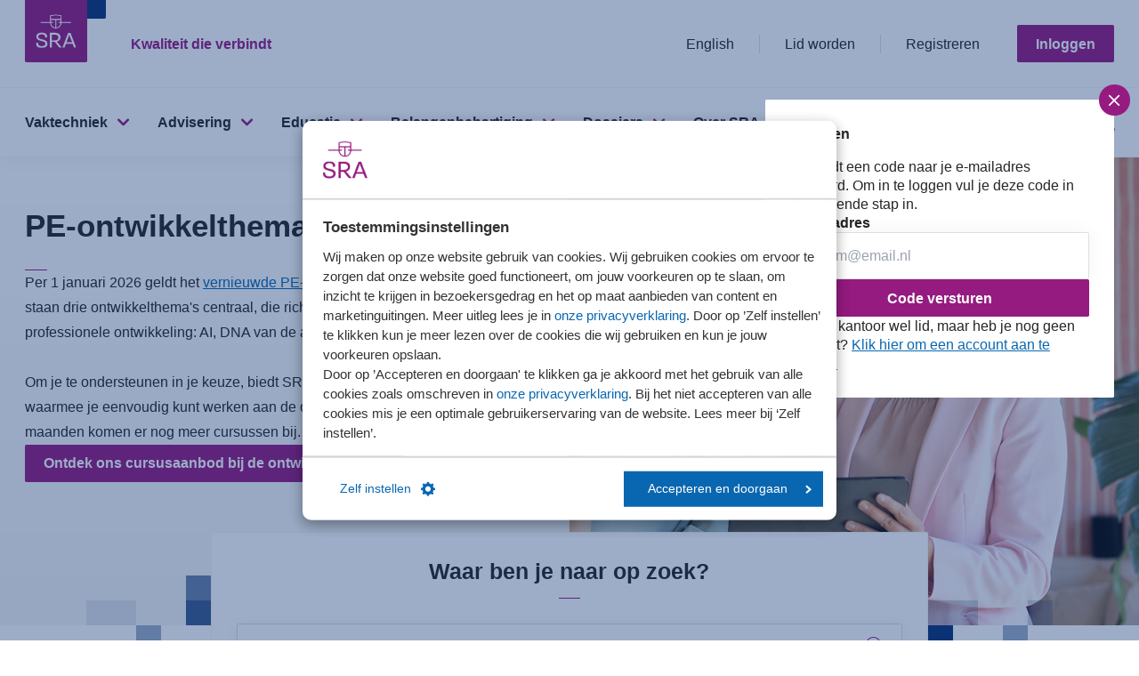

--- FILE ---
content_type: text/css
request_url: https://www.sra.nl/includes/redesign/css/index.css?rnd=28012026
body_size: 227584
content:
@tailwind base;.container{width:100%}@media (min-width: 640px){.container{max-width:640px}}@media (min-width: 768px){.container{max-width:768px}}@media (min-width: 1024px){.container{max-width:1024px}}@media (min-width: 1280px){.container{max-width:1280px}}@media (min-width: 1536px){.container{max-width:1536px}}.visible{visibility:visible}.collapse{visibility:collapse}.absolute{position:absolute}.relative{position:relative}.col-span-1{grid-column:span 1 / span 1}.col-span-12{grid-column:span 12 / span 12}.-mt-3{margin-top:-.75rem}.block{display:block}.flex{display:flex}.table{display:table}.grid{display:grid}.\!hidden{display:none!important}.hidden{display:none}.aspect-video{aspect-ratio:16 / 9}.w-full{width:100%}.grid-cols-1{grid-template-columns:repeat(1,minmax(0,1fr))}.grid-cols-12{grid-template-columns:repeat(12,minmax(0,1fr))}.flex-wrap{flex-wrap:wrap}.justify-center{justify-content:center}.gap-6{gap:1.5rem}.overflow-hidden{overflow:hidden}.rounded-sm{border-radius:.125rem}.underline{text-decoration-line:underline}.blur{--tw-blur: blur(8px);filter:var(--tw-blur) var(--tw-brightness) var(--tw-contrast) var(--tw-grayscale) var(--tw-hue-rotate) var(--tw-invert) var(--tw-saturate) var(--tw-sepia) var(--tw-drop-shadow)}.filter{filter:var(--tw-blur) var(--tw-brightness) var(--tw-contrast) var(--tw-grayscale) var(--tw-hue-rotate) var(--tw-invert) var(--tw-saturate) var(--tw-sepia) var(--tw-drop-shadow)}.transition{transition-property:color,background-color,border-color,text-decoration-color,fill,stroke,opacity,box-shadow,transform,filter,-webkit-backdrop-filter;transition-property:color,background-color,border-color,text-decoration-color,fill,stroke,opacity,box-shadow,transform,filter,backdrop-filter;transition-property:color,background-color,border-color,text-decoration-color,fill,stroke,opacity,box-shadow,transform,filter,backdrop-filter,-webkit-backdrop-filter;transition-timing-function:ease-in-out;transition-duration:.25s}*,:before,:after{box-sizing:border-box;border-width:0;border-style:solid;border-color:#e5e7eb}:before,:after{--tw-content: ""}html{line-height:1.5;-webkit-text-size-adjust:100%;-moz-tab-size:4;-o-tab-size:4;tab-size:4;font-family:Helvetica;font-feature-settings:normal;font-variation-settings:normal}body{margin:0;line-height:inherit}hr{height:0;color:inherit;border-top-width:1px}abbr:where([title]){-webkit-text-decoration:underline dotted;text-decoration:underline dotted}h1,h2,h3,h4,h5,h6{font-size:inherit;font-weight:inherit}a{color:inherit;text-decoration:inherit}b,strong{font-weight:bolder}code,kbd,samp,pre{font-family:ui-monospace,SFMono-Regular,Menlo,Monaco,Consolas,Liberation Mono,Courier New,monospace;font-size:1em}small{font-size:80%}sub,sup{font-size:75%;line-height:0;position:relative;vertical-align:baseline}sub{bottom:-.25em}sup{top:-.5em}table{text-indent:0;border-color:inherit;border-collapse:collapse}button,input,optgroup,select,textarea{font-family:inherit;font-feature-settings:inherit;font-variation-settings:inherit;font-size:100%;font-weight:inherit;line-height:inherit;color:inherit;margin:0;padding:0}button,select{text-transform:none}button,[type=button],[type=reset],[type=submit]{-webkit-appearance:button;background-color:transparent;background-image:none}:-moz-focusring{outline:auto}:-moz-ui-invalid{box-shadow:none}progress{vertical-align:baseline}::-webkit-inner-spin-button,::-webkit-outer-spin-button{height:auto}[type=search]{-webkit-appearance:textfield;outline-offset:-2px}::-webkit-search-decoration{-webkit-appearance:none}::-webkit-file-upload-button{-webkit-appearance:button;font:inherit}summary{display:list-item}blockquote,dl,dd,h1,h2,h3,h4,h5,h6,hr,figure,p,pre{margin:0}fieldset{margin:0;padding:0}legend{padding:0}ol,ul,menu{list-style:none;margin:0;padding:0}dialog{padding:0}textarea{resize:vertical}input::-moz-placeholder,textarea::-moz-placeholder{opacity:1;color:#9ca3af}input::placeholder,textarea::placeholder{opacity:1;color:#9ca3af}button,[role=button]{cursor:pointer}:disabled{cursor:default}img,svg,video,canvas,audio,iframe,embed,object{display:block;vertical-align:middle}img,video{max-width:100%;height:auto}[hidden]{display:none}html{font-size:14px}body{padding-top:var(--header-height);font-family:Helvetica;font-size:1.125rem;line-height:1.5rem;--tw-text-opacity: 1;color:rgb(38 38 38 / var(--tw-text-opacity))}body.no-scroll{position:fixed;overflow:hidden}@media (min-width: 1024px){body.no-scroll{position:relative}}body.no-scroll-mobile{position:fixed;overflow:hidden}@media (min-width: 768px){body.no-scroll-mobile{position:relative;overflow:auto}}.main{display:flex;flex-direction:column;gap:3rem;padding-bottom:3rem}.main:focus-visible{outline-color:transparent}@media (min-width: 1024px){.main{gap:4rem;padding-bottom:4rem}}.container{margin:auto;max-width:94rem;padding-left:1.5rem;padding-right:1.5rem}@media (min-width: 1024px){.container{padding-left:2rem;padding-right:2rem}}.main *{scroll-margin-top:var(--header-height)}*,:before,:after{--tw-border-spacing-x: 0;--tw-border-spacing-y: 0;--tw-translate-x: 0;--tw-translate-y: 0;--tw-rotate: 0;--tw-skew-x: 0;--tw-skew-y: 0;--tw-scale-x: 1;--tw-scale-y: 1;--tw-pan-x: ;--tw-pan-y: ;--tw-pinch-zoom: ;--tw-scroll-snap-strictness: proximity;--tw-gradient-from-position: ;--tw-gradient-via-position: ;--tw-gradient-to-position: ;--tw-ordinal: ;--tw-slashed-zero: ;--tw-numeric-figure: ;--tw-numeric-spacing: ;--tw-numeric-fraction: ;--tw-ring-inset: ;--tw-ring-offset-width: 0px;--tw-ring-offset-color: #fff;--tw-ring-color: rgb(59 130 246 / .5);--tw-ring-offset-shadow: 0 0 #0000;--tw-ring-shadow: 0 0 #0000;--tw-shadow: 0 0 #0000;--tw-shadow-colored: 0 0 #0000;--tw-blur: ;--tw-brightness: ;--tw-contrast: ;--tw-grayscale: ;--tw-hue-rotate: ;--tw-invert: ;--tw-saturate: ;--tw-sepia: ;--tw-drop-shadow: ;--tw-backdrop-blur: ;--tw-backdrop-brightness: ;--tw-backdrop-contrast: ;--tw-backdrop-grayscale: ;--tw-backdrop-hue-rotate: ;--tw-backdrop-invert: ;--tw-backdrop-opacity: ;--tw-backdrop-saturate: ;--tw-backdrop-sepia: }::backdrop{--tw-border-spacing-x: 0;--tw-border-spacing-y: 0;--tw-translate-x: 0;--tw-translate-y: 0;--tw-rotate: 0;--tw-skew-x: 0;--tw-skew-y: 0;--tw-scale-x: 1;--tw-scale-y: 1;--tw-pan-x: ;--tw-pan-y: ;--tw-pinch-zoom: ;--tw-scroll-snap-strictness: proximity;--tw-gradient-from-position: ;--tw-gradient-via-position: ;--tw-gradient-to-position: ;--tw-ordinal: ;--tw-slashed-zero: ;--tw-numeric-figure: ;--tw-numeric-spacing: ;--tw-numeric-fraction: ;--tw-ring-inset: ;--tw-ring-offset-width: 0px;--tw-ring-offset-color: #fff;--tw-ring-color: rgb(59 130 246 / .5);--tw-ring-offset-shadow: 0 0 #0000;--tw-ring-shadow: 0 0 #0000;--tw-shadow: 0 0 #0000;--tw-shadow-colored: 0 0 #0000;--tw-blur: ;--tw-brightness: ;--tw-contrast: ;--tw-grayscale: ;--tw-hue-rotate: ;--tw-invert: ;--tw-saturate: ;--tw-sepia: ;--tw-drop-shadow: ;--tw-backdrop-blur: ;--tw-backdrop-brightness: ;--tw-backdrop-contrast: ;--tw-backdrop-grayscale: ;--tw-backdrop-hue-rotate: ;--tw-backdrop-invert: ;--tw-backdrop-opacity: ;--tw-backdrop-saturate: ;--tw-backdrop-sepia: }:root{--header-height: 4.5625rem}@media (min-width: 1024px){:root{--header-height: 12.625rem;--header-height-no-navigationitems: 7.0625rem }}html.header-no body{padding-top:0}html.header-no-navigationitems body{padding-top:var(--header-height-no-navigationitems)}@media print{.header,.breadcrumb,.footer,.page-grid__sidebar,.seminar-overview__filters label.header,.seminar-overview__filters label .breadcrumb,.seminar-overview__filters label .footer,.seminar-overview__filters label .page-grid__sidebar,.cursus-thema-overview__filters .checkbox-refinement.header,.cursus-thema-overview__filters .checkbox-refinement .breadcrumb,.cursus-thema-overview__filters .checkbox-refinement .footer,.cursus-thema-overview__filters .checkbox-refinement .page-grid__sidebar,.loadmore .loadmore__btn.header,.loadmore .loadmore__btn .breadcrumb,.loadmore .loadmore__btn .footer,.loadmore .loadmore__btn .page-grid__sidebar{display:none}.richtext ul{margin-left:1rem;list-style-type:disc}.richtext ul li{padding-left:.25rem}.richtext ul li:before{display:none}.seminar-overview__filters label.richtext ul li:before{display:none}.cursus-thema-overview__filters .checkbox-refinement.richtext ul li:before{display:none}.loadmore .loadmore__btn.richtext ul li:before{display:none}}.backup-linklist .component__container{display:flex;flex-direction:column;gap:1.5rem}@media (min-width: 1024px){.backup-linklist .component__container{gap:2rem}}.backup-linklist__inner{border-width:1px;--tw-border-opacity: 1;border-color:rgb(245 245 245 / var(--tw-border-opacity));--tw-bg-opacity: 1;background-color:rgb(255 255 255 / var(--tw-bg-opacity));--tw-shadow: 0 0 1.5rem 0 rgba(0, 0, 0, .05);--tw-shadow-colored: 0 0 1.5rem 0 var(--tw-shadow-color);box-shadow:var(--tw-ring-offset-shadow, 0 0 #0000),var(--tw-ring-shadow, 0 0 #0000),var(--tw-shadow)}.backup-linklist ul li{border-top-width:1px;--tw-border-opacity: 1;border-color:rgb(245 245 245 / var(--tw-border-opacity))}.backup-linklist ul li:first-child{border-width:0px}.backup-linklist ul li a{position:relative;display:block;padding:1rem 4rem 1rem 1.5rem;--tw-text-opacity: 1;color:rgb(38 38 38 / var(--tw-text-opacity));text-decoration-line:none}@media (min-width: 1024px){.backup-linklist ul li a{padding-left:2rem;padding-right:4.5rem}}.backup-linklist ul li a:after{position:absolute;right:1.5rem;top:1rem;display:block;font-family:icons;font-size:1.5rem;line-height:1.5rem;--tw-text-opacity: 1;color:rgb(149 27 129 / var(--tw-text-opacity));transition-property:all;transition-timing-function:ease-in-out;transition-duration:.25s;--tw-content: "";content:var(--tw-content)}@media (min-width: 1024px){.backup-linklist ul li a:after{right:2rem}}.backup-linklist ul li a:hover,.backup-linklist ul li a:focus{text-decoration-line:underline}.backup-linklist ul li a:hover:after,.backup-linklist ul li a:focus:after{--tw-translate-x: .5rem;transform:translate(var(--tw-translate-x),var(--tw-translate-y)) rotate(var(--tw-rotate)) skew(var(--tw-skew-x)) skewY(var(--tw-skew-y)) scaleX(var(--tw-scale-x)) scaleY(var(--tw-scale-y))}.breadcrumb{z-index:1;margin-bottom:-1.5rem;padding-top:1.5rem}@media (min-width: 1024px){.breadcrumb{margin-bottom:-2rem;padding-top:2rem}}.breadcrumb .container{display:flex;gap:1.5rem}@media (min-width: 1024px){.breadcrumb .container{gap:2rem}}.breadcrumb ul{display:flex;width:100%;flex-direction:row;flex-wrap:wrap;gap:.5rem}.breadcrumb ul li{display:flex}.breadcrumb ul li a{--tw-text-opacity: 1;color:rgb(149 27 129 / var(--tw-text-opacity))}.breadcrumb ul li a:hover{--tw-text-opacity: 1;color:rgb(38 38 38 / var(--tw-text-opacity))}.breadcrumb ul li a:focus{--tw-text-opacity: 1;color:rgb(38 38 38 / var(--tw-text-opacity))}.breadcrumb ul li:before{margin-right:.5rem;height:1.5rem;font-family:icons;font-size:1.125rem;line-height:1.5rem;--tw-text-opacity: 1;color:rgb(223 223 223 / var(--tw-text-opacity));--tw-content: "";content:var(--tw-content)}.breadcrumb ul li:first-child:before{display:none}.seminar-overview__filters label.breadcrumb ul li:first-child:before{display:none}.cursus-thema-overview__filters .checkbox-refinement.breadcrumb ul li:first-child:before{display:none}.loadmore .loadmore__btn.breadcrumb ul li:first-child:before{display:none}.breadcrumb ul li:first-child a{display:flex;--tw-text-opacity: 1;color:rgb(38 38 38 / var(--tw-text-opacity));text-decoration-line:none}.breadcrumb ul li:first-child a:hover{--tw-scale-x: 1.1;--tw-scale-y: 1.1;transform:translate(var(--tw-translate-x),var(--tw-translate-y)) rotate(var(--tw-rotate)) skew(var(--tw-skew-x)) skewY(var(--tw-skew-y)) scaleX(var(--tw-scale-x)) scaleY(var(--tw-scale-y));--tw-text-opacity: 1;color:rgb(149 27 129 / var(--tw-text-opacity))}.breadcrumb ul li:first-child a:focus{--tw-scale-x: 1.1;--tw-scale-y: 1.1;transform:translate(var(--tw-translate-x),var(--tw-translate-y)) rotate(var(--tw-rotate)) skew(var(--tw-skew-x)) skewY(var(--tw-skew-y)) scaleX(var(--tw-scale-x)) scaleY(var(--tw-scale-y));--tw-text-opacity: 1;color:rgb(149 27 129 / var(--tw-text-opacity))}.breadcrumb .btn-print{position:relative;display:none;white-space:nowrap;padding-left:2rem;font-weight:400}.seminar-overview__filters label.breadcrumb .btn-print,.cursus-thema-overview__filters .checkbox-refinement.breadcrumb .btn-print,.loadmore .loadmore__btn.breadcrumb .btn-print{display:none}@media (min-width: 1024px){.breadcrumb .btn-print{display:flex}}.breadcrumb .btn-print:before{position:absolute;left:0;top:0;font-family:icons;font-size:1.5rem;font-weight:400;line-height:1.5rem;--tw-text-opacity: 1;color:rgb(149 27 129 / var(--tw-text-opacity));transition-property:all;transition-timing-function:ease-in-out;transition-duration:.25s;--tw-content: "";content:var(--tw-content)}.breadcrumb .btn-print:hover:before,.breadcrumb .btn-print:focus:before{--tw-scale-x: 1.1;--tw-scale-y: 1.1;transform:translate(var(--tw-translate-x),var(--tw-translate-y)) rotate(var(--tw-rotate)) skew(var(--tw-skew-x)) skewY(var(--tw-skew-y)) scaleX(var(--tw-scale-x)) scaleY(var(--tw-scale-y))}.brick .brick__media{position:relative;display:flex;aspect-ratio:16 / 9;overflow:hidden;border-radius:.125rem}@media (min-width: 768px){.brick .brick__media{aspect-ratio:auto;height:100%}}.brick .brick__media img{position:absolute;left:0;top:0;right:0;bottom:0;height:100%;width:100%;-o-object-fit:cover;object-fit:cover}.brick .brick__content{display:flex;flex-direction:column;align-items:flex-start;gap:1.5rem}@media (min-width: 768px){.brick .brick__content{padding-top:1.5rem;padding-bottom:1.5rem;padding-left:1.5rem}}@media (min-width: 1024px){.brick .brick__content{gap:2rem;padding-top:2rem;padding-bottom:2rem;padding-left:2rem}}@media (min-width: 768px){.brick.brick--inverted .brick__col-media{order:2}.brick.brick--inverted .brick__col-content{order:1}.brick.brick--inverted .brick__content{padding-left:0;padding-right:1.5rem}}@media (min-width: 1024px){.brick.brick--inverted .brick__content{padding-left:0;padding-right:2rem}}.brick.brick--video .brick__col-media{display:flex}.brick.brick--video .brick__media{aspect-ratio:16 / 9;width:100%;align-self:center}@media (min-width: 768px){.brick.brick--video .brick__media{height:auto}}.brick.brick--video .brick__media iframe{height:100%;width:100%}.brick.brick--video .brick__media .requires-cookie-consent{display:flex;height:100%;width:100%;align-items:center;justify-content:center;text-align:center}.cards .cards__header{margin-bottom:1.5rem}@media (min-width: 1024px){.cards .cards__header{margin-bottom:2rem}}.cards .cards__footer{text-align:center}.cards .cards__footer>*{margin-top:1.5rem}@media (min-width: 1024px){.cards .cards__footer>*{margin-top:2rem}}.cards.cards--bg{background-image:linear-gradient(to bottom,var(--tw-gradient-stops));--tw-gradient-from: #F5F5F5 var(--tw-gradient-from-position);--tw-gradient-to: rgb(245 245 245 / 0) var(--tw-gradient-to-position);--tw-gradient-stops: var(--tw-gradient-from), var(--tw-gradient-to);--tw-gradient-to: #FFFFFF var(--tw-gradient-to-position);padding-top:3rem}@media (min-width: 1024px){.cards.cards--bg{padding-top:4rem}}.card-default{height:100%}@media (min-width: 1024px){.card-default{min-height:15rem}}.card-default a{position:relative;display:flex;height:100%;flex-direction:row;overflow:hidden;border-radius:.125rem;--tw-text-opacity: 1;color:rgb(255 255 255 / var(--tw-text-opacity));text-decoration-line:none}@media (min-width: 768px){.card-default a{flex-direction:column}}.card-default a:hover img,.card-default a:focus img{--tw-scale-x: 1.1;--tw-scale-y: 1.1;transform:translate(var(--tw-translate-x),var(--tw-translate-y)) rotate(var(--tw-rotate)) skew(var(--tw-skew-x)) skewY(var(--tw-skew-y)) scaleX(var(--tw-scale-x)) scaleY(var(--tw-scale-y))}.card-default__image{position:relative;order:2;height:100%;width:10rem;overflow:hidden}@media (min-width: 768px){.card-default__image{order:1;height:0px;width:100%;padding-top:56.25%}}.card-default__image img{position:absolute;top:0;right:0;bottom:0;left:0;height:100%;width:100%;-o-object-fit:cover;object-fit:cover;transition-property:all;transition-timing-function:ease-in-out;transition-duration:.25s}.card-default__content{order:1;display:flex;height:100%;width:100%;flex-direction:column;align-items:flex-start;gap:1.5rem;background-image:linear-gradient(to bottom,var(--tw-gradient-stops));--tw-gradient-from: rgb(12 50 116 / 1) var(--tw-gradient-from-position);--tw-gradient-to: rgb(12 50 116 / 0) var(--tw-gradient-to-position);--tw-gradient-stops: var(--tw-gradient-from), var(--tw-gradient-to);--tw-gradient-to: rgb(12 50 116 / .8) var(--tw-gradient-to-position);padding:1.5rem}@media (min-width: 1024px){.card-default__content{gap:2rem;padding:2rem}}.card-default__label{position:absolute;right:0;top:0;border-bottom-left-radius:.125rem;--tw-bg-opacity: 1;background-color:rgb(149 27 129 / var(--tw-bg-opacity));padding:.5rem 1rem;font-size:.875rem;line-height:1rem;font-weight:700;--tw-text-opacity: 1;color:rgb(255 255 255 / var(--tw-text-opacity))}.card-default__header{display:flex;width:100%;flex-direction:column;gap:.5rem}.card-default__date{font-size:.875rem;line-height:1rem;font-weight:700;--tw-text-opacity: 1;color:rgb(255 255 255 / var(--tw-text-opacity));opacity:.7}.card-default__title,.card-default__text{--tw-text-opacity: 1;color:rgb(255 255 255 / var(--tw-text-opacity))}.card-default__content .btn{margin-top:auto}@media (min-width: 768px){.news__grid__row-default .news__grid__row-default-small .card-default a,.cards--grid-2 .card-default a{flex-direction:row}}@media (min-width: 1024px){.news__grid__row-default .news__grid__row-default-small .card-default a{flex-direction:column}}@media (min-width: 768px){.news__grid__row-default .news__grid__row-default-small .card-default__image,.cards--grid-2 .card-default__image{order:2;height:100%;width:12rem;padding-top:0}}@media (min-width: 1024px){.news__grid__row-default .news__grid__row-default-small .card-default__image,.cards--grid-2 .card-default__image{width:16rem}.news__grid__row-default .news__grid__row-default-small .card-default__image{order:1;height:0px;width:100%;padding-top:56.25%}}.card-default--white a{border-width:1px;--tw-border-opacity: 1;border-color:rgb(245 245 245 / var(--tw-border-opacity));--tw-text-opacity: 1;color:rgb(38 38 38 / var(--tw-text-opacity));--tw-shadow: 0 0 1.5rem 0 rgba(0, 0, 0, .05);--tw-shadow-colored: 0 0 1.5rem 0 var(--tw-shadow-color);box-shadow:var(--tw-ring-offset-shadow, 0 0 #0000),var(--tw-ring-shadow, 0 0 #0000),var(--tw-shadow)}.card-default--white .card-default__content{--tw-bg-opacity: 1;background-color:rgb(255 255 255 / var(--tw-bg-opacity));background-image:none}.card-default--white .card-default__date{--tw-text-opacity: 1;color:rgb(79 78 77 / var(--tw-text-opacity));opacity:1}.card-default--white .card-default__title,.card-default--white .card-default__text{--tw-text-opacity: 1;color:rgb(38 38 38 / var(--tw-text-opacity))}.card-highlight{height:100%;min-height:15rem}.card-highlight a{position:relative;display:flex;height:100%;flex-direction:column;overflow:hidden;border-radius:.125rem;--tw-text-opacity: 1;color:rgb(255 255 255 / var(--tw-text-opacity));text-decoration-line:none}.card-highlight a:hover img,.card-highlight a:focus img{--tw-scale-x: 1.1;--tw-scale-y: 1.1;transform:translate(var(--tw-translate-x),var(--tw-translate-y)) rotate(var(--tw-rotate)) skew(var(--tw-skew-x)) skewY(var(--tw-skew-y)) scaleX(var(--tw-scale-x)) scaleY(var(--tw-scale-y))}.card-highlight img{position:absolute;top:0;right:0;bottom:0;left:0;z-index:10;height:100%;width:100%;-o-object-fit:cover;object-fit:cover;transition-property:all;transition-timing-function:ease-in-out;transition-duration:.25s}.card-highlight__content{z-index:20;display:flex;height:100%;width:100%;flex-direction:column;align-items:flex-start;justify-content:flex-end;gap:1.5rem;background-image:linear-gradient(to bottom,var(--tw-gradient-stops));--tw-gradient-from: rgb(38 38 38 / 0) var(--tw-gradient-from-position);--tw-gradient-to: rgb(38 38 38 / 0) var(--tw-gradient-to-position);--tw-gradient-stops: var(--tw-gradient-from), var(--tw-gradient-to);--tw-gradient-to: rgb(38 38 38 / .8) var(--tw-gradient-to-position);padding:1.5rem}@media (min-width: 1024px){.card-highlight__content{gap:2rem;padding:2rem}}.card-highlight__label{position:absolute;right:0;top:0;border-bottom-left-radius:.125rem;--tw-bg-opacity: 1;background-color:rgb(149 27 129 / var(--tw-bg-opacity));padding:.5rem 1rem;font-size:.875rem;line-height:1rem;font-weight:700;--tw-text-opacity: 1;color:rgb(255 255 255 / var(--tw-text-opacity))}.card-highlight__header{display:flex;width:100%;flex-direction:column;gap:.5rem}.card-highlight__date{font-size:.875rem;line-height:1rem;font-weight:700;--tw-text-opacity: 1;color:rgb(255 255 255 / var(--tw-text-opacity));opacity:.7}.card-highlight__title{--tw-text-opacity: 1;color:rgb(255 255 255 / var(--tw-text-opacity))}.card-horizontal-list{position:relative;display:flex;height:100%;flex-direction:column;align-items:flex-start;gap:1.5rem;border-radius:.125rem;--tw-bg-opacity: 1;background-color:rgb(255 255 255 / var(--tw-bg-opacity));padding:1.5rem;--tw-shadow: 0 0 1.5rem 0 rgba(0, 0, 0, .05);--tw-shadow-colored: 0 0 1.5rem 0 var(--tw-shadow-color);box-shadow:var(--tw-ring-offset-shadow, 0 0 #0000),var(--tw-ring-shadow, 0 0 #0000),var(--tw-shadow)}@media (min-width: 1024px){.card-horizontal-list{gap:2rem;padding:2rem}}.card-horizontal-list ul{display:flex;width:100%;flex-direction:column;gap:1rem}.card-horizontal-list__label{position:absolute;right:0;top:0;border-bottom-left-radius:.125rem;--tw-bg-opacity: 1;background-color:rgb(149 27 129 / var(--tw-bg-opacity));padding:.5rem 1rem;font-size:.875rem;line-height:1rem;font-weight:700;--tw-text-opacity: 1;color:rgb(255 255 255 / var(--tw-text-opacity))}.card-big-detail a{position:relative;display:flex;height:100%;flex-direction:column;align-items:flex-start;gap:1.5rem;border-radius:.125rem;border-width:1px;--tw-border-opacity: 1;border-color:rgb(245 245 245 / var(--tw-border-opacity));--tw-bg-opacity: 1;background-color:rgb(255 255 255 / var(--tw-bg-opacity));padding-left:1.5rem;padding-right:1.5rem;padding-top:1.5rem;padding-bottom:23px;--tw-text-opacity: 1;color:rgb(38 38 38 / var(--tw-text-opacity));text-decoration-line:none;--tw-shadow: 0 0 1.5rem 0 rgba(0, 0, 0, .05);--tw-shadow-colored: 0 0 1.5rem 0 var(--tw-shadow-color);box-shadow:var(--tw-ring-offset-shadow, 0 0 #0000),var(--tw-ring-shadow, 0 0 #0000),var(--tw-shadow)}@media (min-width: 1024px){.card-big-detail a{gap:2rem;padding-left:2rem;padding-right:2rem;padding-top:2rem;padding-bottom:31px}}.card-big-detail a:hover,.card-big-detail a:focus{--tw-translate-y: -.5rem;transform:translate(var(--tw-translate-x),var(--tw-translate-y)) rotate(var(--tw-rotate)) skew(var(--tw-skew-x)) skewY(var(--tw-skew-y)) scaleX(var(--tw-scale-x)) scaleY(var(--tw-scale-y));--tw-shadow: 0 1.5rem 1.5rem 0 rgba(0, 0, 0, .1);--tw-shadow-colored: 0 1.5rem 1.5rem 0 var(--tw-shadow-color);box-shadow:var(--tw-ring-offset-shadow, 0 0 #0000),var(--tw-ring-shadow, 0 0 #0000),var(--tw-shadow)}.card-big-detail a:after{position:absolute;bottom:-1px;left:-1px;right:-1px;display:block;height:.25rem;border-bottom-right-radius:.125rem;border-bottom-left-radius:.125rem;--tw-bg-opacity: 1;background-color:rgb(149 27 129 / var(--tw-bg-opacity));--tw-content: "";content:var(--tw-content)}.card-big-detail .subtitle{display:flex;gap:1rem}.card-big-detail .card-big-detail__date{white-space:nowrap;font-size:1rem;line-height:1.5rem;font-weight:400}.card-big-detail .card-big-detail__text{height:100%}.experience-editor-editing .card-default>.scLooseFrameZone{display:inline}.card-text{display:flex;flex-direction:column;align-items:flex-start;gap:1.5rem;border-radius:.125rem;border-width:1px;--tw-border-opacity: 1;border-color:rgb(245 245 245 / var(--tw-border-opacity));--tw-bg-opacity: 1;background-color:rgb(255 255 255 / var(--tw-bg-opacity));padding:1.5rem;--tw-shadow: 0 0 1.5rem 0 rgba(0, 0, 0, .05);--tw-shadow-colored: 0 0 1.5rem 0 var(--tw-shadow-color);box-shadow:var(--tw-ring-offset-shadow, 0 0 #0000),var(--tw-ring-shadow, 0 0 #0000),var(--tw-shadow)}@media (min-width: 1024px){.card-text{gap:2rem;padding:2rem}}.card-image{display:flex;flex-direction:column;align-items:flex-start;gap:1.5rem;border-radius:.125rem;border-width:1px;--tw-border-opacity: 1;border-color:rgb(245 245 245 / var(--tw-border-opacity));--tw-bg-opacity: 1;background-color:rgb(255 255 255 / var(--tw-bg-opacity));padding:1.5rem;--tw-shadow: 0 0 1.5rem 0 rgba(0, 0, 0, .05);--tw-shadow-colored: 0 0 1.5rem 0 var(--tw-shadow-color);box-shadow:var(--tw-ring-offset-shadow, 0 0 #0000),var(--tw-ring-shadow, 0 0 #0000),var(--tw-shadow)}@media (min-width: 1024px){.card-image{gap:2rem;padding:2rem}}.card-image figure,.card-image img{width:100%}.card-image.image .heading-line{margin-bottom:0}.component .grid{grid-template-columns:repeat(12,minmax(0,1fr));gap:1.5rem}@media (min-width: 1024px){.component .grid{gap:2rem}}.component .component__container{grid-column:span 12 / span 12}@media (min-width: 1024px){.component .component__container{grid-column:span 10 / span 10;grid-column-start:2}}@media (min-width: 1280px){.component .component__container{grid-column:span 8 / span 8;grid-column-start:3}}.page-grid{display:grid;grid-template-columns:repeat(1,minmax(0,1fr));gap:1.5rem}.component .page-grid{grid-template-columns:repeat(12,minmax(0,1fr));gap:1.5rem}@media (min-width: 1024px){.component .page-grid{gap:2rem}.page-grid{grid-template-columns:repeat(12,minmax(0,1fr));gap:2rem}}.page-grid .page-grid__main{grid-column:span 1 / span 1;margin-top:-3rem;display:flex;flex-direction:column}@media (min-width: 1024px){.page-grid .page-grid__main{grid-column:span 8 / span 8;margin-top:-4rem}}.page-grid .page-grid__sidebar{position:relative;grid-column:span 1 / span 1}@media (min-width: 1024px){.page-grid .page-grid__sidebar{grid-column:span 4 / span 4}}.page-grid .component{scroll-margin-top:calc(var(--header-height) + var(--submenu-height) - 1.5rem);padding-top:3rem}@media (min-width: 1024px){.page-grid .component{scroll-margin-top:calc(var(--header-height) + var(--submenu-height) - 2rem);padding-top:4rem}.page-grid .component .component__container{grid-column:span 12 / span 12;grid-column-start:1}}@media (min-width: 1280px){.page-grid .component .component__container{grid-column:span 12 / span 12;grid-column-start:1}}.page-grid .container{padding-left:0;padding-right:0}.page-grid .page-grid-component{display:flex;flex-direction:column;gap:1.5rem}@media (min-width: 1024px){.page-grid .page-grid-component{gap:2rem}}.page-grid .intro small{font-size:1rem;line-height:1.5rem;--tw-text-opacity: 1;color:rgb(79 78 77 / var(--tw-text-opacity))}.page-grid .intro .intro__meta{margin-bottom:1rem;display:flex;flex-wrap:wrap;-moz-column-gap:1rem;column-gap:1rem;row-gap:.25rem;font-size:1rem;line-height:1.5rem;--tw-text-opacity: 1;color:rgb(79 78 77 / var(--tw-text-opacity))}.page-grid .intro .intro__meta li{display:flex;gap:.25rem;border-right-width:1px;--tw-border-opacity: 1;border-color:rgb(245 245 245 / var(--tw-border-opacity));padding-right:1rem}.page-grid .intro .intro__meta li:last-child{display:flex;gap:.25rem;border-width:0px;padding-right:0}.page-grid .intro .intro__meta li span{font-weight:700}.page-grid .description .description__content{display:flex;gap:1.5rem}@media (min-width: 1024px){.page-grid .description .description__content{gap:2rem}}.page-grid .description .description__content img{height:6rem;width:6rem;min-width:6rem;border-radius:.125rem;-o-object-fit:cover;object-fit:cover}@media (min-width: 1024px){.page-grid .description .description__content img{height:8rem;width:8rem;min-width:8rem}}.page-grid .download__item{display:flex;flex-direction:column;align-items:flex-start;gap:1.5rem}@media (min-width: 1024px){.page-grid .download__item{gap:2rem}}.page-grid .download-alt ul{display:flex;flex-direction:column;gap:1rem}.page-grid .download-alt ul li{position:relative;padding-left:2.5rem;--tw-text-opacity: 1;color:rgb(79 78 77 / var(--tw-text-opacity))}.page-grid .download-alt ul li:before{position:absolute;left:0;top:0;font-family:icons;font-size:1.5rem;line-height:1.5rem;--tw-text-opacity: 1;color:rgb(149 27 129 / var(--tw-text-opacity));--tw-content: "";content:var(--tw-content)}.page-grid .contact .contact__persons{display:grid;gap:1.5rem}.component .page-grid .contact .contact__persons{grid-template-columns:repeat(12,minmax(0,1fr));gap:1.5rem}@media (min-width: 1024px){.component .page-grid .contact .contact__persons,.page-grid .contact .contact__persons{gap:2rem}}.page-grid .overview__table{display:flex;flex-direction:column;gap:1.5rem}@media (min-width: 1024px){.page-grid .overview__table{gap:2rem}}.page-grid .overview__table__row{display:flex;width:100%;flex-direction:column}@media (min-width: 768px){.page-grid .overview__table__row{flex-direction:row}}.page-grid .overview__table__label{font-weight:700}@media (min-width: 768px){.page-grid .overview__table__label{width:33.333333%}.page-grid .overview__table__content{width:66.666667%}}.page-grid .location-date__table{display:flex;width:100%;flex-direction:column;align-items:flex-start;gap:1.5rem;border-bottom-width:1px;--tw-border-opacity: 1;border-color:rgb(245 245 245 / var(--tw-border-opacity));padding-bottom:1.5rem}@media (min-width: 768px){.page-grid .location-date__table{flex-direction:row}}@media (min-width: 1024px){.page-grid .location-date__table{gap:2rem;padding-bottom:2rem}}.page-grid .location-date__table__content{display:flex;width:100%;flex-direction:column;gap:1.5rem}@media (min-width: 768px){.page-grid .location-date__table__content{gap:.5rem}}.page-grid .location-date__table__row{display:flex;width:100%;flex-direction:column}@media (min-width: 768px){.page-grid .location-date__table__row{flex-direction:row}}.page-grid .location-date__table__label{font-weight:700}@media (min-width: 768px){.page-grid .location-date__table__label{width:33.333333%;min-width:33.33%}}.page-grid .location-date__labels{display:flex;flex-direction:column;align-items:flex-start;gap:.5rem}@media (min-width: 768px){.page-grid .location-date__labels{align-items:flex-end}}@media (min-width: 1024px){.page-grid .location-date__labels{min-width:7rem}}.location-date__dropdown{border-radius:.125rem;border-width:1px;--tw-border-opacity: 1;border-color:rgb(245 245 245 / var(--tw-border-opacity));--tw-bg-opacity: 1;background-color:rgb(255 255 255 / var(--tw-bg-opacity));--tw-shadow: 0 0 1.5rem 0 rgba(0, 0, 0, .05);--tw-shadow-colored: 0 0 1.5rem 0 var(--tw-shadow-color);box-shadow:var(--tw-ring-offset-shadow, 0 0 #0000),var(--tw-ring-shadow, 0 0 #0000),var(--tw-shadow)}.location-date__dropdown-item{border-top-width:1px;--tw-border-opacity: 1;border-color:rgb(245 245 245 / var(--tw-border-opacity))}.location-date__dropdown-item:first-of-type{border-top-width:0px}.location-date__dropdown-item__header{position:relative;width:100%;padding:1rem 4.5rem 1rem 1.5rem;text-align:left;font-size:1.125rem;line-height:1.5rem;font-weight:700}@media (min-width: 1024px){.location-date__dropdown-item__header{padding-left:2rem;padding-right:5.5rem}}.location-date__dropdown-item__header:after{position:absolute;right:1.5rem;font-family:icons;font-size:1.5rem;line-height:1.5rem;--tw-text-opacity: 1;color:rgb(149 27 129 / var(--tw-text-opacity));transition-property:all;transition-timing-function:ease-in-out;transition-duration:.25s;--tw-content: "";content:var(--tw-content)}@media (min-width: 1024px){.location-date__dropdown-item__header:after{right:2rem}}.location-date__dropdown-item.active .location-date__dropdown-item__header:after{--tw-rotate: 180deg;transform:translate(var(--tw-translate-x),var(--tw-translate-y)) rotate(var(--tw-rotate)) skew(var(--tw-skew-x)) skewY(var(--tw-skew-y)) scaleX(var(--tw-scale-x)) scaleY(var(--tw-scale-y))}.location-date__dropdown-item__header:hover:after{--tw-scale-x: 1.1;--tw-scale-y: 1.1;transform:translate(var(--tw-translate-x),var(--tw-translate-y)) rotate(var(--tw-rotate)) skew(var(--tw-skew-x)) skewY(var(--tw-skew-y)) scaleX(var(--tw-scale-x)) scaleY(var(--tw-scale-y))}.location-date__dropdown-item__content{height:0px;overflow:hidden;transition-property:all;transition-timing-function:ease-in-out;transition-duration:.25s}.location-date__dropdown-item:last-of-type .location-date__dropdow-item__content{border-bottom-right-radius:.125rem;border-bottom-left-radius:.125rem}.location-date__dropdown-item__content-inner{display:flex;flex-direction:column;gap:1.5rem;border-top-width:1px;--tw-border-opacity: 1;border-color:rgb(245 245 245 / var(--tw-border-opacity));background-image:linear-gradient(to bottom,var(--tw-gradient-stops));--tw-gradient-from: #FFFFFF var(--tw-gradient-from-position);--tw-gradient-to: rgb(255 255 255 / 0) var(--tw-gradient-to-position);--tw-gradient-stops: var(--tw-gradient-from), var(--tw-gradient-to);--tw-gradient-to: #F5F5F5 var(--tw-gradient-to-position);padding:1.5rem 1.5rem 3rem}@media (min-width: 1024px){.location-date__dropdown-item__content-inner{gap:2rem;padding:2rem 2rem 4rem}}.content-with-links ul{margin:1.5rem -.75rem -.75rem;display:flex;flex-wrap:wrap;justify-content:center}@media (min-width: 1024px){.content-with-links ul{margin:2rem -1rem -1rem}}.content-with-links ul li{width:100%;padding:.75rem}@media (min-width: 768px){.content-with-links ul li{max-width:50%}}@media (min-width: 1024px){.content-with-links ul li{max-width:33.333%;padding:1rem}.content-with-links.content-with-links--4-cols ul li{max-width:25%}}.content-with-links ul li a{display:flex;height:100%;flex-direction:column;gap:.5rem;border-radius:.125rem;border-width:1px;--tw-border-opacity: 1;border-color:rgb(245 245 245 / var(--tw-border-opacity));--tw-bg-opacity: 1;background-color:rgb(255 255 255 / var(--tw-bg-opacity));padding:1.5rem;text-align:center;--tw-text-opacity: 1;color:rgb(38 38 38 / var(--tw-text-opacity));text-decoration-line:none;--tw-shadow: 0 0 1.5rem 0 rgba(0, 0, 0, .05);--tw-shadow-colored: 0 0 1.5rem 0 var(--tw-shadow-color);box-shadow:var(--tw-ring-offset-shadow, 0 0 #0000),var(--tw-ring-shadow, 0 0 #0000),var(--tw-shadow)}@media (min-width: 1024px){.content-with-links ul li a{padding:2rem}}.content-with-links ul li a:hover,.content-with-links ul li a:focus{--tw-translate-y: -.5rem;transform:translate(var(--tw-translate-x),var(--tw-translate-y)) rotate(var(--tw-rotate)) skew(var(--tw-skew-x)) skewY(var(--tw-skew-y)) scaleX(var(--tw-scale-x)) scaleY(var(--tw-scale-y));--tw-shadow: 0 1.5rem 1.5rem 0 rgba(0, 0, 0, .1);--tw-shadow-colored: 0 1.5rem 1.5rem 0 var(--tw-shadow-color);box-shadow:var(--tw-ring-offset-shadow, 0 0 #0000),var(--tw-ring-shadow, 0 0 #0000),var(--tw-shadow)}.content-with-links ul li img{height:3rem;width:3rem;min-width:3rem;align-self:center}@media (min-width: 768px){.content-with-links ul li img{height:4rem;width:4rem;min-width:4rem}}@media (min-width: 1024px){.content-with-links ul li img{height:6rem;width:6rem;min-width:6rem}}.content-with-links ul li h3{padding-top:.5rem}.faq .faq__items{margin-top:1.5rem}@media (min-width: 1024px){.faq .faq__items{margin-top:2rem}}.faq__items{border-radius:.125rem;border-width:1px;--tw-border-opacity: 1;border-color:rgb(245 245 245 / var(--tw-border-opacity));--tw-shadow: 0 0 1.5rem 0 rgba(0, 0, 0, .05);--tw-shadow-colored: 0 0 1.5rem 0 var(--tw-shadow-color);box-shadow:var(--tw-ring-offset-shadow, 0 0 #0000),var(--tw-ring-shadow, 0 0 #0000),var(--tw-shadow)}.faq-item{border-top-width:1px;--tw-border-opacity: 1;border-color:rgb(245 245 245 / var(--tw-border-opacity))}.faq-item:first-of-type{border-top-width:0px}.faq-item__header{position:relative;width:100%;padding:1rem 4.5rem 1rem 1.5rem;text-align:left;font-size:1.125rem;line-height:1.5rem;font-weight:700}@media (min-width: 1024px){.faq-item__header{padding-left:2rem;padding-right:5.5rem}}.faq-item__header:after{position:absolute;right:1.5rem;font-family:icons;font-size:1.5rem;line-height:1.5rem;--tw-text-opacity: 1;color:rgb(149 27 129 / var(--tw-text-opacity));transition-property:all;transition-timing-function:ease-in-out;transition-duration:.25s;--tw-content: "";content:var(--tw-content)}@media (min-width: 1024px){.faq-item__header:after{right:2rem}}.faq-item.active .faq-item__header:after{--tw-rotate: 180deg;transform:translate(var(--tw-translate-x),var(--tw-translate-y)) rotate(var(--tw-rotate)) skew(var(--tw-skew-x)) skewY(var(--tw-skew-y)) scaleX(var(--tw-scale-x)) scaleY(var(--tw-scale-y))}.faq-item__header:hover:after{--tw-scale-x: 1.1;--tw-scale-y: 1.1;transform:translate(var(--tw-translate-x),var(--tw-translate-y)) rotate(var(--tw-rotate)) skew(var(--tw-skew-x)) skewY(var(--tw-skew-y)) scaleX(var(--tw-scale-x)) scaleY(var(--tw-scale-y))}.faq-item__content{height:0px;overflow:hidden;transition-property:all;transition-timing-function:ease-in-out;transition-duration:.25s}.faq-item:last-of-type .faq-item__content{border-bottom-right-radius:.125rem;border-bottom-left-radius:.125rem}.faq-item__content-inner{border-top-width:1px;--tw-border-opacity: 1;border-color:rgb(245 245 245 / var(--tw-border-opacity));background-image:linear-gradient(to bottom,var(--tw-gradient-stops));--tw-gradient-from: #FFFFFF var(--tw-gradient-from-position);--tw-gradient-to: rgb(255 255 255 / 0) var(--tw-gradient-to-position);--tw-gradient-stops: var(--tw-gradient-from), var(--tw-gradient-to);--tw-gradient-to: #F5F5F5 var(--tw-gradient-to-position);padding:1.5rem 1.5rem 3rem}@media (min-width: 1024px){.faq-item__content-inner{padding:2rem 2rem 4rem}}.file-upload{display:flex;width:100%;flex-direction:column;gap:.5rem;padding:0}@media (min-width: 768px){.file-upload{flex-direction:row;gap:0px}}.sitecore-form .form-group .file-upload label{align-self:flex-start}@media (min-width: 768px){.sitecore-form .form-group .file-upload label{padding-top:1.5rem}}.file-upload h2{margin-bottom:0}.file-upload .file-upload__content{display:flex;width:100%;flex-direction:column;gap:.5rem}@media (min-width: 768px){.file-upload .file-upload__content{width:75%}}.file-upload .file-upload__list,.seminar-overview__filters label.file-upload .file-upload__list,.cursus-thema-overview__filters .checkbox-refinement.file-upload .file-upload__list,.loadmore .loadmore__btn.file-upload .file-upload__list{display:none}.file-upload .file-upload__list.active{display:block}.file-upload .file-upload__list h4{margin:0;padding:0;font-weight:400;--tw-text-opacity: 1;color:rgb(79 78 77 / var(--tw-text-opacity))}.file-upload .file-upload__list ul{margin:0;list-style-type:none;border-radius:.125rem;border-width:1px;--tw-border-opacity: 1;border-color:rgb(245 245 245 / var(--tw-border-opacity));--tw-bg-opacity: 1;background-color:rgb(255 255 255 / var(--tw-bg-opacity));--tw-shadow: 0 0 1.5rem 0 rgba(0, 0, 0, .05);--tw-shadow-colored: 0 0 1.5rem 0 var(--tw-shadow-color);box-shadow:var(--tw-ring-offset-shadow, 0 0 #0000),var(--tw-ring-shadow, 0 0 #0000),var(--tw-shadow)}.file-upload .file-upload__list li{display:flex;border-top-width:1px;--tw-border-opacity: 1;border-color:rgb(245 245 245 / var(--tw-border-opacity));padding:1.5rem;--tw-text-opacity: 1;color:rgb(79 78 77 / var(--tw-text-opacity))}@media (min-width: 1024px){.file-upload .file-upload__list li{padding:2rem}}.file-upload .file-upload__list li:first-child{border-width:0px}.file-upload .file-upload__list li a{margin-left:auto;display:flex;width:auto;cursor:pointer;padding-left:.75rem;--tw-text-opacity: 1;color:rgb(9 103 177 / var(--tw-text-opacity));text-decoration-line:none}.file-upload .file-upload__list li a:hover,.file-upload .file-upload__list li a:focus{--tw-text-opacity: 1;color:rgb(79 78 77 / var(--tw-text-opacity))}.file-upload input[type=file]{position:relative;height:6rem;cursor:pointer;border-width:0px}.file-upload input[type=file]:before{position:absolute;top:0;right:0;bottom:0;left:0;display:block;border-radius:.125rem;border-width:2px;border-style:dashed;--tw-border-opacity: 1;border-color:rgb(223 223 223 / var(--tw-border-opacity));--tw-bg-opacity: 1;background-color:rgb(255 255 255 / var(--tw-bg-opacity));padding:3rem 1rem 1rem;text-align:center;transition-property:all;transition-timing-function:ease-in-out;transition-duration:.25s;--tw-content: "Selecteer uw bestand(en)";content:var(--tw-content)}@media (min-width: 1024px){.file-upload input[type=file]:before{--tw-content: "Sleep uw bestand(en) hierheen of blader door uw documenten";content:var(--tw-content)}}.file-upload input[type=file]:after{position:absolute;top:1rem;left:50%;margin-left:-1rem;display:block;height:2rem;width:2rem;font-family:icons;font-size:2rem;line-height:2rem;--tw-content: "";content:var(--tw-content)}.file-upload input[type=file]:hover:before,.file-upload input[type=file]:focus:before{--tw-border-opacity: 1;border-color:rgb(12 50 116 / var(--tw-border-opacity))}.sitecore-form .form-group .file-upload .field-validation-error span{margin-left:0;width:100%}.flow-component{max-width:94rem;padding-left:1.5rem;padding-right:1.5rem}@media (min-width: 1024px){.flow-component{margin:auto;padding-left:2rem;padding-right:2rem}}.flow-component ul{margin:0;display:flex;width:100%;flex-wrap:wrap;--tw-bg-opacity: 1;background-color:rgb(245 245 245 / var(--tw-bg-opacity));padding:0}.flow-component__navigation{margin-top:1.5rem;display:flex;flex-direction:column;gap:1.5rem}@media (min-width: 1024px){.flow-component__navigation{margin-top:2rem;flex-direction:row;gap:2rem}}.flow-component__navigation__btn{margin-left:auto;width:100%;cursor:pointer;border-radius:.125rem;--tw-bg-opacity: 1;background-color:rgb(149 27 129 / var(--tw-bg-opacity));padding:.75rem 1.5rem;font-size:1.125rem;line-height:1.5rem;font-weight:700;--tw-text-opacity: 1;color:rgb(255 255 255 / var(--tw-text-opacity));text-decoration-line:none;transition-property:all;transition-timing-function:ease-in-out;transition-duration:.25s}@media (min-width: 768px){.flow-component__navigation__btn{width:auto}}.flow-component__navigation__btn:hover,.flow-component__navigation__btn:focus{background-color:#951b81e6}.flow-component__navigation__btn:disabled{cursor:not-allowed;opacity:.5}.flow-component__navigation__btn--prev{margin-left:0;margin-right:0}.flow-component__content{position:relative;display:flex;flex-direction:column;justify-content:flex-start;gap:1.5rem;--tw-bg-opacity: 1;background-color:rgb(255 255 255 / var(--tw-bg-opacity));padding:1rem;text-align:center;--tw-text-opacity: 1;color:rgb(38 38 38 / var(--tw-text-opacity))}@media (min-width: 640px){.flow-component__content{padding:2rem}}@media (min-width: 1024px){.flow-component__content{gap:2rem}}.flow-component__content:before{position:absolute;left:-65px;top:30px;display:none;height:108px;width:65px;background-image:url(/includes/redesign/images/flow-component-arrow.svg);background-size:65px 65px;background-repeat:no-repeat;--tw-content: "";content:var(--tw-content)}.seminar-overview__filters label.flow-component__content:before{display:none}.cursus-thema-overview__filters .checkbox-refinement.flow-component__content:before{display:none}.loadmore .loadmore__btn.flow-component__content:before{display:none}@media (min-width: 768px){.flow-component__content:before{display:block}}.flow-component .slide{display:none;width:100%;flex-direction:column;background-size:0px;background-position:left bottom;background-repeat:no-repeat;padding:1rem}.seminar-overview__filters label.flow-component .slide,.cursus-thema-overview__filters .checkbox-refinement.flow-component .slide,.loadmore .loadmore__btn.flow-component .slide{display:none}@media (min-width: 640px){.flow-component .slide{min-height:248px;background-size:200px}}@media (min-width: 768px){.flow-component .slide{padding:1.5rem}}@media (min-width: 1024px){.flow-component .slide{min-height:348px;background-size:300px;padding-left:324px}}.flow-component .slide:before{display:none}.seminar-overview__filters label.flow-component .slide:before{display:none}.cursus-thema-overview__filters .checkbox-refinement.flow-component .slide:before{display:none}.loadmore .loadmore__btn.flow-component .slide:before{display:none}.flow-component .slide.active{display:flex}.flow-component .slide h2{margin:0;padding:0;font-size:1rem;line-height:1.5rem;font-weight:400;--tw-text-opacity: 1;color:rgb(149 27 129 / var(--tw-text-opacity))}@media (min-width: 1024px){.flow-component .slide h2{font-size:1.375rem;line-height:1.75rem}}.flow-component .slide__buttons{display:flex;flex-direction:column;gap:1rem}@media (min-width: 1024px){.flow-component .slide__buttons{flex-direction:row;gap:2rem}}.flow-component .slide__buttons__container{display:flex;width:100%;flex-direction:column;justify-content:flex-start;text-align:center}.flow-component .slide__buttons .btn{display:flex;height:auto;width:100%;flex-direction:column;justify-content:center;white-space:normal;word-break:break-all;border-width:2px;--tw-border-opacity: 1;border-color:rgb(12 50 116 / var(--tw-border-opacity));--tw-bg-opacity: 1;background-color:rgb(255 255 255 / var(--tw-bg-opacity));font-size:1.125rem;line-height:1.5rem;--tw-text-opacity: 1;color:rgb(12 50 116 / var(--tw-text-opacity))}.flow-component .slide__buttons .btn:hover,.flow-component .slide__buttons .btn:focus,.flow-component .slide__buttons .btn.active{--tw-bg-opacity: 1;background-color:rgb(12 50 116 / var(--tw-bg-opacity));--tw-text-opacity: 1;color:rgb(255 255 255 / var(--tw-text-opacity))}.flow-component .slide__description{text-align:left;font-style:italic}.flow-component .slide.slide--advice h2{margin-bottom:1.5rem}@media (min-width: 1024px){.flow-component .slide.slide--advice h2{margin-bottom:2rem}}.footer__logo{margin-left:auto;margin-right:auto;margin-bottom:-2rem;display:block;height:4rem;width:4rem;overflow:hidden;border-radius:.125rem}@media (min-width: 1024px){.footer__logo{margin-bottom:-3rem;height:6rem;width:6rem}}.footer__logo:hover,.footer__logo:focus{--tw-scale-x: 1.1;--tw-scale-y: 1.1;transform:translate(var(--tw-translate-x),var(--tw-translate-y)) rotate(var(--tw-rotate)) skew(var(--tw-skew-x)) skewY(var(--tw-skew-y)) scaleX(var(--tw-scale-x)) scaleY(var(--tw-scale-y))}.footer__logo img{height:100%;width:100%}.footer__inner{border-top-width:1px;--tw-border-opacity: 1;border-color:rgb(245 245 245 / var(--tw-border-opacity));--tw-bg-opacity: 1;background-color:rgb(255 255 255 / var(--tw-bg-opacity));--tw-shadow: 0 0 1.5rem 0 rgba(0, 0, 0, .05);--tw-shadow-colored: 0 0 1.5rem 0 var(--tw-shadow-color);box-shadow:var(--tw-ring-offset-shadow, 0 0 #0000),var(--tw-ring-shadow, 0 0 #0000),var(--tw-shadow)}.footer__nav{padding-bottom:1.5rem;padding-top:2rem}@media (min-width: 1024px){.footer__nav{padding-bottom:2rem;padding-top:3rem}}.footer__nav h3{margin-top:1.5rem;margin-bottom:1rem}@media (min-width: 1024px){.footer__nav h3{margin-top:2rem}}.footer__nav h3.footer__nav__social-header{margin-top:3rem}@media (min-width: 1024px){.footer__nav h3.footer__nav__social-header{margin-top:4rem}}.footer__nav ul li{margin-top:.5rem}.footer__nav ul li a{--tw-text-opacity: 1;color:rgb(38 38 38 / var(--tw-text-opacity));text-decoration-line:none}.footer__nav ul li a:hover,.footer__nav ul li a:focus{text-decoration-line:underline}.footer__nav .social li{margin-top:0}.footer__bottom-bar{border-top-width:1px;--tw-border-opacity: 1;border-color:rgb(245 245 245 / var(--tw-border-opacity))}.footer__bottom-bar .container{display:flex;flex-direction:column}@media (min-width: 768px){.footer__bottom-bar .container{flex-direction:row}}.footer__bottom-bar ul{display:flex;flex-direction:column;gap:.5rem;padding-top:1.5rem;padding-bottom:1.5rem}@media (min-width: 768px){.footer__bottom-bar ul{order:2;margin-left:auto;flex-direction:row;align-items:center}}@media (min-width: 1024px){.footer__bottom-bar ul{gap:1rem;padding-top:2rem;padding-bottom:2rem}}.footer__bottom-bar ul li{display:flex}.footer__bottom-bar li:before{margin-right:.5rem;display:none;height:1rem;width:1px;align-self:center;--tw-bg-opacity: 1;background-color:rgb(223 223 223 / var(--tw-bg-opacity));--tw-content: "";content:var(--tw-content)}.seminar-overview__filters label.footer__bottom-bar li:before{display:none}.cursus-thema-overview__filters .checkbox-refinement.footer__bottom-bar li:before{display:none}.loadmore .loadmore__btn.footer__bottom-bar li:before{display:none}@media (min-width: 768px){.footer__bottom-bar li:before{display:block}}@media (min-width: 1024px){.footer__bottom-bar li:before{margin-right:1rem}}.footer__bottom-bar li:first-child:before{display:none}.seminar-overview__filters label.footer__bottom-bar li:first-child:before{display:none}.cursus-thema-overview__filters .checkbox-refinement.footer__bottom-bar li:first-child:before{display:none}.loadmore .loadmore__btn.footer__bottom-bar li:first-child:before{display:none}.footer__bottom-bar ul li a{--tw-text-opacity: 1;color:rgb(38 38 38 / var(--tw-text-opacity));text-decoration-line:none}.footer__bottom-bar ul li a:hover,.footer__bottom-bar ul li a:focus{text-decoration-line:underline}.footer__copyright{margin-left:-1.5rem;margin-right:-1.5rem;border-top-width:1px;--tw-border-opacity: 1;border-color:rgb(245 245 245 / var(--tw-border-opacity));padding:1.5rem;font-weight:700}@media (min-width: 768px){.footer__copyright{margin-left:0;margin-right:0;padding-left:0;padding-right:0}}@media (min-width: 1024px){.footer__copyright{padding-top:2rem;padding-bottom:2rem}}.header{position:fixed;left:0;right:0;top:0;z-index:50;--tw-bg-opacity: 1;background-color:rgb(255 255 255 / var(--tw-bg-opacity));--tw-shadow: 0 0 1.5rem 0 rgba(0, 0, 0, .05);--tw-shadow-colored: 0 0 1.5rem 0 var(--tw-shadow-color);box-shadow:var(--tw-ring-offset-shadow, 0 0 #0000),var(--tw-ring-shadow, 0 0 #0000),var(--tw-shadow)}.experience-editor-editing .header{position:relative}.header__skip{position:absolute;top:0;left:50%;z-index:20;--tw-translate-x: -50%;--tw-translate-y: -100%;transform:translate(var(--tw-translate-x),var(--tw-translate-y)) rotate(var(--tw-rotate)) skew(var(--tw-skew-x)) skewY(var(--tw-skew-y)) scaleX(var(--tw-scale-x)) scaleY(var(--tw-scale-y))}.header__skip:focus{--tw-translate-y: 2rem;transform:translate(var(--tw-translate-x),var(--tw-translate-y)) rotate(var(--tw-rotate)) skew(var(--tw-skew-x)) skewY(var(--tw-skew-y)) scaleX(var(--tw-scale-x)) scaleY(var(--tw-scale-y))}.experience-editor-editing .header__skip,.seminar-overview__filters label.experience-editor-editing .header__skip,.cursus-thema-overview__filters .checkbox-refinement.experience-editor-editing .header__skip,.loadmore .loadmore__btn.experience-editor-editing .header__skip{display:none}.header__logo{position:relative;display:flex;padding-bottom:1.5rem}@media (min-width: 1024px){.header__logo{padding-bottom:2rem}}.header__logo a{display:block;height:3rem;width:3rem}.header__logo a:hover{--tw-scale-x: 1.1;--tw-scale-y: 1.1;transform:translate(var(--tw-translate-x),var(--tw-translate-y)) rotate(var(--tw-rotate)) skew(var(--tw-skew-x)) skewY(var(--tw-skew-y)) scaleX(var(--tw-scale-x)) scaleY(var(--tw-scale-y))}.header__logo a:focus{--tw-scale-x: 1.1;--tw-scale-y: 1.1;transform:translate(var(--tw-translate-x),var(--tw-translate-y)) rotate(var(--tw-rotate)) skew(var(--tw-skew-x)) skewY(var(--tw-skew-y)) scaleX(var(--tw-scale-x)) scaleY(var(--tw-scale-y))}@media (min-width: 1024px){.header__logo a{height:5rem;width:5rem}}.header__logo img{height:100%;width:100%;border-bottom-right-radius:.125rem;border-bottom-left-radius:.125rem}.header__logo:after{display:block;height:1rem;width:1rem;border-bottom-right-radius:.125rem;--tw-bg-opacity: 1;background-color:rgb(12 50 116 / var(--tw-bg-opacity));--tw-content: "";content:var(--tw-content)}@media (min-width: 1024px){.header__logo:after{height:1.5rem;width:1.5rem}}.header__payoff{margin-left:1.5rem;margin-right:1.5rem;display:none;align-self:center;font-size:1rem;line-height:1.5rem;font-weight:700;--tw-text-opacity: 1;color:rgb(149 27 129 / var(--tw-text-opacity))}.seminar-overview__filters label.header__payoff,.cursus-thema-overview__filters .checkbox-refinement.header__payoff,.loadmore .loadmore__btn.header__payoff{display:none}@media (min-width: 768px){.header__payoff{display:block}}@media (min-width: 1024px){.header__payoff{margin-left:2rem;margin-right:2rem}}@media (min-width: 1280px){.header__payoff{font-size:1.125rem;line-height:1.5rem}}.header__top{position:relative;z-index:10;border-bottom-width:1px;--tw-border-opacity: 1;border-color:rgb(245 245 245 / var(--tw-border-opacity));--tw-bg-opacity: 1;background-color:rgb(255 255 255 / var(--tw-bg-opacity))}.header__top__inner{margin:auto;display:flex;max-width:94rem;padding-left:1.5rem;padding-right:1.5rem}@media (min-width: 1024px){.header__top__inner{padding-left:2rem;padding-right:2rem}}.header__top__content{margin-left:auto;display:flex;padding-top:1.5rem;padding-bottom:1.5rem}@media (min-width: 1024px){.header__top__content{padding-top:2rem;padding-bottom:2rem}}.header__top__content>ul{display:flex;align-items:center}.header__top__content>ul>li{display:flex}.header__top__content>ul>li>a{display:flex;white-space:nowrap;--tw-text-opacity: 1;color:rgb(38 38 38 / var(--tw-text-opacity));text-decoration-line:none}.header__top__content>ul>li>a:hover{text-decoration-line:underline}.header__top__content>ul>li>a:focus{text-decoration-line:underline}.header__top__content>ul>li i{display:flex}.header__top__content>ul>li:after{margin-left:1rem;margin-right:1rem;display:block;height:1.5rem;width:1px;--tw-bg-opacity: 1;background-color:rgb(223 223 223 / var(--tw-bg-opacity));--tw-content: "";content:var(--tw-content)}@media (min-width: 1024px){.header__top__content>ul>li:after{margin-left:2rem;margin-right:2rem}}.header__top__content>ul>li:last-child:after{display:none}.seminar-overview__filters label.header__top__content>ul>li:last-child:after{display:none}.cursus-thema-overview__filters .checkbox-refinement.header__top__content>ul>li:last-child:after{display:none}.loadmore .loadmore__btn.header__top__content>ul>li:last-child:after{display:none}@media (min-width: 1024px){.header__top .header__top__login,.header__top .header__top__search{display:none}}.header__top .header__top__search a,.header__top .header__top__login a{--tw-text-opacity: 1;color:rgb(149 27 129 / var(--tw-text-opacity));text-decoration-line:none}.header__top .header__top__search a:hover,.header__top .header__top__login a:hover{--tw-scale-x: 1.1;--tw-scale-y: 1.1;transform:translate(var(--tw-translate-x),var(--tw-translate-y)) rotate(var(--tw-rotate)) skew(var(--tw-skew-x)) skewY(var(--tw-skew-y)) scaleX(var(--tw-scale-x)) scaleY(var(--tw-scale-y));text-decoration-line:none}.header__top .header__top__search a:focus,.header__top .header__top__login a:focus{--tw-scale-x: 1.1;--tw-scale-y: 1.1;transform:translate(var(--tw-translate-x),var(--tw-translate-y)) rotate(var(--tw-rotate)) skew(var(--tw-skew-x)) skewY(var(--tw-skew-y)) scaleX(var(--tw-scale-x)) scaleY(var(--tw-scale-y));text-decoration-line:none}.header__top .header__top__account-item,.seminar-overview__filters label.header__top .header__top__account-item,.cursus-thema-overview__filters .checkbox-refinement.header__top .header__top__account-item,.loadmore .loadmore__btn.header__top .header__top__account-item{display:none}@media (min-width: 1024px){.header__top .header__top__account-item{display:flex}}.header__top .header__top__account-btn{margin-left:3rem;display:none;white-space:nowrap}.seminar-overview__filters label.header__top .header__top__account-btn,.cursus-thema-overview__filters .checkbox-refinement.header__top .header__top__account-btn,.loadmore .loadmore__btn.header__top .header__top__account-btn{display:none}@media (min-width: 1024px){.header__top .header__top__account-btn{display:block}}.header__account{visibility:hidden;position:fixed;left:0;top:var(--header-height);right:0;bottom:0;z-index:10;--tw-translate-x: 100%;transform:translate(var(--tw-translate-x),var(--tw-translate-y)) rotate(var(--tw-rotate)) skew(var(--tw-skew-x)) skewY(var(--tw-skew-y)) scaleX(var(--tw-scale-x)) scaleY(var(--tw-scale-y));opacity:0;transition-property:all;transition-timing-function:ease-in-out;transition-duration:.25s}@media (min-width: 1024px){.header__account{top:0;transform:none}}.header__account:focus-visible{outline-color:transparent}.header__account.active{visibility:visible;--tw-translate-x: 0px;transform:translate(var(--tw-translate-x),var(--tw-translate-y)) rotate(var(--tw-rotate)) skew(var(--tw-skew-x)) skewY(var(--tw-skew-y)) scaleX(var(--tw-scale-x)) scaleY(var(--tw-scale-y));opacity:1}.header__account__overlay{position:fixed;top:0;right:0;bottom:0;left:0;cursor:pointer;background-color:rgb(12 50 116 / var(--tw-bg-opacity));--tw-bg-opacity: .4}.header__account__container{position:relative;margin-left:auto;margin-right:auto;height:100%;max-width:94rem}@media (min-width: 1024px){.header__account__container{padding-left:2rem;padding-right:2rem}}.header__account__inner{position:fixed;top:0;right:0;bottom:0;left:0;z-index:10;display:flex;flex-direction:column;gap:1.5rem;overflow-y:scroll;scroll-behavior:smooth;--tw-bg-opacity: 1;background-color:rgb(255 255 255 / var(--tw-bg-opacity));padding:1.5rem}@media (min-width: 1024px){.header__account__inner{position:relative;margin-top:112px;margin-left:auto;max-width:28rem;gap:2rem;overflow-y:visible;border-radius:.125rem;padding:2rem}}.header__account h4{font-size:1.125rem;line-height:1.625rem}.header__account ul{margin-left:-1.5rem;margin-right:-1.5rem;margin-bottom:-1.5rem;display:flex;flex-direction:column}@media (min-width: 1024px){.header__account ul{margin-left:-2rem;margin-right:-2rem;margin-bottom:-2rem}}.header__account ul li{display:block;border-top-width:1px;--tw-border-opacity: 1;border-color:rgb(245 245 245 / var(--tw-border-opacity))}.header__account ul li a{display:block;padding:1.5rem;--tw-text-opacity: 1;color:rgb(38 38 38 / var(--tw-text-opacity));text-decoration-line:none}.header__account ul li a:hover{text-decoration-line:underline}.header__account ul li a:focus{text-decoration-line:underline}@media (min-width: 1024px){.header__account ul li a{padding:2rem}}.header__account form{display:flex;flex-direction:column;gap:1.5rem}@media (min-width: 1024px){.header__account form{gap:2rem}}.header__account__close{position:absolute;right:-1.25rem;top:-1.25rem;display:none;height:2.5rem;width:2.5rem;border-radius:9999px;--tw-bg-opacity: 1;background-color:rgb(149 27 129 / var(--tw-bg-opacity));transition-property:all;transition-timing-function:ease-in-out;transition-duration:.25s}.seminar-overview__filters label.header__account__close,.cursus-thema-overview__filters .checkbox-refinement.header__account__close,.loadmore .loadmore__btn.header__account__close{display:none}.header__account__close:hover{--tw-scale-x: 1.1;--tw-scale-y: 1.1;transform:translate(var(--tw-translate-x),var(--tw-translate-y)) rotate(var(--tw-rotate)) skew(var(--tw-skew-x)) skewY(var(--tw-skew-y)) scaleX(var(--tw-scale-x)) scaleY(var(--tw-scale-y))}@media (min-width: 1024px){.header__account__close{display:block}}.header__account__close:before{font-family:icons;font-size:1.5rem;line-height:2.5rem;--tw-text-opacity: 1;color:rgb(255 255 255 / var(--tw-text-opacity));--tw-content: "";content:var(--tw-content)}.header__account__step{display:none;width:100%;flex-direction:column;gap:1.5rem}.seminar-overview__filters label.header__account__step,.cursus-thema-overview__filters .checkbox-refinement.header__account__step,.loadmore .loadmore__btn.header__account__step{display:none}@media (min-width: 1024px){.header__account__step{gap:2rem}}.header__account__step.active{display:flex}.header__account .form-group input.error{--tw-border-opacity: 1;border-color:rgb(228 2 46 / var(--tw-border-opacity))}.header__account .header__account__email__error,.header__account .header__account__code__error,.header__account .form-group span{display:none;--tw-text-opacity: 1;color:rgb(228 2 46 / var(--tw-text-opacity))}.seminar-overview__filters label.header__account .header__account__email__error,.seminar-overview__filters label .header__account .header__account__code__error,.seminar-overview__filters label .header__account .form-group span,.cursus-thema-overview__filters .checkbox-refinement.header__account .header__account__email__error,.cursus-thema-overview__filters .checkbox-refinement .header__account .header__account__code__error,.cursus-thema-overview__filters .checkbox-refinement .header__account .form-group span,.loadmore .loadmore__btn.header__account .header__account__email__error,.loadmore .loadmore__btn .header__account .header__account__code__error,.loadmore .loadmore__btn .header__account .form-group span{display:none}.header__account .header__account__email__error.active,.header__account .header__account__code__error.active,.header__account .form-group input.error+span{display:block}.header__account__code-container{display:flex;gap:.5rem}.header__hamburger{position:relative;height:1.5rem;width:1.5rem;border-radius:.125rem;--tw-bg-opacity: 1;background-color:rgb(149 27 129 / var(--tw-bg-opacity))}@media (min-width: 1024px){.header__hamburger{display:none}}.header__hamburger__line{position:absolute;left:.25rem;right:.25rem;top:.375rem;display:block;height:1px;transform-origin:center;border-radius:1px;--tw-bg-opacity: 1;background-color:rgb(255 255 255 / var(--tw-bg-opacity));transition:top .25s ease-in-out,opacity 0s .25s,transform .25s ease-in-out .25s}.header__hamburger__line--second{top:.6875rem}.header__hamburger__line--third{top:1rem}.header__hamburger.active .header__hamburger__line--first{top:.6875rem;--tw-rotate: -45deg;transform:translate(var(--tw-translate-x),var(--tw-translate-y)) rotate(var(--tw-rotate)) skew(var(--tw-skew-x)) skewY(var(--tw-skew-y)) scaleX(var(--tw-scale-x)) scaleY(var(--tw-scale-y))}.header__hamburger.active .header__hamburger__line--second{opacity:0}.header__hamburger.active .header__hamburger__line--third{top:.6875rem;--tw-rotate: 45deg;transform:translate(var(--tw-translate-x),var(--tw-translate-y)) rotate(var(--tw-rotate)) skew(var(--tw-skew-x)) skewY(var(--tw-skew-y)) scaleX(var(--tw-scale-x)) scaleY(var(--tw-scale-y))}.header__hamburger.inverted .header__hamburger__line{transition:transform .25s ease-in-out,opacity 0s .25s,top .25s ease-in-out .25s}.header__nav{visibility:hidden;position:fixed;bottom:0;left:0;right:0;top:var(--header-height);z-index:10;--tw-translate-x: 100%;transform:translate(var(--tw-translate-x),var(--tw-translate-y)) rotate(var(--tw-rotate)) skew(var(--tw-skew-x)) skewY(var(--tw-skew-y)) scaleX(var(--tw-scale-x)) scaleY(var(--tw-scale-y));--tw-bg-opacity: 1;background-color:rgb(255 255 255 / var(--tw-bg-opacity));opacity:0;transition-property:all;transition-timing-function:ease-in-out;transition-duration:.25s}@media (min-width: 1024px){.header__nav{visibility:visible;position:static;bottom:auto;left:auto;right:auto;transform:none;border-bottom-width:1px;--tw-border-opacity: 1;border-color:rgb(245 245 245 / var(--tw-border-opacity));opacity:1}}.header__nav.active{visibility:visible;--tw-translate-x: 0px;transform:translate(var(--tw-translate-x),var(--tw-translate-y)) rotate(var(--tw-rotate)) skew(var(--tw-skew-x)) skewY(var(--tw-skew-y)) scaleX(var(--tw-scale-x)) scaleY(var(--tw-scale-y));opacity:1}.header__nav .container{height:100%}@media (min-width: 1024px){.header__nav .container{height:auto}}.header__nav__wrapper{margin-left:-1.5rem;margin-right:-1.5rem;height:100%;transition-property:all;transition-timing-function:ease-in-out;transition-duration:.25s}@media (min-width: 1024px){.header__nav__wrapper{margin-left:auto;margin-right:auto;display:flex}}.header__nav__wrapper.active{--tw-translate-x: -100%;transform:translate(var(--tw-translate-x),var(--tw-translate-y)) rotate(var(--tw-rotate)) skew(var(--tw-skew-x)) skewY(var(--tw-skew-y)) scaleX(var(--tw-scale-x)) scaleY(var(--tw-scale-y))}@media (min-width: 1024px){.header__nav__wrapper.active{transform:none}}.header__nav nav>ul{display:flex;flex-direction:column}@media (min-width: 1024px){.header__nav nav>ul{margin-left:-1rem;margin-right:-1rem;flex-direction:row}}.header__nav nav a{--tw-text-opacity: 1;color:rgb(38 38 38 / var(--tw-text-opacity));text-decoration-line:none}.header__nav nav a.active+.header__nav__children{visibility:visible;opacity:1}@media (min-width: 1024px){.header__nav nav a.active+.header__nav__children{--tw-translate-y: 0px;transform:translate(var(--tw-translate-x),var(--tw-translate-y)) rotate(var(--tw-rotate)) skew(var(--tw-skew-x)) skewY(var(--tw-skew-y)) scaleX(var(--tw-scale-x)) scaleY(var(--tw-scale-y))}}.header__nav nav *{outline-offset:-2px}.header__nav__parent{position:relative;display:flex;border-bottom-width:1px;--tw-border-opacity: 1;border-color:rgb(245 245 245 / var(--tw-border-opacity));padding:1.5rem;font-weight:700}@media (min-width: 1024px){.header__nav__parent{border-bottom-width:0px;padding:2rem 1rem}}.header__nav__parent:before{position:absolute;left:50%;bottom:0;margin-left:-.75rem;height:0px;width:2rem;border-top-left-radius:.125rem;border-top-right-radius:.125rem;--tw-bg-opacity: 1;background-color:rgb(149 27 129 / var(--tw-bg-opacity));opacity:0;transition-property:all;transition-timing-function:ease-in-out;transition-duration:.25s;--tw-content: "";content:var(--tw-content)}.header__nav__parent:hover:before,.header__nav__parent:focus:before,.header__nav__parent.active:before{height:.25rem}@media (min-width: 1024px){.header__nav__parent:hover:before,.header__nav__parent:focus:before,.header__nav__parent.active:before{opacity:1}}.header__nav__parent.has-children{position:relative}@media (min-width: 1024px){.header__nav__parent.has-children{padding-right:3rem}}.header__nav__parent.has-children:before{margin-left:-32px}.header__nav__parent.has-children:after{position:absolute;right:1.5rem;top:50%;margin-top:-.75rem;display:block;font-family:icons;font-size:1.5rem;line-height:1.5rem;--tw-text-opacity: 1;color:rgb(149 27 129 / var(--tw-text-opacity));transition-property:all;transition-timing-function:ease-in-out;transition-duration:.25s;--tw-content: "";content:var(--tw-content)}@media (min-width: 1024px){.header__nav__parent.has-children:after{right:1rem;--tw-content: "";content:var(--tw-content)}}.header__nav__parent.has-children:hover:after,.header__nav__parent.has-children:focus:after{--tw-translate-x: .5rem;transform:translate(var(--tw-translate-x),var(--tw-translate-y)) rotate(var(--tw-rotate)) skew(var(--tw-skew-x)) skewY(var(--tw-skew-y)) scaleX(var(--tw-scale-x)) scaleY(var(--tw-scale-y))}@media (min-width: 1024px){.header__nav__parent.has-children:hover:after,.header__nav__parent.has-children:focus:after{--tw-translate-x: 0px;transform:translate(var(--tw-translate-x),var(--tw-translate-y)) rotate(var(--tw-rotate)) skew(var(--tw-skew-x)) skewY(var(--tw-skew-y)) scaleX(var(--tw-scale-x)) scaleY(var(--tw-scale-y))}}.header__nav__parent.has-children.active:after,.header__nav__parent.has-children.active:hover:after,.header__nav__parent.has-children.active:focus:after{--tw-rotate: -180deg;transform:translate(var(--tw-translate-x),var(--tw-translate-y)) rotate(var(--tw-rotate)) skew(var(--tw-skew-x)) skewY(var(--tw-skew-y)) scaleX(var(--tw-scale-x)) scaleY(var(--tw-scale-y))}.header__nav__children{visibility:hidden;position:absolute;top:0;right:0;bottom:0;left:0;--tw-translate-x: 100%;transform:translate(var(--tw-translate-x),var(--tw-translate-y)) rotate(var(--tw-rotate)) skew(var(--tw-skew-x)) skewY(var(--tw-skew-y)) scaleX(var(--tw-scale-x)) scaleY(var(--tw-scale-y));overflow-y:scroll;scroll-behavior:smooth;opacity:0;transition-property:all;transition-timing-function:ease-in-out;transition-duration:.25s;--tw-border-opacity: 1;border-color:rgb(245 245 245 / var(--tw-border-opacity))}@media (min-width: 1024px){.header__nav__children{bottom:auto;top:var(--header-height);z-index:-10;--tw-translate-x: 0px;--tw-translate-y: -100%;transform:translate(var(--tw-translate-x),var(--tw-translate-y)) rotate(var(--tw-rotate)) skew(var(--tw-skew-x)) skewY(var(--tw-skew-y)) scaleX(var(--tw-scale-x)) scaleY(var(--tw-scale-y));overflow:auto;border-bottom-width:1px;--tw-bg-opacity: 1;background-color:rgb(255 255 255 / var(--tw-bg-opacity));--tw-shadow: 0 0 1.5rem 0 rgba(0, 0, 0, .05);--tw-shadow-colored: 0 0 1.5rem 0 var(--tw-shadow-color);box-shadow:var(--tw-ring-offset-shadow, 0 0 #0000),var(--tw-ring-shadow, 0 0 #0000),var(--tw-shadow)}}.header__nav__parent.scroll+.header__nav__children{position:fixed;bottom:0}.header__nav__children h3{background-image:linear-gradient(to bottom,var(--tw-gradient-stops));--tw-gradient-from: #F5F5F5 var(--tw-gradient-from-position);--tw-gradient-to: rgb(245 245 245 / 0) var(--tw-gradient-to-position);--tw-gradient-stops: var(--tw-gradient-from), var(--tw-gradient-to);--tw-gradient-to: #FFFFFF var(--tw-gradient-to-position);padding:1.5rem}@media (min-width: 1024px){.header__nav__children h3{display:none}}.header__nav__children__inner{max-width:94rem}@media (min-width: 1024px){.header__nav__children__inner{margin-left:auto;margin-right:auto;display:grid;grid-template-columns:repeat(5,minmax(0,1fr));gap:2rem;padding:2rem}}.header__nav__child{background-image:linear-gradient(to bottom,var(--tw-gradient-stops));--tw-gradient-from: #F5F5F5 var(--tw-gradient-from-position);--tw-gradient-to: rgb(245 245 245 / 0) var(--tw-gradient-to-position);--tw-gradient-stops: var(--tw-gradient-from), var(--tw-gradient-to);--tw-gradient-to: #FFFFFF var(--tw-gradient-to-position);padding-bottom:1rem}@media (min-width: 1024px){.header__nav__child{background-image:none;padding-bottom:0}}.header__nav__child>a{display:block;padding:1.5rem;font-size:1rem;line-height:1.5rem;font-weight:700}.header__nav__child>a:hover{text-decoration-line:underline}.header__nav__child>a:focus{text-decoration-line:underline}@media (min-width: 1024px){.header__nav__child>a{padding:0;font-size:1.125rem;line-height:1.625rem}}.header__nav__child>a:after{width:1.75rem}@media (min-width: 1024px){.header__nav__child>a:after{margin-top:1rem;margin-bottom:1rem;display:block;height:1px;--tw-bg-opacity: 1;background-color:rgb(149 27 129 / var(--tw-bg-opacity));--tw-content: "";content:var(--tw-content)}}.header__nav__child ul li{border-top-width:1px;--tw-border-opacity: 1;border-color:rgb(245 245 245 / var(--tw-border-opacity))}@media (min-width: 1024px){.header__nav__child ul li{margin-top:.5rem;border-top-width:0px}}.header__nav__child ul li a{display:block;padding:.5rem 1.5rem}.header__nav__child ul li a:hover{text-decoration-line:underline}.header__nav__child ul li a:focus{text-decoration-line:underline}@media (min-width: 1024px){.header__nav__child ul li a{padding:0}}.header__nav__back{display:flex;width:100%;padding:1.5rem}@media (min-width: 1024px){.header__nav__back{display:none}}.header__nav__back:before{margin-right:.5rem;font-family:icons;font-size:1.5rem;line-height:1.5rem;--tw-text-opacity: 1;color:rgb(149 27 129 / var(--tw-text-opacity));transition-property:all;transition-timing-function:ease-in-out;transition-duration:.25s;--tw-content: "";content:var(--tw-content)}.header__nav__back:hover:before,.header__nav__back:focus:before{--tw-translate-x: -.25rem;transform:translate(var(--tw-translate-x),var(--tw-translate-y)) rotate(var(--tw-rotate)) skew(var(--tw-skew-x)) skewY(var(--tw-skew-y)) scaleX(var(--tw-scale-x)) scaleY(var(--tw-scale-y))}.header__btn-search{position:relative;margin-left:auto;margin-right:-1rem;display:none;padding:2rem 1rem;font-size:0;font-weight:700;outline-offset:-2px}.seminar-overview__filters label.header__btn-search,.cursus-thema-overview__filters .checkbox-refinement.header__btn-search,.loadmore .loadmore__btn.header__btn-search{display:none}@media (min-width: 1024px){.header__btn-search{display:flex}}@media (min-width: 1280px){.header__btn-search{font-size:1.125rem;line-height:1.5rem}}.header__btn-search:after{margin-left:.5rem;font-family:icons;font-size:1.5rem;line-height:1.5rem;--tw-text-opacity: 1;color:rgb(149 27 129 / var(--tw-text-opacity));transition-property:all;transition-timing-function:ease-in-out;transition-duration:.25s;--tw-content: "";content:var(--tw-content)}.header__btn-search:hover:after,.header__btn-search:focus:after{--tw-scale-x: 1.1;--tw-scale-y: 1.1;transform:translate(var(--tw-translate-x),var(--tw-translate-y)) rotate(var(--tw-rotate)) skew(var(--tw-skew-x)) skewY(var(--tw-skew-y)) scaleX(var(--tw-scale-x)) scaleY(var(--tw-scale-y))}.header__overlay{visibility:hidden;position:fixed;left:0;top:0;right:0;bottom:0;z-index:-20;cursor:pointer;background-color:rgb(12 50 116 / var(--tw-bg-opacity));--tw-bg-opacity: .4;opacity:0;transition-property:all;transition-timing-function:ease-in-out;transition-duration:.25s}.header__overlay.active{visibility:visible;opacity:1}.hero__content{display:flex;flex-direction:column;align-items:flex-start;gap:1.5rem}@media (min-width: 1024px){.hero__content{gap:2rem}}.hero__header:after{margin-top:1.5rem;display:block;height:1px;width:1.75rem;--tw-bg-opacity: 1;background-color:rgb(149 27 129 / var(--tw-bg-opacity));--tw-content: "";content:var(--tw-content)}@media (min-width: 1024px){.hero__header:after{margin-top:2rem}}.hero__subtitle{margin-top:.5rem;font-size:1rem;line-height:1.5rem;font-weight:600;--tw-text-opacity: 1;color:rgb(79 78 77 / var(--tw-text-opacity))}.hero--homepage{position:relative}@media (min-width: 768px){.hero--homepage{margin-bottom:88px;background-image:linear-gradient(to bottom,var(--tw-gradient-stops));--tw-gradient-from: #FFFFFF var(--tw-gradient-from-position);--tw-gradient-to: rgb(255 255 255 / 0) var(--tw-gradient-to-position);--tw-gradient-stops: var(--tw-gradient-from), var(--tw-gradient-to);--tw-gradient-to: #F5F5F5 var(--tw-gradient-to-position)}}@media (min-width: 1024px){.hero--homepage{margin-bottom:105px}}.hero--homepage .hero__image{position:relative;height:0px;overflow:hidden;padding-top:56.25%}@media (min-width: 768px){.hero--homepage .hero__image{position:absolute;left:50%;top:0;right:0;bottom:0;height:100%;padding-top:0}}.hero--homepage .hero__image img{position:absolute;top:0;right:0;bottom:0;left:0;height:100%;width:100%;-o-object-fit:cover;object-fit:cover}.hero--homepage .hero__content{position:relative;margin-left:-1.5rem;margin-right:-1.5rem;background-image:linear-gradient(to bottom,var(--tw-gradient-stops));--tw-gradient-from: #FFFFFF var(--tw-gradient-from-position);--tw-gradient-to: rgb(255 255 255 / 0) var(--tw-gradient-to-position);--tw-gradient-stops: var(--tw-gradient-from), var(--tw-gradient-to);--tw-gradient-to: #F5F5F5 var(--tw-gradient-to-position);padding:1.5rem;font-size:1.125rem;line-height:2rem}@media (min-width: 768px){.hero--homepage .hero__content{margin-left:0;margin-right:0;margin-bottom:88px;width:50%;background-image:none;padding-left:0}}@media (min-width: 1024px){.hero--homepage .hero__content{margin-bottom:105px;padding-top:4rem;padding-bottom:4rem;padding-right:4rem}}.hero--homepage .hero__content *{position:relative;z-index:20}.hero--homepage .richtext{padding-bottom:3rem}@media (min-width: 768px){.hero--homepage .richtext{padding-bottom:0}}.hero--homepage .hero__content .btn{margin-top:-3rem}@media (min-width: 768px){.hero--homepage .hero__content .btn{margin-top:0}.hero--homepage .hero__search__blocks{height:178px;overflow:hidden}}@media (min-width: 1024px){.hero--homepage .hero__search__blocks{height:210px}}.hero--homepage .hero__blocks__block-left{position:absolute;left:0;top:-4rem;z-index:10;height:4rem;width:10rem;overflow:hidden}@media (min-width: 768px){.hero--homepage .hero__blocks__block-left{left:-10rem;top:56px;height:6rem}}@media (min-width: 1024px){.hero--homepage .hero__blocks__block-left{top:49px}}.hero--homepage .hero__blocks__block-right{position:absolute;right:0;top:-2rem;z-index:10;height:2rem;width:10rem;overflow:hidden}@media (min-width: 768px){.hero--homepage .hero__blocks__block-right{right:-10rem;top:56px;height:4rem}}@media (min-width: 1024px){.hero--homepage .hero__blocks__block-right{top:77px}}.hero--homepage .hero__block{position:absolute;left:0;top:0;display:block;height:2rem;width:2rem;--tw-bg-opacity: 1;background-color:rgb(12 50 116 / var(--tw-bg-opacity))}.hero--homepage .hero__blocks__block-left .hero__block.hero__block--1{left:8rem;opacity:.6}.hero--homepage .hero__blocks__block-left .hero__block.hero__block--2{top:2rem;width:4rem;opacity:.1}.hero--homepage .hero__blocks__block-left .hero__block.hero__block--3{top:2rem;left:8rem;opacity:.8}.hero--homepage .hero__blocks__block-left .hero__block.hero__block--4{top:4rem;left:4rem;opacity:.4}.hero--homepage .hero__blocks__block-right .hero__block.hero__block--1{width:4rem;opacity:.2}.hero--homepage .hero__blocks__block-right .hero__block.hero__block--2{left:8rem;opacity:.2}.hero--homepage .hero__blocks__block-right .hero__block.hero__block--3{top:2rem}.hero--homepage .hero__blocks__block-right .hero__block.hero__block--4{top:2rem;left:6rem;opacity:.4}.hero--homepage .hero__search{position:relative;left:0;right:0}@media (min-width: 768px){.hero--homepage .hero__search{position:absolute;bottom:-88px}}@media (min-width: 1024px){.hero--homepage .hero__search{bottom:-105px}}.hero--homepage .hero__search__inner{position:relative}.hero--homepage .hero__search .search__grid{position:relative;display:grid;grid-template-columns:repeat(12,minmax(0,1fr));gap:1.5rem}.component .hero--homepage .hero__search .search__grid{grid-template-columns:repeat(12,minmax(0,1fr));gap:1.5rem}@media (min-width: 1024px){.component .hero--homepage .hero__search .search__grid{gap:2rem}}@media (min-width: 768px){.hero--homepage .hero__search .search__grid{margin-left:1.5rem;margin-right:1.5rem}}@media (min-width: 1024px){.hero--homepage .hero__search .search__grid{margin-left:2rem;margin-right:2rem;gap:2rem}}.hero--homepage .hero__search .search__grid__inner{position:relative;grid-column:span 12 / span 12}@media (min-width: 1024px){.hero--homepage .hero__search .search__grid__inner{grid-column:span 10 / span 10;grid-column-start:2}}@media (min-width: 1280px){.hero--homepage .hero__search .search__grid__inner{grid-column:span 8 / span 8;grid-column-start:3}}.hero--homepage .hero__search h3{margin-bottom:1.5rem;text-align:center;font-size:1.375rem;line-height:1.75rem}@media (min-width: 1024px){.hero--homepage .hero__search h3{margin-bottom:2rem;font-size:1.75rem;line-height:2.25rem}}.hero--homepage .hero__search h3:after{margin-left:auto;margin-right:auto;margin-top:1rem;display:block;height:1px;width:1.75rem;--tw-bg-opacity: 1;background-color:rgb(149 27 129 / var(--tw-bg-opacity));--tw-content: "";content:var(--tw-content)}.hero--image,.hero--video{position:relative;background-image:linear-gradient(to bottom,var(--tw-gradient-stops));--tw-gradient-from: #FFFFFF var(--tw-gradient-from-position);--tw-gradient-to: rgb(255 255 255 / 0) var(--tw-gradient-to-position);--tw-gradient-stops: var(--tw-gradient-from), var(--tw-gradient-to);--tw-gradient-to: #F5F5F5 var(--tw-gradient-to-position)}.hero--image .hero__image,.hero--video .hero__video{position:relative;height:0px;overflow:hidden;padding-top:56.25%}@media (min-width: 768px){.hero--image .hero__image,.hero--video .hero__video{position:absolute;left:50%;top:0;right:0;bottom:0;height:100%;padding-top:0}}.hero--image .hero__image img,.hero--video .hero__video iframe,.hero--video .hero__video .requires-cookie-consent{position:absolute;top:0;right:0;bottom:0;left:0;height:100%;width:100%;-o-object-fit:cover;object-fit:cover}.hero--image .hero__content,.hero--video .hero__content{margin-left:-1.5rem;margin-right:-1.5rem;background-image:linear-gradient(to bottom,var(--tw-gradient-stops));--tw-gradient-from: #FFFFFF var(--tw-gradient-from-position);--tw-gradient-to: rgb(255 255 255 / 0) var(--tw-gradient-to-position);--tw-gradient-stops: var(--tw-gradient-from), var(--tw-gradient-to);--tw-gradient-to: #F5F5F5 var(--tw-gradient-to-position);padding:1.5rem}@media (min-width: 768px){.hero--image .hero__content,.hero--video .hero__content{margin-left:0;margin-right:0;width:50%;background-image:none;padding-left:0}}@media (min-width: 1024px){.hero--image .hero__content,.hero--video .hero__content{padding-top:4rem;padding-bottom:4rem;padding-right:4rem}}.hero--video .hero__video .requires-cookie-consent{display:flex;align-items:center}.hero--video .hero__video iframe:not([src]){display:none}.seminar-overview__filters label.hero--video .hero__video iframe:not([src]){display:none}.cursus-thema-overview__filters .checkbox-refinement.hero--video .hero__video iframe:not([src]){display:none}.loadmore .loadmore__btn.hero--video .hero__video iframe:not([src]){display:none}.highlighted-links{background-image:linear-gradient(to bottom,var(--tw-gradient-stops));--tw-gradient-from: #F5F5F5 var(--tw-gradient-from-position);--tw-gradient-to: rgb(245 245 245 / 0) var(--tw-gradient-to-position);--tw-gradient-stops: var(--tw-gradient-from), var(--tw-gradient-to);--tw-gradient-to: #FFFFFF var(--tw-gradient-to-position);padding-top:3rem}@media (min-width: 1024px){.highlighted-links{padding-top:4rem}}.hero.hero--image+.highlighted-links{margin-top:-3rem}@media (min-width: 1024px){.hero.hero--image+.highlighted-links{margin-top:-4rem}}.highlighted-links__inner{display:flex;flex-direction:column;gap:1.5rem;border-radius:.125rem;border-width:1px;--tw-border-opacity: 1;border-color:rgb(245 245 245 / var(--tw-border-opacity));--tw-bg-opacity: 1;background-color:rgb(255 255 255 / var(--tw-bg-opacity));padding:1.5rem;--tw-shadow: 0 0 1.5rem 0 rgba(0, 0, 0, .05);--tw-shadow-colored: 0 0 1.5rem 0 var(--tw-shadow-color);box-shadow:var(--tw-ring-offset-shadow, 0 0 #0000),var(--tw-ring-shadow, 0 0 #0000),var(--tw-shadow)}@media (min-width: 1024px){.highlighted-links__inner{gap:2rem;padding:2rem}}.highlighted-links .richtext{text-align:center}.highlighted-links__grid{display:grid;width:100%;grid-template-columns:repeat(1,minmax(0,1fr))}.component .highlighted-links__grid{grid-template-columns:repeat(12,minmax(0,1fr));gap:1.5rem}@media (min-width: 1024px){.component .highlighted-links__grid{gap:2rem}}@media (min-width: 768px){.highlighted-links__grid{grid-template-columns:repeat(2,minmax(0,1fr))}}@media (min-width: 1024px){.highlighted-links__grid{grid-template-columns:repeat(3,minmax(0,1fr))}}.highlighted-links__grid a{position:relative;z-index:10;display:flex;min-height:88px;align-items:center;border-bottom-width:1px;--tw-border-opacity: 1;border-color:rgb(245 245 245 / var(--tw-border-opacity));--tw-bg-opacity: 1;background-color:rgb(255 255 255 / var(--tw-bg-opacity));padding:1.5rem 5rem 1.5rem 1.5rem;font-weight:700;--tw-text-opacity: 1;color:rgb(38 38 38 / var(--tw-text-opacity));text-decoration-line:none}@media (min-width: 1024px){.highlighted-links__grid a{min-height:104px;border-right-width:1px;padding-top:2rem;padding-bottom:2rem;padding-left:2rem;padding-right:88px}}@media (min-width: 768px){.highlighted-links__grid a:nth-of-type(odd){border-right-width:1px}.highlighted-links__grid a:nth-last-of-type(-n+2):nth-of-type(odd),.highlighted-links__grid a:nth-last-of-type(-n+2):nth-of-type(odd)~a{border-bottom-width:0px}}@media (min-width: 1024px){.highlighted-links__grid a:nth-of-type(3n){border-right-width:0px}.highlighted-links__grid a:nth-last-of-type(-n+3):nth-of-type(3n+1),.highlighted-links__grid a:nth-last-of-type(-n+3):nth-of-type(3n+1)~a{border-bottom-width:0px}}.highlighted-links__grid a:after{position:absolute;right:1.5rem;top:50%;margin-top:-1.25rem;height:2.5rem;width:2.5rem;border-radius:9999px;--tw-bg-opacity: 1;background-color:rgb(245 245 245 / var(--tw-bg-opacity));text-align:center;font-family:icons;font-size:1.5rem;font-weight:400;line-height:2.5rem;--tw-text-opacity: 1;color:rgb(149 27 129 / var(--tw-text-opacity));transition-property:all;transition-timing-function:ease-in-out;transition-duration:.25s;--tw-content: "";content:var(--tw-content)}@media (min-width: 1024px){.highlighted-links__grid a:after{right:2rem}}.highlighted-links__grid a:focus{z-index:20}.highlighted-links__grid a:hover:after,.highlighted-links__grid a:focus:after{--tw-translate-x: .5rem;transform:translate(var(--tw-translate-x),var(--tw-translate-y)) rotate(var(--tw-rotate)) skew(var(--tw-skew-x)) skewY(var(--tw-skew-y)) scaleX(var(--tw-scale-x)) scaleY(var(--tw-scale-y));--tw-bg-opacity: 1;background-color:rgb(149 27 129 / var(--tw-bg-opacity));--tw-text-opacity: 1;color:rgb(255 255 255 / var(--tw-text-opacity))}.image img{border-radius:.125rem}.image figcaption{margin-top:1rem;font-style:italic}.image .heading-line{margin-bottom:2rem}.linklist-with-small-cards{scroll-margin-top:calc(var(--header-height) + var(--submenu-height));background-image:linear-gradient(to bottom,var(--tw-gradient-stops));--tw-gradient-from: #F5F5F5 var(--tw-gradient-from-position);--tw-gradient-to: rgb(245 245 245 / 0) var(--tw-gradient-to-position);--tw-gradient-stops: var(--tw-gradient-from), var(--tw-gradient-to);--tw-gradient-to: #FFFFFF var(--tw-gradient-to-position);padding-top:3rem}@media (min-width: 1024px){.linklist-with-small-cards{padding-top:4rem}}.linklist-with-small-cards__inner{display:flex;flex-direction:column;gap:1.5rem}@media (min-width: 1024px){.linklist-with-small-cards__inner{gap:2rem}}.linklist-with-small-cards .richtext{text-align:center}.linklist-small-card a{position:relative;display:flex;height:100%;gap:1.5rem;border-radius:.125rem;border-width:1px;--tw-border-opacity: 1;border-color:rgb(245 245 245 / var(--tw-border-opacity));--tw-bg-opacity: 1;background-color:rgb(255 255 255 / var(--tw-bg-opacity));padding-left:1.5rem;padding-right:1.5rem;padding-top:1.5rem;padding-bottom:23px;font-weight:700;--tw-text-opacity: 1;color:rgb(38 38 38 / var(--tw-text-opacity));text-decoration-line:none;--tw-shadow: 0 0 1.5rem 0 rgba(0, 0, 0, .05);--tw-shadow-colored: 0 0 1.5rem 0 var(--tw-shadow-color);box-shadow:var(--tw-ring-offset-shadow, 0 0 #0000),var(--tw-ring-shadow, 0 0 #0000),var(--tw-shadow)}@media (min-width: 1024px){.linklist-small-card a{gap:2rem;padding-left:2rem;padding-right:2rem;padding-top:2rem;padding-bottom:31px}}.linklist-small-card a:after{position:absolute;bottom:-1px;left:-1px;right:-1px;display:block;height:.25rem;border-bottom-right-radius:.125rem;border-bottom-left-radius:.125rem;--tw-bg-opacity: 1;background-color:rgb(149 27 129 / var(--tw-bg-opacity));--tw-content: "";content:var(--tw-content)}.linklist-small-card a:hover,.linklist-small-card a:focus{--tw-translate-y: -.5rem;transform:translate(var(--tw-translate-x),var(--tw-translate-y)) rotate(var(--tw-rotate)) skew(var(--tw-skew-x)) skewY(var(--tw-skew-y)) scaleX(var(--tw-scale-x)) scaleY(var(--tw-scale-y));--tw-shadow: 0 1.5rem 1.5rem 0 rgba(0, 0, 0, .1);--tw-shadow-colored: 0 1.5rem 1.5rem 0 var(--tw-shadow-color);box-shadow:var(--tw-ring-offset-shadow, 0 0 #0000),var(--tw-ring-shadow, 0 0 #0000),var(--tw-shadow)}.linklist-small-card img{height:1.5rem;width:1.5rem}.linklist-small-card .linklist-small-card__inner{display:flex;flex-direction:column;gap:1rem}.linklist-small-card .linklist-small-card__inner time{font-size:.875rem;line-height:1rem}.hero.hero--image+.linklist-with-small-cards{margin-top:-3rem}@media (min-width: 1024px){.hero.hero--image+.linklist-with-small-cards{margin-top:-4rem}}.linklist-with-title{display:flex;flex-direction:column;align-items:flex-start;gap:1.5rem;border-radius:.125rem;border-width:1px;--tw-border-opacity: 1;border-color:rgb(245 245 245 / var(--tw-border-opacity));--tw-bg-opacity: 1;background-color:rgb(255 255 255 / var(--tw-bg-opacity));padding:1.5rem;--tw-shadow: 0 0 1.5rem 0 rgba(0, 0, 0, .05);--tw-shadow-colored: 0 0 1.5rem 0 var(--tw-shadow-color);box-shadow:var(--tw-ring-offset-shadow, 0 0 #0000),var(--tw-ring-shadow, 0 0 #0000),var(--tw-shadow)}@media (min-width: 1024px){.linklist-with-title{gap:2rem;padding:2rem}}.linklist-with-title ul{display:flex;height:100%;width:100%;flex-direction:column;gap:1rem}.linklist-with-title ul li{border-bottom-width:1px;--tw-border-opacity: 1;border-color:rgb(245 245 245 / var(--tw-border-opacity));padding-bottom:1rem}.linklist-with-title ul li a{display:flex;width:100%;flex-direction:column;gap:.5rem;text-decoration-line:none}.linklist-with-title__item__meta{display:flex;gap:.5rem}.linklist-with-title__item__meta img{height:1rem;width:1rem}.linklist-with-title__item__meta span{font-size:.875rem;line-height:1rem;--tw-text-opacity: 1;color:rgb(79 78 77 / var(--tw-text-opacity))}.linklist-with-title__item__title{--tw-text-opacity: 1;color:rgb(38 38 38 / var(--tw-text-opacity))}.linklist-with-title ul li a:hover .linklist-with-title__item__title,.linklist-with-title ul li a:focus .linklist-with-title__item__title{text-decoration-line:underline}.linklist-with-title.linklist-with-title--inverted-icons h2{display:flex;gap:1.5rem}@media (min-width: 1024px){.linklist-with-title.linklist-with-title--inverted-icons h2{gap:2rem}}.linklist-with-title.linklist-with-title--inverted-icons img{height:1.75rem;width:1.75rem}@media (min-width: 1024px){.linklist-with-title.linklist-with-title--inverted-icons img{height:2.25rem;width:2.25rem}}.linklist-with-title__wrapper{display:flex;width:100%;flex-direction:column;gap:.5rem}.component .login-notification,.richtext .login-notification{padding-top:0}.login-notification__inner{position:relative;display:flex;flex-direction:column;gap:1.5rem;border-radius:.125rem;border-width:1px;--tw-border-opacity: 1;border-color:rgb(245 245 245 / var(--tw-border-opacity));--tw-bg-opacity: 1;background-color:rgb(255 255 255 / var(--tw-bg-opacity));padding:1.5rem;text-align:center;--tw-shadow: 0 0 1.5rem 0 rgba(0, 0, 0, .05);--tw-shadow-colored: 0 0 1.5rem 0 var(--tw-shadow-color);box-shadow:var(--tw-ring-offset-shadow, 0 0 #0000),var(--tw-ring-shadow, 0 0 #0000),var(--tw-shadow)}@media (min-width: 1024px){.login-notification__inner{gap:2rem;padding:2rem}}.login-notification__inner:before{position:absolute;bottom:-1px;left:-1px;right:-1px;height:.25rem;border-bottom-right-radius:.125rem;border-bottom-left-radius:.125rem;--tw-bg-opacity: 1;background-color:rgb(149 27 129 / var(--tw-bg-opacity));--tw-content: "";content:var(--tw-content)}.login-notification__signup{display:flex;flex-direction:column;gap:1.5rem;border-top-width:1px;--tw-border-opacity: 1;border-color:rgb(245 245 245 / var(--tw-border-opacity));padding-top:1.5rem}@media (min-width: 1024px){.login-notification__signup{gap:2rem;padding-top:2rem}}.login-notification__signup-container{display:flex;flex-direction:column;gap:1.5rem}@media (min-width: 768px){.login-notification__signup-container{flex-direction:row}}@media (min-width: 1024px){.login-notification__signup-container{gap:2rem}}.login-notification__signup-container a{display:flex;width:100%;flex:1 1 0%;flex-direction:column;align-items:center;gap:1.5rem;border-radius:.125rem;background-image:linear-gradient(to bottom,var(--tw-gradient-stops));--tw-gradient-from: #0C3274 var(--tw-gradient-from-position);--tw-gradient-to: rgb(12 50 116 / 0) var(--tw-gradient-to-position);--tw-gradient-stops: var(--tw-gradient-from), var(--tw-gradient-to);--tw-gradient-to: rgb(12 50 116 / .8) var(--tw-gradient-to-position);padding:1.5rem;text-align:center;font-weight:700;--tw-text-opacity: 1;color:rgb(255 255 255 / var(--tw-text-opacity));text-decoration-line:none}@media (min-width: 1024px){.login-notification__signup-container a{gap:2rem;padding:2rem}}.login-notification__signup-container a:hover,.login-notification__signup-container a:focus{--tw-gradient-from: rgb(12 50 116 / .8) var(--tw-gradient-from-position);--tw-gradient-to: rgb(12 50 116 / 0) var(--tw-gradient-to-position);--tw-gradient-stops: var(--tw-gradient-from), var(--tw-gradient-to);--tw-gradient-to: #0C3274 var(--tw-gradient-to-position);--tw-text-opacity: 1;color:rgb(255 255 255 / var(--tw-text-opacity))}.login-notification__signup-container a img{height:4rem;width:4rem;min-width:4rem}@media (min-width: 768px){.login-notification__signup-container a img{height:6rem;width:6rem;min-width:6rem}}.login-notification.login-notification--small .login-notification__inner{position:relative;padding-left:4.5rem}@media (min-width: 768px){.login-notification.login-notification--small .login-notification__inner{flex-direction:row;align-items:center}}@media (min-width: 1024px){.login-notification.login-notification--small .login-notification__inner{padding-left:5.5rem}}.login-notification.login-notification--small .login-notification__inner:after{position:absolute;left:1.5rem;top:1.5rem;font-family:icons;font-size:1.5rem;--tw-text-opacity: 1;color:rgb(149 27 129 / var(--tw-text-opacity));--tw-content: "";content:var(--tw-content)}@media (min-width: 1024px){.login-notification.login-notification--small .login-notification__inner:after{left:2rem;top:2rem}}.news{display:flex;flex-direction:column;gap:3rem}@media (min-width: 1024px){.news{gap:4rem}.news .news__grid__highlight .card-highlight{min-height:32rem}}.office-locator__header__form{display:flex;flex-direction:column;gap:1rem;--tw-bg-opacity: 1;background-color:rgb(255 255 255 / var(--tw-bg-opacity));padding:1.5rem;--tw-shadow: 0 0 1.5rem 0 rgba(0, 0, 0, .05);--tw-shadow-colored: 0 0 1.5rem 0 var(--tw-shadow-color);box-shadow:var(--tw-ring-offset-shadow, 0 0 #0000),var(--tw-ring-shadow, 0 0 #0000),var(--tw-shadow)}@media (min-width: 1024px){.office-locator__header__form{flex-direction:row;padding:2rem}}.office-locator__header__form label{position:relative;font-size:0px}@media (min-width: 1024px){.office-locator__header__form label{flex:1 1 0%}}.office-locator__header__form label input,.office-locator__header__form label select{font-size:1.125rem;line-height:1.5rem;font-weight:400}@media (min-width: 1024px){.office-locator__header__form .office-locator__header__sort,.office-locator__header__form .office-locator__header__distance{max-width:10rem}}.office-locator__header__form button{display:block;cursor:pointer;border-radius:.125rem;--tw-bg-opacity: 1;background-color:rgb(149 27 129 / var(--tw-bg-opacity));padding:.75rem 2rem;text-align:center;font-size:1.125rem;line-height:1.5rem;font-weight:700;--tw-text-opacity: 1;color:rgb(255 255 255 / var(--tw-text-opacity));text-decoration-line:none;transition-property:all;transition-timing-function:ease-in-out;transition-duration:.25s}.office-locator__header__form button:hover{background-color:#951b81e6}.office-locator__header__form button:focus{background-color:#951b81e6}.office-locator__header__name,.office-locator__header__name input{position:relative;z-index:10}.office-locator__header__autofill{visibility:hidden;position:absolute;left:0;top:-1px;right:0;z-index:0;margin-top:3.5rem;max-height:18rem;overflow-y:auto;scroll-behavior:smooth;border-radius:.125rem;border-width:1px;--tw-border-opacity: 1;border-color:rgb(245 245 245 / var(--tw-border-opacity));--tw-bg-opacity: 1;background-color:rgb(255 255 255 / var(--tw-bg-opacity));opacity:0;--tw-shadow: 0 0 1.5rem 0 rgba(0, 0, 0, .05);--tw-shadow-colored: 0 0 1.5rem 0 var(--tw-shadow-color);box-shadow:var(--tw-ring-offset-shadow, 0 0 #0000),var(--tw-ring-shadow, 0 0 #0000),var(--tw-shadow)}.office-locator__header__autofill.active{visibility:visible;opacity:1}.office-locator__header__autofill li{display:none;cursor:pointer;padding:.75rem 1.5rem;font-size:1.125rem;line-height:1.5rem;font-weight:400;transition-property:all;transition-timing-function:ease-in-out;transition-duration:.25s}.seminar-overview__filters label.office-locator__header__autofill li,.cursus-thema-overview__filters .checkbox-refinement.office-locator__header__autofill li,.loadmore .loadmore__btn.office-locator__header__autofill li{display:none}.office-locator__header__autofill li:hover,.office-locator__header__autofill li:focus{--tw-bg-opacity: 1;background-color:rgb(245 245 245 / var(--tw-bg-opacity))}.office-locator__header__autofill li.active{display:block}.office-locator__subheader{display:flex;align-items:center;padding-top:1.5rem;padding-bottom:1.5rem}@media (min-width: 1024px){.office-locator__subheader{padding-top:2rem;padding-bottom:2rem}}.office-locator__subheader__results{width:100%}.office-locator__subheader__results strong{--tw-text-opacity: 1;color:rgb(149 27 129 / var(--tw-text-opacity))}.office-locator__subheader__sort,.seminar-overview__filters label.office-locator__subheader__sort,.cursus-thema-overview__filters .checkbox-refinement.office-locator__subheader__sort,.loadmore .loadmore__btn.office-locator__subheader__sort{display:none}.office-locator__subheader__toggle{display:none;gap:1.5rem;border-left-width:1px;--tw-border-opacity: 1;border-color:rgb(245 245 245 / var(--tw-border-opacity));padding-left:1.5rem;line-height:2.5rem}.seminar-overview__filters label.office-locator__subheader__toggle,.cursus-thema-overview__filters .checkbox-refinement.office-locator__subheader__toggle,.loadmore .loadmore__btn.office-locator__subheader__toggle{display:none}@media (min-width: 1024px){.office-locator__subheader__toggle{display:flex;gap:2rem;padding-left:2rem}}.office-locator__subheader__toggle a{position:relative;display:block;padding-right:3.5rem;font-weight:700;line-height:2.5rem;--tw-text-opacity: 1;color:rgb(38 38 38 / var(--tw-text-opacity));text-decoration-line:none}.office-locator__subheader__toggle a:after{position:absolute;right:0;top:0;display:block;height:2.5rem;width:2.5rem;border-radius:9999px;--tw-bg-opacity: 1;background-color:rgb(245 245 245 / var(--tw-bg-opacity));text-align:center;font-family:icons;font-size:1.5rem;font-weight:400;line-height:2.5rem;--tw-text-opacity: 1;color:rgb(149 27 129 / var(--tw-text-opacity));transition-property:all;transition-timing-function:ease-in-out;transition-duration:.25s;--tw-content: "";content:var(--tw-content)}.office-locator__subheader__toggle a.active:after,.office-locator__subheader__toggle a:hover:after,.office-locator__subheader__toggle a:focus:after{--tw-bg-opacity: 1;background-color:rgb(149 27 129 / var(--tw-bg-opacity));--tw-text-opacity: 1;color:rgb(255 255 255 / var(--tw-text-opacity))}.office-locator__subheader__toggle a:hover:after,.office-locator__subheader__toggle a:focus:after{--tw-scale-x: 1.1;--tw-scale-y: 1.1;transform:translate(var(--tw-translate-x),var(--tw-translate-y)) rotate(var(--tw-rotate)) skew(var(--tw-skew-x)) skewY(var(--tw-skew-y)) scaleX(var(--tw-scale-x)) scaleY(var(--tw-scale-y))}.office-locator__subheader__toggle a.office-locator__subheader__btn-map:after{--tw-content: "";content:var(--tw-content)}.office-locator__map{position:relative;display:none;overflow:hidden;border-radius:.125rem;border-width:1px;--tw-border-opacity: 1;border-color:rgb(245 245 245 / var(--tw-border-opacity));--tw-shadow: 0 0 1.5rem 0 rgba(0, 0, 0, .05);--tw-shadow-colored: 0 0 1.5rem 0 var(--tw-shadow-color);box-shadow:var(--tw-ring-offset-shadow, 0 0 #0000),var(--tw-ring-shadow, 0 0 #0000),var(--tw-shadow)}.seminar-overview__filters label.office-locator__map,.cursus-thema-overview__filters .checkbox-refinement.office-locator__map,.loadmore .loadmore__btn.office-locator__map,.office-locator__map.active,.seminar-overview__filters label.office-locator__map.active,.cursus-thema-overview__filters .checkbox-refinement.office-locator__map.active,.loadmore .loadmore__btn.office-locator__map.active{display:none}@media (min-width: 1024px){.office-locator__map.active{display:block}}.office-locator__map #map{height:38rem;width:100%}.office-locator__map .office-locator__map__selected{position:absolute;top:0;right:0;bottom:0;width:33.333333%;--tw-translate-x: 100%;transform:translate(var(--tw-translate-x),var(--tw-translate-y)) rotate(var(--tw-rotate)) skew(var(--tw-skew-x)) skewY(var(--tw-skew-y)) scaleX(var(--tw-scale-x)) scaleY(var(--tw-scale-y));overflow-y:auto;scroll-behavior:smooth;--tw-bg-opacity: 1;background-color:rgb(255 255 255 / var(--tw-bg-opacity));transition-property:all;transition-timing-function:ease-in-out;transition-duration:.25s}.office-locator__map .office-locator__map__selected.active{--tw-translate-x: 0px;transform:translate(var(--tw-translate-x),var(--tw-translate-y)) rotate(var(--tw-rotate)) skew(var(--tw-skew-x)) skewY(var(--tw-skew-y)) scaleX(var(--tw-scale-x)) scaleY(var(--tw-scale-y))}.office-locator__map .office-locator__map__close.active{visibility:visible;--tw-scale-x: 1;--tw-scale-y: 1;transform:translate(var(--tw-translate-x),var(--tw-translate-y)) rotate(var(--tw-rotate)) skew(var(--tw-skew-x)) skewY(var(--tw-skew-y)) scaleX(var(--tw-scale-x)) scaleY(var(--tw-scale-y));opacity:1}.office-locator__map__close{visibility:hidden;position:absolute;top:.5rem;right:.5rem;display:flex;height:2.5rem;width:2.5rem;--tw-scale-x: 0;--tw-scale-y: 0;transform:translate(var(--tw-translate-x),var(--tw-translate-y)) rotate(var(--tw-rotate)) skew(var(--tw-skew-x)) skewY(var(--tw-skew-y)) scaleX(var(--tw-scale-x)) scaleY(var(--tw-scale-y));justify-content:center;border-radius:9999px;--tw-bg-opacity: 1;background-color:rgb(245 245 245 / var(--tw-bg-opacity));text-decoration-line:none;opacity:0;transition-property:all;transition-timing-function:ease-in-out;transition-duration:.25s}.office-locator__map__close.active:hover,.office-locator__map__close.active:focus{--tw-scale-x: 1.1;--tw-scale-y: 1.1;transform:translate(var(--tw-translate-x),var(--tw-translate-y)) rotate(var(--tw-rotate)) skew(var(--tw-skew-x)) skewY(var(--tw-skew-y)) scaleX(var(--tw-scale-x)) scaleY(var(--tw-scale-y))}.office-locator__map__close:before{display:block;font-family:icons;font-size:1.5rem;line-height:2.5rem;--tw-text-opacity: 1;color:rgb(149 27 129 / var(--tw-text-opacity));--tw-content: "";content:var(--tw-content)}.office-locator__list{display:block;scroll-margin-top:calc(var(--header-height) + 1.5rem)}@media (min-width: 1024px){.office-locator__list{display:none;scroll-margin-top:calc(var(--header-height) + 2rem)}}.office-locator__list.active{display:block}.office-locator__list__offices{display:grid;grid-template-columns:repeat(1,minmax(0,1fr));gap:1.5rem}.component .office-locator__list__offices{grid-template-columns:repeat(12,minmax(0,1fr));gap:1.5rem}@media (min-width: 1024px){.component .office-locator__list__offices{gap:2rem}}@media (min-width: 768px){.office-locator__list__offices{grid-template-columns:repeat(2,minmax(0,1fr))}}@media (min-width: 1024px){.office-locator__list__offices{grid-template-columns:repeat(3,minmax(0,1fr));gap:2rem}}.office-locator .office-card{border-radius:.125rem;border-width:1px;--tw-border-opacity: 1;border-color:rgb(245 245 245 / var(--tw-border-opacity));--tw-bg-opacity: 1;background-color:rgb(255 255 255 / var(--tw-bg-opacity));--tw-shadow: 0 0 1.5rem 0 rgba(0, 0, 0, .05);--tw-shadow-colored: 0 0 1.5rem 0 var(--tw-shadow-color);box-shadow:var(--tw-ring-offset-shadow, 0 0 #0000),var(--tw-ring-shadow, 0 0 #0000),var(--tw-shadow)}.office-locator .office-card .office-card__img{position:relative;height:0px;overflow:hidden;--tw-bg-opacity: 1;background-color:rgb(149 27 129 / var(--tw-bg-opacity));padding-top:56.25%}.office-locator .office-card .office-card__img img{position:absolute;left:0;top:0;right:0;bottom:0;height:100%;width:100%;-o-object-fit:cover;object-fit:cover}.office-locator .office-card .office-card__content{display:flex;flex-direction:column;padding:1.5rem}@media (min-width: 1024px){.office-locator .office-card .office-card__content{padding:2rem}}.office-locator .office-card a{--tw-text-opacity: 1;color:rgb(38 38 38 / var(--tw-text-opacity));text-decoration-line:none}.office-locator .office-card a:hover{text-decoration-line:underline}.office-locator .office-card a:focus{text-decoration-line:underline}.office-locator .office-card .office-card__address,.office-locator .office-card .office-card__tel,.office-locator .office-card .office-card__email,.office-locator .office-card .office-card__url,.office-locator .office-card .office-card__joburl{position:relative;margin-left:3rem;margin-top:.5rem}@media (min-width: 1024px){.office-locator .office-card .office-card__address,.office-locator .office-card .office-card__tel,.office-locator .office-card .office-card__email,.office-locator .office-card .office-card__url,.office-locator .office-card .office-card__joburl{margin-left:3.5rem;margin-top:1rem}}.office-locator .office-card .office-card__address{margin-top:1.5rem}@media (min-width: 1024px){.office-locator .office-card .office-card__address{margin-top:2rem}}.office-locator .office-card .office-card__address:before,.office-locator .office-card .office-card__tel:before,.office-locator .office-card .office-card__email:before,.office-locator .office-card .office-card__url:before,.office-locator .office-card .office-card__joburl:before{position:absolute;left:-3rem;top:0;display:block;font-family:icons;font-size:1.5rem;line-height:1.5rem;--tw-text-opacity: 1;color:rgb(149 27 129 / var(--tw-text-opacity));--tw-content: "";content:var(--tw-content)}@media (min-width: 1024px){.office-locator .office-card .office-card__address:before,.office-locator .office-card .office-card__tel:before,.office-locator .office-card .office-card__email:before,.office-locator .office-card .office-card__url:before,.office-locator .office-card .office-card__joburl:before{left:-3.5rem}}.office-locator .office-card .office-card__tel:before{--tw-content: "";content:var(--tw-content)}.office-locator .office-card .office-card__email:before{--tw-content: "";content:var(--tw-content)}.office-locator .office-card .office-card__url:before{--tw-content: "";content:var(--tw-content)}.office-locator .office-card .office-card__joburl:before{--tw-content: "";content:var(--tw-content)}.office-locator .office-locator__map .office-card{border-radius:0;border-width:0px;--tw-shadow: 0 0 #0000;--tw-shadow-colored: 0 0 #0000;box-shadow:var(--tw-ring-offset-shadow, 0 0 #0000),var(--tw-ring-shadow, 0 0 #0000),var(--tw-shadow)}.office-locator__list__pagination{margin-top:3rem;display:flex;width:100%;justify-content:center;gap:.5rem}@media (min-width: 1024px){.office-locator__list__pagination{margin-top:4rem}}.office-locator__list__pagination li{width:2.5rem;line-height:2.5rem}.office-locator__list__pagination li.dot{width:auto}.office-locator__list__pagination li.dot:before{--tw-content: "...";content:var(--tw-content)}.office-locator__list__pagination li a{display:block;height:2.5rem;width:2.5rem;border-radius:9999px;--tw-bg-opacity: 1;background-color:rgb(245 245 245 / var(--tw-bg-opacity));text-align:center;font-weight:700;line-height:2.5rem;--tw-text-opacity: 1;color:rgb(38 38 38 / var(--tw-text-opacity));text-decoration-line:none}.office-locator__list__pagination li a.active,.office-locator__list__pagination li a:hover,.office-locator__list__pagination li a:focus{--tw-bg-opacity: 1;background-color:rgb(149 27 129 / var(--tw-bg-opacity));--tw-text-opacity: 1;color:rgb(255 255 255 / var(--tw-text-opacity))}.pagination{margin-top:1.5rem}@media (min-width: 1024px){.pagination{margin-top:2rem}}.pagination .container{text-align:center}.pagination ul{display:flex;width:100%;justify-content:center;gap:.5rem}.pagination ul li{width:2.5rem;line-height:2.5rem}.pagination ul li a{display:block;height:2.5rem;width:2.5rem;border-radius:9999px;--tw-bg-opacity: 1;background-color:rgb(245 245 245 / var(--tw-bg-opacity));text-align:center;font-weight:700;line-height:2.5rem;--tw-text-opacity: 1;color:rgb(38 38 38 / var(--tw-text-opacity));text-decoration-line:none}.pagination ul li.active a,.pagination ul li a:hover,.pagination ul li a:focus{--tw-bg-opacity: 1;background-color:rgb(149 27 129 / var(--tw-bg-opacity));--tw-text-opacity: 1;color:rgb(255 255 255 / var(--tw-text-opacity))}.person-with-title .person{border-width:0px;border-style:none;padding:0;--tw-shadow: 0 0 #0000;--tw-shadow-colored: 0 0 #0000;box-shadow:var(--tw-ring-offset-shadow, 0 0 #0000),var(--tw-ring-shadow, 0 0 #0000),var(--tw-shadow)}@media (min-width: 1024px){.person-with-title .person{padding:0}}.person-with-title{display:flex;flex-direction:column;gap:1.5rem;border-radius:.125rem;border-width:1px;--tw-border-opacity: 1;border-color:rgb(245 245 245 / var(--tw-border-opacity));--tw-bg-opacity: 1;background-color:rgb(255 255 255 / var(--tw-bg-opacity));padding:1.5rem;--tw-shadow: 0 0 1.5rem 0 rgba(0, 0, 0, .05);--tw-shadow-colored: 0 0 1.5rem 0 var(--tw-shadow-color);box-shadow:var(--tw-ring-offset-shadow, 0 0 #0000),var(--tw-ring-shadow, 0 0 #0000),var(--tw-shadow)}@media (min-width: 1024px){.person-with-title{gap:2rem;padding:2rem}}.person{display:flex;gap:1.5rem;border-radius:.125rem;border-width:1px;--tw-border-opacity: 1;border-color:rgb(245 245 245 / var(--tw-border-opacity));--tw-bg-opacity: 1;background-color:rgb(255 255 255 / var(--tw-bg-opacity));padding:1.5rem;--tw-shadow: 0 0 1.5rem 0 rgba(0, 0, 0, .05);--tw-shadow-colored: 0 0 1.5rem 0 var(--tw-shadow-color);box-shadow:var(--tw-ring-offset-shadow, 0 0 #0000),var(--tw-ring-shadow, 0 0 #0000),var(--tw-shadow)}@media (min-width: 1024px){.person{gap:2rem;padding:2rem}}.person .person__image{position:relative;aspect-ratio:4/5;max-height:7.5rem;width:6rem;min-width:6rem;overflow:hidden;border-radius:.125rem}@media (min-width: 1024px){.person .person__image{max-height:10rem;width:8rem;min-width:8rem}}.person .person__image img{height:100%;width:100%;-o-object-fit:cover;object-fit:cover}.person .person__content{display:flex;flex-direction:column;gap:1rem}.person .person__role{font-size:1rem;line-height:1.5rem;font-weight:500;--tw-text-opacity: 1;color:rgb(79 78 77 / var(--tw-text-opacity))}.person ul{display:flex;flex-direction:column;gap:1rem}.person ul li{position:relative;display:block;padding-left:2.5rem}.person ul li:before{position:absolute;left:0;top:0;font-family:icons;--tw-text-opacity: 1;color:rgb(149 27 129 / var(--tw-text-opacity))}.person ul li a{--tw-text-opacity: 1;color:rgb(38 38 38 / var(--tw-text-opacity));text-decoration-line:none}.person ul li a:hover{text-decoration-line:underline}.person ul li a:focus{text-decoration-line:underline}.person.person--lecturer .person__content{gap:1.5rem}@media (min-width: 1024px){.person.person--lecturer .person__content{gap:2rem}}.person .social li{padding-left:0}.person.person--team .person__image{aspect-ratio:4/3;height:6rem;max-height:6rem;width:8rem;min-width:8rem}@media (min-width: 640px){.person.person--team .person__image{height:11.25rem;max-height:11.25rem;width:15rem;min-width:15rem}}.quicklinks__container{display:flex;flex-direction:column}@media (min-width: 1024px){.quicklinks__container{flex-direction:row;gap:2rem}}.quicklinks__placeholders{display:flex;gap:1.5rem}@media (min-width: 1024px){.quicklinks__placeholders{gap:2rem}}.quicklinks__placeholders div{flex:1 1 0%}.quicklink{position:relative;background-image:linear-gradient(to bottom,var(--tw-gradient-stops));--tw-gradient-from: #0C3274 var(--tw-gradient-from-position);--tw-gradient-to: rgb(12 50 116 / 0) var(--tw-gradient-to-position);--tw-gradient-stops: var(--tw-gradient-from), var(--tw-gradient-to);--tw-gradient-to: rgb(12 50 116 / .8) var(--tw-gradient-to-position);--tw-text-opacity: 1;color:rgb(255 255 255 / var(--tw-text-opacity))}@media (min-width: 1024px){.quicklink{flex:1 1 0%;flex-grow:1;overflow:hidden;border-radius:.125rem}.quicklink:hover,.quicklink:focus,.quicklink:focus-within{--tw-gradient-from: rgb(12 50 116 / .8) var(--tw-gradient-from-position);--tw-gradient-to: rgb(12 50 116 / 0) var(--tw-gradient-to-position);--tw-gradient-stops: var(--tw-gradient-from), var(--tw-gradient-to);--tw-gradient-to: #0C3274 var(--tw-gradient-to-position)}}.quicklink:first-of-type{border-top-left-radius:.125rem;border-top-right-radius:.125rem}@media (min-width: 1024px){.quicklink:first-of-type{border-radius:.125rem}}.quicklink:last-of-type{border-bottom-right-radius:.125rem;border-bottom-left-radius:.125rem}@media (min-width: 1024px){.quicklink:last-of-type{border-radius:.125rem}}.quicklink:focus-visible{outline-offset:-2px;outline-color:#fff}@media (min-width: 1024px){.quicklink:focus-visible{outline-offset:2px;outline-color:#951b81}}.quicklink *:focus-visible{outline-offset:-2px;outline-color:#fff}.quicklink:after{position:absolute;right:1.5rem;bottom:1.5rem;display:none;height:2.5rem;width:2.5rem;align-items:center;justify-content:center;border-radius:9999px;--tw-bg-opacity: 1;background-color:rgb(255 255 255 / var(--tw-bg-opacity));font-family:icons;font-size:1.5rem;--tw-text-opacity: 1;color:rgb(149 27 129 / var(--tw-text-opacity));transition-property:all;transition-timing-function:ease-in-out;transition-duration:.25s;--tw-content: "";content:var(--tw-content)}.seminar-overview__filters label.quicklink:after{display:none}.cursus-thema-overview__filters .checkbox-refinement.quicklink:after{display:none}.loadmore .loadmore__btn.quicklink:after{display:none}@media (min-width: 1024px){.quicklink:after{right:2rem;bottom:2rem;display:flex;cursor:pointer}}.quicklink:hover:after,.quicklink:focus:after,.quicklink:focus-within:after{--tw-scale-x: 0;--tw-scale-y: 0;transform:translate(var(--tw-translate-x),var(--tw-translate-y)) rotate(var(--tw-rotate)) skew(var(--tw-skew-x)) skewY(var(--tw-skew-y)) scaleX(var(--tw-scale-x)) scaleY(var(--tw-scale-y))}.quicklink h2{cursor:pointer;padding:1.5rem;line-height:2.5rem;--tw-text-opacity: 1;color:rgb(255 255 255 / var(--tw-text-opacity))}@media (min-width: 1024px){.quicklink h2{position:absolute;left:0;right:0;top:50%;--tw-translate-y: -50%;transform:translate(var(--tw-translate-x),var(--tw-translate-y)) rotate(var(--tw-rotate)) skew(var(--tw-skew-x)) skewY(var(--tw-skew-y)) scaleX(var(--tw-scale-x)) scaleY(var(--tw-scale-y));cursor:auto;padding:2rem;transition-property:all;transition-timing-function:ease-in-out;transition-duration:.25s}}.quicklink:hover h2,.quicklink:focus h2,.quicklink:focus-within h2{top:0}@media (min-width: 1024px){.quicklink:hover h2,.quicklink:focus h2,.quicklink:focus-within h2{--tw-translate-y: 0px;transform:translate(var(--tw-translate-x),var(--tw-translate-y)) rotate(var(--tw-rotate)) skew(var(--tw-skew-x)) skewY(var(--tw-skew-y)) scaleX(var(--tw-scale-x)) scaleY(var(--tw-scale-y))}}.quicklink h2:after{position:absolute;right:1.5rem;top:1.5rem;display:flex;height:2.5rem;width:2.5rem;align-items:center;justify-content:center;border-radius:9999px;--tw-bg-opacity: 1;background-color:rgb(255 255 255 / var(--tw-bg-opacity));font-family:icons;font-size:1.5rem;--tw-text-opacity: 1;color:rgb(149 27 129 / var(--tw-text-opacity));transition-property:all;transition-timing-function:ease-in-out;transition-duration:.25s;--tw-content: "";content:var(--tw-content)}@media (min-width: 1024px){.quicklink h2:after{position:relative;right:auto;top:auto;margin-top:2rem;display:block;height:1px;width:1.5rem;border-radius:0;--tw-content: "";content:var(--tw-content)}}.quicklink h2:hover:after,.quicklink h2:focus:after{--tw-scale-x: 1.1;--tw-scale-y: 1.1;transform:translate(var(--tw-translate-x),var(--tw-translate-y)) rotate(var(--tw-rotate)) skew(var(--tw-skew-x)) skewY(var(--tw-skew-y)) scaleX(var(--tw-scale-x)) scaleY(var(--tw-scale-y))}@media (min-width: 1024px){.quicklink h2:hover:after,.quicklink h2:focus:after{--tw-scale-x: 1;--tw-scale-y: 1;transform:translate(var(--tw-translate-x),var(--tw-translate-y)) rotate(var(--tw-rotate)) skew(var(--tw-skew-x)) skewY(var(--tw-skew-y)) scaleX(var(--tw-scale-x)) scaleY(var(--tw-scale-y))}}.quicklink.active h2:after{--tw-rotate: 180deg;transform:translate(var(--tw-translate-x),var(--tw-translate-y)) rotate(var(--tw-rotate)) skew(var(--tw-skew-x)) skewY(var(--tw-skew-y)) scaleX(var(--tw-scale-x)) scaleY(var(--tw-scale-y))}@media (min-width: 1024px){.quicklink.active h2:after{--tw-rotate: 0deg;transform:translate(var(--tw-translate-x),var(--tw-translate-y)) rotate(var(--tw-rotate)) skew(var(--tw-skew-x)) skewY(var(--tw-skew-y)) scaleX(var(--tw-scale-x)) scaleY(var(--tw-scale-y))}}.quicklink .quicklink__content{visibility:hidden;max-height:0px;opacity:0;transition-property:all;transition-timing-function:ease-in-out;transition-duration:.25s}@media (min-width: 1024px){.quicklink .quicklink__content{visibility:visible;max-height:none;opacity:1}}.quicklink.active .quicklink__content{visibility:visible;max-height:999px;opacity:1}@media (min-width: 1024px){.quicklink.active .quicklink__content{max-height:none}}.quicklink .quicklink__content-inner{position:relative}.quicklink .quicklink__content-inner:before{position:absolute;left:1.5rem;top:0;display:block;height:1px;width:1.5rem;--tw-bg-opacity: 1;background-color:rgb(255 255 255 / var(--tw-bg-opacity));--tw-content: "";content:var(--tw-content)}@media (min-width: 1024px){.quicklink .quicklink__content-inner:before{display:none}}.quicklink ul{display:flex;flex-direction:column;gap:1rem;padding:1.5rem;font-size:1.125rem;line-height:2rem;transition-property:all;transition-timing-function:ease-in-out;transition-duration:.25s}@media (min-width: 768px){.quicklink ul{margin-bottom:-1rem;display:block;gap:0px}}@media (min-width: 1024px){.quicklink ul{padding-left:2rem;padding-right:2rem;padding-top:0;padding-bottom:2rem;opacity:0}.quicklink:hover ul,.quicklink:focus ul,.quicklink:focus-within ul{opacity:1}}@media (min-width: 768px){.quicklink ul li{margin-bottom:1rem}}.quicklink ul li a{position:relative;display:flex;width:100%;align-items:center;--tw-text-opacity: 1;color:rgb(255 255 255 / var(--tw-text-opacity));text-decoration-line:none}.quicklink ul li a:after{margin-left:auto;height:2.5rem;width:2.5rem;min-width:2.5rem;border-radius:9999px;background-color:#ffffff0d;text-align:center;font-family:icons;font-size:1.5rem;line-height:2.5rem;transition-property:all;transition-timing-function:ease-in-out;transition-duration:.25s;--tw-content: "";content:var(--tw-content)}.quicklink ul li a:hover:after,.quicklink ul li a:focus:after{--tw-translate-x: .5rem;transform:translate(var(--tw-translate-x),var(--tw-translate-y)) rotate(var(--tw-rotate)) skew(var(--tw-skew-x)) skewY(var(--tw-skew-y)) scaleX(var(--tw-scale-x)) scaleY(var(--tw-scale-y));background-color:#ffffff80}.quicklink.quicklink--large{transition-property:all;transition-timing-function:ease-in-out;transition-duration:.25s}@media (min-width: 1024px){.quicklink.quicklink--large{max-width:calc(50% - 1rem)}.quicklink.quicklink--large:hover,.quicklink.quicklink--large:focus,.quicklink.quicklink--large:focus-within{flex:0 0 50%}}@media (min-width: 768px){.quicklink.quicklink--large .quicklink__content-inner{display:flex}.quicklink.quicklink--large ul{flex:1 1 0%}}.quicklink.quicklink--large ul+ul{margin-top:-.5rem;padding-top:0}@media (min-width: 768px){.quicklink.quicklink--large ul+ul{margin-top:0;padding-top:1.5rem}}@media (min-width: 1024px){.quicklink.quicklink--large ul+ul{padding-top:0}}.quote .quote__inner{position:relative;display:flex;min-height:6rem;flex-direction:column;gap:1.5rem;overflow:hidden;border-radius:.125rem;border-width:1px;--tw-border-opacity: 1;border-color:rgb(245 245 245 / var(--tw-border-opacity));--tw-bg-opacity: 1;background-color:rgb(255 255 255 / var(--tw-bg-opacity));padding:6rem 1.5rem 1.5rem;--tw-shadow: 0 0 1.5rem 0 rgba(0, 0, 0, .05);--tw-shadow-colored: 0 0 1.5rem 0 var(--tw-shadow-color);box-shadow:var(--tw-ring-offset-shadow, 0 0 #0000),var(--tw-ring-shadow, 0 0 #0000),var(--tw-shadow)}@media (min-width: 768px){.quote .quote__inner{min-height:7.5rem;padding-top:1.5rem;padding-bottom:1.5rem;padding-left:7.5rem}}@media (min-width: 1024px){.quote .quote__inner{min-height:8.5rem;gap:2rem;padding:2rem 2rem 2rem 8.5rem}}.quote .quote__inner:before{position:absolute;left:1.5rem;top:1.5rem;font-family:icons;font-size:3rem;line-height:3rem;--tw-text-opacity: 1;color:rgb(149 27 129 / var(--tw-text-opacity));--tw-content: "";content:var(--tw-content)}@media (min-width: 768px){.quote .quote__inner:before{font-size:4.5rem;line-height:4.5rem}}@media (min-width: 1024px){.quote .quote__inner:before{left:2rem;top:2rem}}.quote .quote__inner:after{position:absolute;right:0;bottom:0;z-index:0;height:7.5rem;width:7.5rem;font-family:icons;font-size:7.5rem;line-height:7.5rem;color:#0c32741a;--tw-content: "";content:var(--tw-content)}@media (min-width: 768px){.quote .quote__inner:after{height:10rem;width:10rem;font-size:10rem;line-height:10rem}}@media (min-width: 1024px){.quote .quote__inner:after{height:15rem;width:15rem;font-size:15rem;line-height:15rem}}.quote blockquote{position:relative;z-index:10;font-size:1.125rem;line-height:1.625rem;font-weight:700}@media (min-width: 768px){.quote blockquote{font-size:1.375rem;line-height:1.75rem}}.quote blockquote:after{margin-top:1.5rem;display:block;height:1px;width:1.75rem;--tw-bg-opacity: 1;background-color:rgb(149 27 129 / var(--tw-bg-opacity));--tw-content: "";content:var(--tw-content)}@media (min-width: 1024px){.quote blockquote:after{margin-top:2rem}}.quote .quote__name{position:relative;z-index:10;font-weight:700}.quote .quote__role{position:relative;z-index:10;--tw-text-opacity: 1;color:rgb(79 78 77 / var(--tw-text-opacity))}.search{visibility:hidden;position:fixed;left:0;top:0;right:0;bottom:0;z-index:50;opacity:0;transition-property:all;transition-timing-function:ease-in-out;transition-duration:.25s}@media (min-width: 768px){.search{padding:1.5rem}}@media (min-width: 1024px){.search{padding:2rem}}.search.active{visibility:visible;opacity:1}.search__grid,.search__grid__inner{height:100%}.search__inner{position:fixed;top:0;right:0;bottom:0;left:0;z-index:20;display:flex;--tw-translate-x: -100%;transform:translate(var(--tw-translate-x),var(--tw-translate-y)) rotate(var(--tw-rotate)) skew(var(--tw-skew-x)) skewY(var(--tw-skew-y)) scaleX(var(--tw-scale-x)) scaleY(var(--tw-scale-y));flex-direction:column;--tw-bg-opacity: 1;background-color:rgb(255 255 255 / var(--tw-bg-opacity));padding-bottom:.25rem;transition-property:all;transition-timing-function:ease-in-out;transition-duration:.25s}@media (min-width: 768px){.search__inner{position:relative;top:0;margin:auto;height:100%;max-height:100%;max-width:90rem;--tw-translate-x: 0px;transform:translate(var(--tw-translate-x),var(--tw-translate-y)) rotate(var(--tw-rotate)) skew(var(--tw-skew-x)) skewY(var(--tw-skew-y)) scaleX(var(--tw-scale-x)) scaleY(var(--tw-scale-y));border-radius:.125rem}}.search__inner:after{position:absolute;left:0;bottom:0;right:0;display:block;height:.25rem;--tw-bg-opacity: 1;background-color:rgb(149 27 129 / var(--tw-bg-opacity));--tw-content: "";content:var(--tw-content)}@media (min-width: 768px){.search__inner:after{border-bottom-right-radius:.125rem;border-bottom-left-radius:.125rem}}.search.active .search__inner{--tw-translate-x: 0px;transform:translate(var(--tw-translate-x),var(--tw-translate-y)) rotate(var(--tw-rotate)) skew(var(--tw-skew-x)) skewY(var(--tw-skew-y)) scaleX(var(--tw-scale-x)) scaleY(var(--tw-scale-y))}.search__close{position:absolute;top:1.5rem;right:1.5rem;display:flex;height:2.5rem;width:2.5rem;align-items:center;justify-content:center;border-radius:9999px;--tw-bg-opacity: 1;background-color:rgb(149 27 129 / var(--tw-bg-opacity));font-size:0;--tw-text-opacity: 1;color:rgb(255 255 255 / var(--tw-text-opacity));transition-property:all;transition-timing-function:ease-in-out;transition-duration:.25s}@media (min-width: 768px){.search__close{top:-1.25rem;right:-1.5rem}}.search__close:before{font-family:icons;font-size:1.5rem;line-height:1.5rem;--tw-content: "";content:var(--tw-content)}.search__close:hover,.search__close:focus{--tw-scale-x: 1.1;--tw-scale-y: 1.1;transform:translate(var(--tw-translate-x),var(--tw-translate-y)) rotate(var(--tw-rotate)) skew(var(--tw-skew-x)) skewY(var(--tw-skew-y)) scaleX(var(--tw-scale-x)) scaleY(var(--tw-scale-y));--tw-bg-opacity: .8}.search__overlay{position:fixed;top:0;right:0;bottom:0;left:0;z-index:10;cursor:pointer;background-color:rgb(12 50 116 / var(--tw-bg-opacity));--tw-bg-opacity: .4}.search__content{display:flex;height:100%;flex-direction:column;overflow:hidden;border-top-width:1px;--tw-border-opacity: 1;border-color:rgb(245 245 245 / var(--tw-border-opacity))}@media (min-width: 768px){.search__content{flex-direction:row}}.search__header{padding:1.5rem}@media (min-width: 1024px){.search__header{padding:2rem}}.search__header h3{font-size:1rem;line-height:1.5rem}@media (min-width: 768px){.search__header h3{text-align:center;font-size:1.125rem;line-height:1.625rem}}@media (min-width: 1024px){.search__header h3{font-size:1.75rem;line-height:2.25rem}}.search__header h3:after{margin-top:15px;display:block;height:1px;width:1.75rem;--tw-bg-opacity: 1;background-color:rgb(149 27 129 / var(--tw-bg-opacity));--tw-content: "";content:var(--tw-content)}@media (min-width: 768px){.search__header h3:after{margin-left:auto;margin-right:auto;margin-top:1rem}}.search__searchbox{position:relative;margin-left:auto;margin-right:auto;margin-top:1.5rem;max-width:1000px}@media (min-width: 1024px){.search__searchbox{margin-top:2rem}}.search__searchbox input:not([type=submit]){padding-right:5.5rem}.search__searchbox svg{display:none}.seminar-overview__filters label.search__searchbox svg{display:none}.cursus-thema-overview__filters .checkbox-refinement.search__searchbox svg{display:none}.loadmore .loadmore__btn.search__searchbox svg{display:none}.search__searchbox .ais-SearchBox-submit{position:absolute;right:1.5rem;top:1rem;height:1.5rem;width:1.5rem}.search__searchbox .ais-SearchBox-submit:before{font-family:icons;font-size:1.5rem;--tw-text-opacity: 1;color:rgb(149 27 129 / var(--tw-text-opacity));--tw-content: "";content:var(--tw-content)}.search__searchbox .ais-SearchBox-reset{position:absolute;right:3.5rem;top:1rem;height:1.5rem;width:1.5rem}.search__searchbox .ais-SearchBox-reset:before{font-family:icons;font-size:1.5rem;--tw-text-opacity: 1;color:rgb(79 78 77 / var(--tw-text-opacity));--tw-content: "";content:var(--tw-content)}.search__filters{position:relative}@media (min-width: 768px){.search__filters{height:100%;width:25%;border-right-width:1px;--tw-border-opacity: 1;border-color:rgb(245 245 245 / var(--tw-border-opacity))}}.search__filters__inner{max-height:0px;overflow:hidden;scroll-behavior:smooth;transition-property:all;transition-timing-function:ease-in-out;transition-duration:.25s}@media (min-width: 768px){.search__filters__inner{position:absolute;left:0;right:0;top:0;bottom:0;max-height:none;overflow-y:auto}}.search__filters__inner.active{max-height:8rem}@media (min-width: 768px){.search__filters__inner.active{max-height:none}}.search__filters__btn{position:relative;display:flex;width:100%;background-image:linear-gradient(to bottom,var(--tw-gradient-stops));--tw-gradient-from: #FFFFFF var(--tw-gradient-from-position);--tw-gradient-to: rgb(255 255 255 / 0) var(--tw-gradient-to-position);--tw-gradient-stops: var(--tw-gradient-from), var(--tw-gradient-to);--tw-gradient-to: #F5F5F5 var(--tw-gradient-to-position);padding:1.5rem;text-align:left;font-weight:700;--tw-text-opacity: 1;color:rgb(149 27 129 / var(--tw-text-opacity))}@media (min-width: 768px){.search__filters__btn{display:none}}.search__filters__btn:before{border-radius:9999px;--tw-bg-opacity: 1;background-color:rgb(245 245 245 / var(--tw-bg-opacity));padding-right:.5rem;text-align:center;font-family:icons;font-size:1.5rem;font-weight:400;--tw-text-opacity: 1;color:rgb(149 27 129 / var(--tw-text-opacity));transition-property:all;transition-timing-function:ease-in-out;transition-duration:.25s;--tw-content: "";content:var(--tw-content)}.search__filters__btn:after{margin-left:auto;font-family:icons;font-size:1.5rem;font-weight:400;--tw-text-opacity: 1;color:rgb(149 27 129 / var(--tw-text-opacity));transition-property:all;transition-timing-function:ease-in-out;transition-duration:.25s;--tw-content: "";content:var(--tw-content)}.search__filters__btn.active:after{--tw-rotate: 180deg;transform:translate(var(--tw-translate-x),var(--tw-translate-y)) rotate(var(--tw-rotate)) skew(var(--tw-skew-x)) skewY(var(--tw-skew-y)) scaleX(var(--tw-scale-x)) scaleY(var(--tw-scale-y))}.search__filters h4{display:none;padding-left:1.5rem;padding-right:1.5rem;padding-top:1.5rem;--tw-text-opacity: 1;color:rgb(149 27 129 / var(--tw-text-opacity))}.seminar-overview__filters label.search__filters h4,.cursus-thema-overview__filters .checkbox-refinement.search__filters h4,.loadmore .loadmore__btn.search__filters h4{display:none}@media (min-width: 768px){.search__filters h4{display:block}}@media (min-width: 1024px){.search__filters h4{padding-left:2rem;padding-right:2rem;padding-top:2rem}}.search__filters ul{display:flex;max-height:8rem;flex-direction:column;gap:1rem;overflow-y:auto;scroll-behavior:smooth;background-image:linear-gradient(to bottom,var(--tw-gradient-stops));--tw-gradient-from: #FFFFFF var(--tw-gradient-from-position);--tw-gradient-to: rgb(255 255 255 / 0) var(--tw-gradient-to-position);--tw-gradient-stops: var(--tw-gradient-from), var(--tw-gradient-to);--tw-gradient-to: #F5F5F5 var(--tw-gradient-to-position);padding:1.5rem}@media (min-width: 768px){.search__filters ul{max-height:none;overflow:visible;background-image:none}}@media (min-width: 1024px){.search__filters ul{padding:2rem}}.search__filters label{display:flex;gap:.5rem;font-weight:400}.search__filters .ais-RefinementList-count,.seminar-overview__filters label.search__filters .ais-RefinementList-count,.cursus-thema-overview__filters .checkbox-refinement.search__filters .ais-RefinementList-count,.loadmore .loadmore__btn.search__filters .ais-RefinementList-count{display:none}.search__results{position:relative;height:100%}@media (min-width: 768px){.search__results{width:50%;overflow:hidden}}.search__results__inner{position:absolute;left:0;top:0;right:0;bottom:0;overflow-y:auto}.search__results h4{padding:1.5rem;--tw-text-opacity: 1;color:rgb(149 27 129 / var(--tw-text-opacity))}@media (min-width: 1024px){.search__results h4{padding:2rem}}.search__results ol{display:flex;flex-direction:column}.search__results ol li{border-top-width:1px;--tw-border-opacity: 1;border-color:rgb(245 245 245 / var(--tw-border-opacity))}.search__results ol li a{display:block;padding:1rem 1.5rem;--tw-text-opacity: 1;color:rgb(38 38 38 / var(--tw-text-opacity));text-decoration-line:none;transition-property:all;transition-timing-function:ease-in-out;transition-duration:.25s}@media (min-width: 1024px){.search__results ol li a{padding-left:2rem;padding-right:2rem}}.search__results ol li a:focus-visible{outline-offset:-2px}.search__results ol li h5{transition-property:all;transition-timing-function:ease-in-out;transition-duration:.25s}.search__results ol li a:hover,.search__results ol li a:focus{background-image:linear-gradient(to bottom,var(--tw-gradient-stops));--tw-gradient-from: #FFFFFF var(--tw-gradient-from-position);--tw-gradient-to: rgb(255 255 255 / 0) var(--tw-gradient-to-position);--tw-gradient-stops: var(--tw-gradient-from), var(--tw-gradient-to);--tw-gradient-to: #F5F5F5 var(--tw-gradient-to-position)}.search__results ol li a:hover h5,.search__results ol li a:focus h5{--tw-text-opacity: 1;color:rgb(149 27 129 / var(--tw-text-opacity))}.search__results .search__item-breadcrumb{display:flex}.search__results .search__item-breadcrumb li{margin-top:.5rem;display:flex;border-width:0px;font-size:.875rem;line-height:1rem;--tw-text-opacity: 1;color:rgb(79 78 77 / var(--tw-text-opacity))}.search__results .search__item-breadcrumb li:before{display:block;width:1rem;text-align:center;font-family:icons;font-size:.5rem;--tw-text-opacity: 1;color:rgb(149 27 129 / var(--tw-text-opacity));--tw-content: "";content:var(--tw-content)}.search__results .search__item-breadcrumb li:first-child:before{display:none}.seminar-overview__filters label.search__results .search__item-breadcrumb li:first-child:before{display:none}.cursus-thema-overview__filters .checkbox-refinement.search__results .search__item-breadcrumb li:first-child:before{display:none}.loadmore .loadmore__btn.search__results .search__item-breadcrumb li:first-child:before{display:none}.search__results .ais-Highlight-highlighted{background-color:transparent;--tw-text-opacity: 1;color:rgb(149 27 129 / var(--tw-text-opacity))}.search .ais-Pagination,.seminar-overview__filters label.search .ais-Pagination,.cursus-thema-overview__filters .checkbox-refinement.search .ais-Pagination,.loadmore .loadmore__btn.search .ais-Pagination{display:none}.search__noresults__inner{border-top-width:1px;--tw-border-opacity: 1;border-color:rgb(245 245 245 / var(--tw-border-opacity));padding:1rem 1.5rem}@media (min-width: 1024px){.search__noresults__inner{padding-left:2rem;padding-right:2rem}}.search__suggestions{position:relative;display:none;--tw-bg-opacity: 1;background-color:rgb(245 245 245 / var(--tw-bg-opacity))}.seminar-overview__filters label.search__suggestions,.cursus-thema-overview__filters .checkbox-refinement.search__suggestions,.loadmore .loadmore__btn.search__suggestions{display:none}@media (min-width: 768px){.search__suggestions{display:block;width:25%}}.search__suggestions__inner{position:absolute;left:0;top:0;right:0;bottom:0;overflow-y:auto;scroll-behavior:smooth}.search__suggestions h4{padding:1.5rem;--tw-text-opacity: 1;color:rgb(149 27 129 / var(--tw-text-opacity))}@media (min-width: 1024px){.search__suggestions h4{padding:2rem}}.search__suggestions ul{display:flex;flex-direction:column;gap:1rem;padding-left:1.5rem;padding-right:1.5rem;padding-bottom:1.5rem}@media (min-width: 1024px){.search__suggestions ul{padding-left:2rem;padding-right:2rem;padding-bottom:2rem}}.search__suggestions ul li a{display:flex;gap:.5rem;--tw-text-opacity: 1;color:rgb(38 38 38 / var(--tw-text-opacity));text-decoration-line:none}.search__suggestions ul li a:hover,.search__suggestions ul li a:focus{text-decoration-line:underline}.search__suggestions ul li img{height:1.5rem;width:1rem;min-width:1rem;max-width:1rem}.hero__search .search{visibility:visible;position:relative;z-index:40;margin-left:-1.5rem;margin-right:-1.5rem;padding:0;opacity:1}@media (min-width: 768px){.hero__search .search{position:absolute;margin-left:0;margin-right:0;scroll-margin-top:1.5rem}}@media (min-width: 1024px){.hero__search .search{scroll-margin-top:2rem}}.hero__search .search__overlay{visibility:hidden;opacity:0;transition-property:all;transition-timing-function:ease-in-out;transition-duration:.25s}.hero__search .search__close{visibility:hidden;--tw-scale-x: 0;--tw-scale-y: 0;transform:translate(var(--tw-translate-x),var(--tw-translate-y)) rotate(var(--tw-rotate)) skew(var(--tw-skew-x)) skewY(var(--tw-skew-y)) scaleX(var(--tw-scale-x)) scaleY(var(--tw-scale-y))}.hero__search .search.active .search__close{visibility:visible;--tw-scale-x: 1;--tw-scale-y: 1;transform:translate(var(--tw-translate-x),var(--tw-translate-y)) rotate(var(--tw-rotate)) skew(var(--tw-skew-x)) skewY(var(--tw-skew-y)) scaleX(var(--tw-scale-x)) scaleY(var(--tw-scale-y))}.hero__search .search__grid,.hero__search .search__grid__inner{height:auto}.hero__search .search__inner{position:relative;top:auto;left:auto;right:auto;bottom:auto;height:auto;--tw-translate-x: 0px;transform:translate(var(--tw-translate-x),var(--tw-translate-y)) rotate(var(--tw-rotate)) skew(var(--tw-skew-x)) skewY(var(--tw-skew-y)) scaleX(var(--tw-scale-x)) scaleY(var(--tw-scale-y));padding-bottom:3px}@media (min-width: 768px){.hero__search .search__inner{border-width:1px;--tw-border-opacity: 1;border-color:rgb(245 245 245 / var(--tw-border-opacity));padding-bottom:2px}.hero__search .search__inner:after{left:-1px;bottom:-1px;right:-1px}}.hero__search .search__content{visibility:hidden;display:none;height:100%;overflow:hidden;border-top-width:1px;--tw-border-opacity: 1;border-color:rgb(245 245 245 / var(--tw-border-opacity));transition-property:all;transition-timing-function:ease-in-out;transition-duration:.25s}.seminar-overview__filters label.hero__search .search__content,.cursus-thema-overview__filters .checkbox-refinement.hero__search .search__content,.loadmore .loadmore__btn.hero__search .search__content{display:none}@media (min-width: 768px){.hero__search .search__content{display:flex;height:100%;max-height:0px;flex-direction:row}}.hero__search .search.active{z-index:50;transition-property:none}.hero__search .search.active .search__grid__inner{grid-column:span 12 / span 12;grid-column-start:1}.hero__search .search.active .search__overlay{visibility:visible;opacity:1}.hero__search .search.active .search__content{visibility:visible;display:flex;flex-direction:column}@media (min-width: 768px){.hero__search .search.active .search__content{max-height:100%;flex-direction:row}}.hero__search .search.active .search__inner{position:fixed;top:0;right:0;bottom:0;left:0}@media (min-width: 768px){.hero__search .search.active .search__inner{position:relative;height:calc(100vh - 3rem)}}@media (min-width: 1024px){.hero__search .search.active .search__inner{height:calc(100vh - 4rem)}}.hero__search .search.active h3{text-align:left;font-size:1rem;line-height:1.5rem}@media (min-width: 768px){.hero__search .search.active h3{text-align:center;font-size:1.375rem;line-height:1.75rem}}@media (min-width: 1024px){.hero__search .search.active h3{font-size:1.75rem;line-height:2.25rem}}.hero__search .search.active h3:after{margin-left:0}@media (min-width: 768px){.hero__search .search.active h3:after{margin-left:auto;margin-right:auto}}.seminar-overview__search{position:relative;display:flex;width:100%;flex-direction:column;gap:1.5rem;border-radius:.125rem;border-width:1px;--tw-border-opacity: 1;border-color:rgb(245 245 245 / var(--tw-border-opacity));--tw-bg-opacity: 1;background-color:rgb(255 255 255 / var(--tw-bg-opacity));padding:1.5rem;--tw-shadow: 0 0 1.5rem 0 rgba(0, 0, 0, .05);--tw-shadow-colored: 0 0 1.5rem 0 var(--tw-shadow-color);box-shadow:var(--tw-ring-offset-shadow, 0 0 #0000),var(--tw-ring-shadow, 0 0 #0000),var(--tw-shadow)}@media (min-width: 1024px){.seminar-overview__search{gap:2rem;padding:2rem}}.seminar-overview__search h1{font-size:1.375rem;line-height:1.75rem}@media (min-width: 1024px){.seminar-overview__search h1{font-size:1.75rem;line-height:2.25rem}}.seminar-overview__search:after{position:absolute;left:-1px;right:-1px;bottom:-1px;display:block;height:.25rem;border-bottom-right-radius:.125rem;border-bottom-left-radius:.125rem;--tw-bg-opacity: 1;background-color:rgb(149 27 129 / var(--tw-bg-opacity));--tw-content: "";content:var(--tw-content)}.seminar-overview__search-input{position:relative}.seminar-overview__search-input input:not([type=submit]){padding-right:5.5rem}.seminar-overview__search-input svg{display:none}.seminar-overview__filters label.seminar-overview__search-input svg{display:none}.cursus-thema-overview__filters .checkbox-refinement.seminar-overview__search-input svg{display:none}.loadmore .loadmore__btn.seminar-overview__search-input svg{display:none}.seminar-overview__search-input .ais-SearchBox-submit{position:absolute;right:1.5rem;top:1rem;height:1.5rem;width:1.5rem}.seminar-overview__search-input .ais-SearchBox-submit:before{font-family:icons;font-size:1.5rem;--tw-text-opacity: 1;color:rgb(149 27 129 / var(--tw-text-opacity));--tw-content: "";content:var(--tw-content)}.seminar-overview__filter-header{position:relative;display:flex;height:2.5rem;align-items:center;padding-left:3.5rem;font-weight:700}@media (min-width: 1024px){.seminar-overview__filter-header{display:none}}.seminar-overview__filter-header:before{position:absolute;left:0;top:0;height:2.5rem;width:2.5rem;border-radius:9999px;--tw-bg-opacity: 1;background-color:rgb(245 245 245 / var(--tw-bg-opacity));text-align:center;font-family:icons;font-size:1.5rem;font-weight:400;line-height:2.5rem;--tw-text-opacity: 1;color:rgb(149 27 129 / var(--tw-text-opacity));transition-property:all;transition-timing-function:ease-in-out;transition-duration:.25s;--tw-content: "";content:var(--tw-content)}.seminar-overview__filter-header:hover:before,.seminar-overview__filter-header:focus:before{--tw-scale-x: 1.1;--tw-scale-y: 1.1;transform:translate(var(--tw-translate-x),var(--tw-translate-y)) rotate(var(--tw-rotate)) skew(var(--tw-skew-x)) skewY(var(--tw-skew-y)) scaleX(var(--tw-scale-x)) scaleY(var(--tw-scale-y));--tw-bg-opacity: 1;background-color:rgb(149 27 129 / var(--tw-bg-opacity));--tw-text-opacity: 1;color:rgb(255 255 255 / var(--tw-text-opacity))}.seminar-overview__filter-content{visibility:hidden;height:0px;opacity:0;transition-property:all;transition-timing-function:ease-in-out;transition-duration:.25s}@media (min-width: 1024px){.seminar-overview__filter-content{visibility:visible;height:auto;opacity:1}}.seminar-overview__filter-content-inner{padding-top:1.5rem}@media (min-width: 1024px){.seminar-overview__filter-content-inner{padding-top:0}}.seminar-overview__filter-collapse.active .seminar-overview__filter-content{visibility:visible;opacity:1}.seminar-overview__filters{display:flex;flex-direction:column;gap:1.5rem;border-radius:.125rem;border-width:1px;--tw-border-opacity: 1;border-color:rgb(245 245 245 / var(--tw-border-opacity));--tw-bg-opacity: 1;background-color:rgb(255 255 255 / var(--tw-bg-opacity));padding:1.5rem;--tw-shadow: 0 0 1.5rem 0 rgba(0, 0, 0, .05);--tw-shadow-colored: 0 0 1.5rem 0 var(--tw-shadow-color);box-shadow:var(--tw-ring-offset-shadow, 0 0 #0000),var(--tw-ring-shadow, 0 0 #0000),var(--tw-shadow)}@media (min-width: 1024px){.seminar-overview__filters{gap:2rem;padding:2rem}}.seminar-overview__filters label{display:flex;flex-direction:column;gap:.5rem}.seminar-overview__filters label.hidden{display:none}.seminar-overview__filters input,.seminar-overview__filters select{font-weight:400}.seminar-overview__filters .checkbox-refinement>label{margin-bottom:.5rem}.seminar-overview__filters .ais-RefinementList-list{display:flex;flex-direction:column;gap:.5rem}.seminar-overview__filters .facet-refinement{display:flex;flex-direction:row;gap:.5rem;font-weight:400}.seminar-overview__filters .facet-refinement .facet-refinement-count{margin-left:.5rem;font-weight:400}.seminar-overview__filters .ais-RefinementList-showMore{margin-top:.5rem;display:flex;gap:.5rem;--tw-text-opacity: 1;color:rgb(149 27 129 / var(--tw-text-opacity))}.seminar-overview__filters .ais-RefinementList-showMore--disabled{display:none}.seminar-overview__filters .ais-RefinementList-showMore .show-less:before{margin-right:.5rem;height:1.5rem;font-family:icons;font-size:1.125rem;line-height:1.5rem;--tw-content: "";content:var(--tw-content)}.seminar-overview__filters .ais-RefinementList-showMore .show-more:before{margin-right:.5rem;height:1.5rem;font-family:icons;font-size:1.125rem;line-height:1.5rem;--tw-content: "";content:var(--tw-content)}.seminar-overview__labelfilter{text-align:right}.seminar-overview__labelfilter .ais-RefinementList-list{display:flex;justify-content:flex-end;gap:.5rem}.seminar-overview__labelfilter input,.seminar-overview__filters label.seminar-overview__labelfilter input,.cursus-thema-overview__filters .checkbox-refinement.seminar-overview__labelfilter input,.loadmore .loadmore__btn.seminar-overview__labelfilter input{display:none}.seminar-overview__labelfilter label{display:inline-flex;cursor:pointer;gap:.5rem;border-radius:1rem;--tw-bg-opacity: 1;background-color:rgb(245 245 245 / var(--tw-bg-opacity));padding:.5rem 1.5rem;font-size:.875rem;line-height:1rem;font-weight:700;--tw-text-opacity: 1;color:rgb(149 27 129 / var(--tw-text-opacity));text-decoration-line:none;transition-property:all;transition-timing-function:ease-in-out;transition-duration:.25s}.seminar-overview__labelfilter label.selected{--tw-bg-opacity: 1;background-color:rgb(149 27 129 / var(--tw-bg-opacity));--tw-text-opacity: 1;color:rgb(255 255 255 / var(--tw-text-opacity))}.seminar-overview__filter-date{display:flex;flex-direction:column;gap:1rem}.seminar-overview__filter-date label{font-weight:400}.seminar-overview__filter-date span{margin-bottom:.5rem;font-weight:700}.seminar-overview__suggestions{position:relative}.seminar-overview__suggestions input{position:relative;z-index:20}.seminar-overview__suggestions-list{visibility:hidden;position:absolute;left:0;top:3.5rem;right:0;z-index:10;max-height:13rem;overflow-y:auto;scroll-behavior:smooth;border-radius:.125rem;border-width:1px;--tw-border-opacity: 1;border-color:rgb(245 245 245 / var(--tw-border-opacity));--tw-bg-opacity: 1;background-color:rgb(255 255 255 / var(--tw-bg-opacity));opacity:0;--tw-shadow: 0 0 1.5rem 0 rgba(0, 0, 0, .05);--tw-shadow-colored: 0 0 1.5rem 0 var(--tw-shadow-color);box-shadow:var(--tw-ring-offset-shadow, 0 0 #0000),var(--tw-ring-shadow, 0 0 #0000),var(--tw-shadow);transition-property:all;transition-timing-function:ease-in-out;transition-duration:.25s}.seminar-overview__suggestions-list.active{visibility:visible;opacity:1}.seminar-overview__suggestions-list li{cursor:pointer;padding:1rem 1.5rem;font-weight:400;transition-property:all;transition-timing-function:ease-in-out;transition-duration:.25s}.seminar-overview__suggestions-list li:hover,.seminar-overview__suggestions-list li:focus{--tw-bg-opacity: 1;background-color:rgb(245 245 245 / var(--tw-bg-opacity))}.seminar-overview__suggestions-list li span{font-weight:700;--tw-text-opacity: 1;color:rgb(149 27 129 / var(--tw-text-opacity))}.seminar-overview__results ol{display:flex;flex-direction:column;gap:1.5rem}@media (min-width: 1024px){.seminar-overview__results ol{gap:2rem}}.seminar-card a{position:relative;display:flex;flex-direction:column;border-radius:.125rem;border-width:1px;--tw-border-opacity: 1;border-color:rgb(245 245 245 / var(--tw-border-opacity));--tw-bg-opacity: 1;background-color:rgb(255 255 255 / var(--tw-bg-opacity));padding:1.5rem;--tw-text-opacity: 1;color:rgb(38 38 38 / var(--tw-text-opacity));text-decoration-line:none;--tw-shadow: 0 0 1.5rem 0 rgba(0, 0, 0, .05);--tw-shadow-colored: 0 0 1.5rem 0 var(--tw-shadow-color);box-shadow:var(--tw-ring-offset-shadow, 0 0 #0000),var(--tw-ring-shadow, 0 0 #0000),var(--tw-shadow)}@media (min-width: 1024px){.seminar-card a{padding:2rem}}.seminar-card a:hover,.seminar-card a:focus{--tw-translate-y: -.5rem;transform:translate(var(--tw-translate-x),var(--tw-translate-y)) rotate(var(--tw-rotate)) skew(var(--tw-skew-x)) skewY(var(--tw-skew-y)) scaleX(var(--tw-scale-x)) scaleY(var(--tw-scale-y));--tw-shadow: 0 1.5rem 1.5rem 0 rgba(0, 0, 0, .1);--tw-shadow-colored: 0 1.5rem 1.5rem 0 var(--tw-shadow-color);box-shadow:var(--tw-ring-offset-shadow, 0 0 #0000),var(--tw-ring-shadow, 0 0 #0000),var(--tw-shadow)}.seminar-card .ais-Highlight-highlighted{background-color:transparent;--tw-text-opacity: 1;color:rgb(149 27 129 / var(--tw-text-opacity))}.seminar-card .seminar-card__label{position:absolute;top:0;right:0;border-bottom-left-radius:.125rem;--tw-bg-opacity: 1;background-color:rgb(149 27 129 / var(--tw-bg-opacity));padding:.5rem 1rem;font-size:.875rem;line-height:1rem;font-weight:700;--tw-text-opacity: 1;color:rgb(255 255 255 / var(--tw-text-opacity))}.seminar-card .seminar-card__icon{display:flex;align-items:center;gap:.5rem;font-size:.875rem;line-height:1rem;font-weight:500;--tw-text-opacity: 1;color:rgb(79 78 77 / var(--tw-text-opacity))}.seminar-card .seminar-card__icon img{width:1.5rem}.seminar-card h3{margin-top:.5rem}.seminar-card .seminar-card__subtitle{font-weight:700;--tw-text-opacity: 1;color:rgb(79 78 77 / var(--tw-text-opacity))}.seminar-card p{margin-top:1.5rem}@media (min-width: 1024px){.seminar-card p{margin-top:2rem}}.seminar-card .seminar-card__date{margin-top:1.5rem;font-size:1rem;line-height:1.5rem;font-weight:700;--tw-text-opacity: 1;color:rgb(79 78 77 / var(--tw-text-opacity))}@media (min-width: 1024px){.seminar-card .seminar-card__date{margin-top:2rem}}.sidebar{position:relative;display:flex;height:100%;flex-direction:column;gap:1.5rem}@media (min-width: 1024px){.sidebar{gap:2rem}}.sidebar.sidebar--scroll-top{scroll-margin-top:10rem}.sidebar .sidebar__top{display:flex;width:100%;flex-direction:column;gap:1.5rem;border-radius:.125rem;border-width:1px;--tw-border-opacity: 1;border-color:rgb(245 245 245 / var(--tw-border-opacity));--tw-bg-opacity: 1;background-color:rgb(255 255 255 / var(--tw-bg-opacity));padding:1.5rem;--tw-shadow: 0 0 1.5rem 0 rgba(0, 0, 0, .05);--tw-shadow-colored: 0 0 1.5rem 0 var(--tw-shadow-color);box-shadow:var(--tw-ring-offset-shadow, 0 0 #0000),var(--tw-ring-shadow, 0 0 #0000),var(--tw-shadow)}@media (min-width: 1024px){.sidebar .sidebar__top{gap:2rem;padding:2rem}.sidebar .sidebar__top.sidebar__top--fixed{position:fixed;top:calc(var(--header-height) + 2rem);z-index:10}.sidebar .sidebar__top.sidebar__top--sticky-menu{top:calc(var(--header-height) + var(--submenu-height) + 2rem)}.sidebar .sidebar__top.sidebar__top--overflow{overflow-y:auto;scroll-behavior:smooth}.sidebar .sidebar__top.sidebar__top--absolute{position:absolute;bottom:0;top:auto;left:0;right:0;overflow-y:auto;scroll-behavior:smooth}}.sidebar .sidebar__top tr{vertical-align:top}.sidebar .sidebar__top tr:first-child th,.sidebar .sidebar__top tr:first-child td{padding-top:0}.sidebar .sidebar__top th{width:50%;padding-top:.5rem;text-align:left}@media (min-width: 768px){.sidebar .sidebar__top th{width:33.333333%}}@media (min-width: 1024px){.sidebar .sidebar__top th{width:50%}}.sidebar .sidebar__top td{width:50%;padding-top:.5rem}@media (min-width: 768px){.sidebar .sidebar__top td{width:66.666667%}}@media (min-width: 1024px){.sidebar .sidebar__top td{width:50%}}.sidebar .sidebar__top ul{display:flex;flex-direction:column;gap:1rem}.sidebar .sidebar__top li{position:relative;display:block;padding-left:2.5rem}.sidebar .sidebar__top li:before{position:absolute;left:0;top:0;font-family:icons;--tw-text-opacity: 1;color:rgb(149 27 129 / var(--tw-text-opacity))}.sidebar .sidebar__top li a{--tw-text-opacity: 1;color:rgb(38 38 38 / var(--tw-text-opacity));text-decoration-line:none}.sidebar .sidebar__top li a:hover{text-decoration-line:underline}.sidebar .sidebar__top li a:focus{text-decoration-line:underline}.sidebar .sidebar__contact{display:flex;flex-direction:column;gap:1.5rem}@media (min-width: 1024px){.sidebar .sidebar__contact{gap:2rem}}.sidebar .sidebar__contact .richtext{border-bottom-width:1px;--tw-border-opacity: 1;border-color:rgb(245 245 245 / var(--tw-border-opacity));padding-bottom:1.5rem}@media (min-width: 1024px){.sidebar .sidebar__contact .richtext{padding-bottom:2rem}}.sidebar .related{display:flex;flex-direction:column;gap:1.5rem;border-radius:.125rem;border-width:1px;--tw-border-opacity: 1;border-color:rgb(245 245 245 / var(--tw-border-opacity));--tw-bg-opacity: 1;background-color:rgb(255 255 255 / var(--tw-bg-opacity));padding:1.5rem;--tw-shadow: 0 0 1.5rem 0 rgba(0, 0, 0, .05);--tw-shadow-colored: 0 0 1.5rem 0 var(--tw-shadow-color);box-shadow:var(--tw-ring-offset-shadow, 0 0 #0000),var(--tw-ring-shadow, 0 0 #0000),var(--tw-shadow)}@media (min-width: 1024px){.sidebar .related{gap:2rem;padding:2rem}}.sidebar .related ul{margin-bottom:-1rem;display:flex;flex-direction:column}.sidebar .related ul li{padding-left:0}.sidebar .related ul li a{position:relative;display:block;border-top-width:1px;--tw-border-opacity: 1;border-color:rgb(245 245 245 / var(--tw-border-opacity));padding-top:1rem;padding-bottom:1rem;padding-left:2rem;--tw-text-opacity: 1;color:rgb(38 38 38 / var(--tw-text-opacity));text-decoration-line:none}.sidebar .related ul li a:hover,.sidebar .related ul li a:focus{text-decoration-line:underline}.sidebar .related ul li a:before{position:absolute;left:.5rem;top:1.5rem;display:block;height:.5rem;width:.5rem;border-radius:1px;--tw-bg-opacity: 1;background-color:rgb(149 27 129 / var(--tw-bg-opacity));--tw-content: "";content:var(--tw-content)}.signup__participants{width:100%;border-radius:.125rem;border-width:1px;--tw-border-opacity: 1;border-color:rgb(245 245 245 / var(--tw-border-opacity));--tw-bg-opacity: 1;background-color:rgb(255 255 255 / var(--tw-bg-opacity));--tw-shadow: 0 0 1.5rem 0 rgba(0, 0, 0, .05);--tw-shadow-colored: 0 0 1.5rem 0 var(--tw-shadow-color);box-shadow:var(--tw-ring-offset-shadow, 0 0 #0000),var(--tw-ring-shadow, 0 0 #0000),var(--tw-shadow)}.signup__participant{position:relative;display:none;border-top-width:1px;--tw-border-opacity: 1;border-color:rgb(245 245 245 / var(--tw-border-opacity))}.seminar-overview__filters label.signup__participant,.cursus-thema-overview__filters .checkbox-refinement.signup__participant,.loadmore .loadmore__btn.signup__participant{display:none}.signup__participant.show{display:block}.signup__participant.show:first-of-type{border-top-width:0px}.signup__participant__header{position:relative;display:flex;width:100%;gap:1.5rem;padding:1.5rem 8.5rem 1.5rem 1.5rem;text-align:left;font-size:1.125rem;line-height:1.5rem;font-weight:700}@media (min-width: 1024px){.signup__participant__header{gap:2rem;padding:2rem 10rem 2rem 2rem}}.signup__participant__header:after{position:absolute;right:1.5rem;font-family:icons;font-size:1.5rem;line-height:1.5rem;--tw-text-opacity: 1;color:rgb(149 27 129 / var(--tw-text-opacity));transition-property:all;transition-timing-function:ease-in-out;transition-duration:.25s;--tw-content: "";content:var(--tw-content)}@media (min-width: 1024px){.signup__participant__header:after{right:2rem}}.signup__participant.active .signup__participant__header:after{--tw-rotate: 180deg;transform:translate(var(--tw-translate-x),var(--tw-translate-y)) rotate(var(--tw-rotate)) skew(var(--tw-skew-x)) skewY(var(--tw-skew-y)) scaleX(var(--tw-scale-x)) scaleY(var(--tw-scale-y))}.signup__participant__header:hover:after{--tw-scale-x: 1.1;--tw-scale-y: 1.1;transform:translate(var(--tw-translate-x),var(--tw-translate-y)) rotate(var(--tw-rotate)) skew(var(--tw-skew-x)) skewY(var(--tw-skew-y)) scaleX(var(--tw-scale-x)) scaleY(var(--tw-scale-y))}.signup__participant__header__placeholder,.signup__participant__header__name,.seminar-overview__filters label.signup__participant__header__placeholder,.seminar-overview__filters label .signup__participant__header__name,.cursus-thema-overview__filters .checkbox-refinement.signup__participant__header__placeholder,.cursus-thema-overview__filters .checkbox-refinement .signup__participant__header__name,.loadmore .loadmore__btn.signup__participant__header__placeholder,.loadmore .loadmore__btn .signup__participant__header__name{display:none}.signup__participant__header__placeholder.active,.signup__participant__header__name.active{display:inline-block}.signup__participant__header__email{font-weight:400}.signup__participant__content{height:0px;overflow:hidden;transition-property:all;transition-timing-function:ease-in-out;transition-duration:.25s}.signup__participant__content-inner{display:flex;flex-direction:column;gap:1rem;border-top-width:1px;--tw-border-opacity: 1;border-color:rgb(245 245 245 / var(--tw-border-opacity));background-image:linear-gradient(to bottom,var(--tw-gradient-stops));--tw-gradient-from: #FFFFFF var(--tw-gradient-from-position);--tw-gradient-to: rgb(255 255 255 / 0) var(--tw-gradient-to-position);--tw-gradient-stops: var(--tw-gradient-from), var(--tw-gradient-to);--tw-gradient-to: #F5F5F5 var(--tw-gradient-to-position);padding:1.5rem 1.5rem 3rem}@media (min-width: 1024px){.signup__participant__content-inner{padding:2rem 2rem 4rem}}.signup__participant__remove{position:absolute;top:1rem;right:4.5rem;display:block;height:2.5rem;width:2.5rem;border-radius:9999px;--tw-bg-opacity: 1;background-color:rgb(149 27 129 / var(--tw-bg-opacity));font-size:0;--tw-text-opacity: 1;color:rgb(255 255 255 / var(--tw-text-opacity));transition-property:all;transition-timing-function:ease-in-out;transition-duration:.25s}@media (min-width: 1024px){.signup__participant__remove{top:1.5rem;right:5.5rem}}.signup__participant__remove:before{font-family:icons;font-size:1.5rem;line-height:2.5rem;--tw-content: "";content:var(--tw-content)}.signup__participant__remove:hover,.signup__participant__remove:focus{--tw-scale-x: 1.1;--tw-scale-y: 1.1;transform:translate(var(--tw-translate-x),var(--tw-translate-y)) rotate(var(--tw-rotate)) skew(var(--tw-skew-x)) skewY(var(--tw-skew-y)) scaleX(var(--tw-scale-x)) scaleY(var(--tw-scale-y));background-color:#951b81e6}.signup__participant__checkbox,.seminar-overview__filters label.signup__participant__checkbox,.cursus-thema-overview__filters .checkbox-refinement.signup__participant__checkbox,.loadmore .loadmore__btn.signup__participant__checkbox{display:none}.btn.signup__add,.signup__add-error{margin-top:.5rem;display:none}.seminar-overview__filters label.btn.signup__add,.seminar-overview__filters label .signup__add-error,.cursus-thema-overview__filters .checkbox-refinement.btn.signup__add,.cursus-thema-overview__filters .checkbox-refinement .signup__add-error,.loadmore .loadmore__btn.btn.signup__add,.loadmore .loadmore__btn .signup__add-error{display:none}@media (min-width: 1024px){.btn.signup__add,.signup__add-error{margin-top:1rem}}.btn.signup__add.active,.signup__add-error.active{display:flex}.signup__add-worker{position:relative;width:100%}@media (min-width: 768px){.signup__add-worker{width:75%}}.signup__add-worker input{position:relative;z-index:20}.signup__add-worker-suggestions{visibility:hidden;position:absolute;left:0;top:0;right:0;z-index:10;max-height:0px;overflow-y:auto;scroll-behavior:smooth;border-radius:.125rem;border-width:1px;--tw-border-opacity: 1;border-color:rgb(223 223 223 / var(--tw-border-opacity));--tw-bg-opacity: 1;background-color:rgb(255 255 255 / var(--tw-bg-opacity));padding-top:3.5rem;opacity:0;transition-property:all;transition-timing-function:ease-in-out;transition-duration:.25s}.signup__add-worker-suggestions.active{visibility:visible;max-height:14rem;opacity:1}.signup__add-worker-suggestions li{display:none;cursor:pointer;padding:1rem 1.5rem;font-weight:400;transition-property:all;transition-timing-function:ease-in-out;transition-duration:.25s}.seminar-overview__filters label.signup__add-worker-suggestions li,.cursus-thema-overview__filters .checkbox-refinement.signup__add-worker-suggestions li,.loadmore .loadmore__btn.signup__add-worker-suggestions li{display:none}.signup__add-worker-suggestions li.active{display:block}.signup__add-worker-suggestions li:hover,.signup__add-worker-suggestions li:focus{--tw-bg-opacity: 1;background-color:rgb(245 245 245 / var(--tw-bg-opacity))}.signup__add-worker-suggestions li span{font-weight:700;--tw-text-opacity: 1;color:rgb(149 27 129 / var(--tw-text-opacity))}.signup__participant .form-group.hide{display:none}.sitecore-form form,.sitecore-form form .form-section{display:flex;flex-direction:column;gap:1rem}.sitecore-form form fieldset{display:flex;flex-direction:column;align-items:flex-start;gap:1rem}.sitecore-form form fieldset+fieldset{margin-top:2rem}@media (min-width: 1024px){.sitecore-form form fieldset+fieldset{margin-top:3rem}}.sitecore-form .form-group h2,.sitecore-form .form-group h3,.sitecore-form .form-group h4,.sitecore-form .form-group legend{margin-top:2rem}@media (min-width: 1024px){.sitecore-form .form-group h2,.sitecore-form .form-group h3,.sitecore-form .form-group h4,.sitecore-form .form-group legend{margin-top:3rem}}.sitecore-form legend{margin-top:2rem;margin-bottom:1.5rem;font-size:1.125rem;line-height:1.625rem;font-weight:700}@media (min-width: 1024px){.sitecore-form legend{margin-top:3rem;margin-bottom:2rem;font-size:1.375rem;line-height:1.75rem}}.sitecore-form .form-group{display:flex;min-height:3.5rem;width:100%;flex-direction:column;flex-wrap:wrap;align-items:flex-start}@media (min-width: 768px){.sitecore-form .form-group{flex-direction:row;gap:0px}.sitecore-form .form-group label{width:25%;align-self:center;padding-right:1.5rem}}@media (min-width: 1024px){.sitecore-form .form-group label{padding-right:2rem}}@media (min-width: 768px){.sitecore-form .form-group>input,.sitecore-form .form-group>textarea,.sitecore-form .form-group>select{width:75%}}.sitecore-form .form-group.textarea label{align-self:flex-start;padding-top:1rem}.sitecore-form .form-group.radiobutton-horizontal label,.sitecore-form .form-group.checkbox-horizontal label{font-size:1.125rem;line-height:1.5rem}.sitecore-form .form-group.radiobutton-horizontal .radiobutton-label,.sitecore-form .form-group.checkbox-horizontal .checkbox-label{display:flex;width:auto;flex-direction:row;gap:.5rem;font-size:1.125rem;line-height:1.5rem;font-weight:400}.sitecore-form .form-group.radiobutton-horizontal label:last-of-type,.sitecore-form .form-group.checkbox-horizontal label:last-of-type{padding-right:0}@media (min-width: 768px){.custom-form .form-group.radiobutton-horizontal .radiobutton-label+.field-validation-error,.custom-form .form-group.checkbox-horizontal .checkbox-label+.field-validation-error,.sitecore-form .form-group.radiobutton-horizontal .radiobutton-label+.field-validation-error span,.sitecore-form .form-group.checkbox-horizontal .checkbox-label+.field-validation-error span{margin-left:25%}}.sitecore-form .form-group.radiobutton-vertical label,.sitecore-form .form-group.checkbox-vertical label{font-size:1.125rem;line-height:1.5rem}.sitecore-form .form-group.radiobutton-vertical .radiobutton-label,.sitecore-form .form-group.checkbox-vertical .checkbox-label{display:flex;width:auto;flex-direction:row;gap:.5rem;font-size:1.125rem;line-height:1.5rem;font-weight:400}@media (min-width: 768px){.sitecore-form .form-group.radiobutton-vertical .radiobutton-label,.sitecore-form .form-group.checkbox-vertical .checkbox-label{width:75%}.sitecore-form .form-group.radiobutton-vertical .radiobutton-label+.radiobutton-label,.sitecore-form .form-group.checkbox-vertical .checkbox-label+.checkbox-label{margin-left:25%;margin-top:1rem}}.sitecore-form .form-group.radiobutton-vertical label:last-of-type,.sitecore-form .form-group.checkbox-vertical label:last-of-type{padding-right:0}@media (min-width: 768px){.sitecore-form .form-group.radiobutton-vertical .radiobutton-label+.field-validation-error span,.sitecore-form .form-group.checkbox-vertical .checkbox-label+.field-validation-error span{margin-left:25%}}.sitecore-form .form-group .radiobutton-label,.sitecore-form .form-group .checkbox-label{display:flex;width:100%;flex-direction:row;gap:1rem;font-size:1.125rem;line-height:1.5rem;font-weight:400}.sitecore-form .form-group .input-validation-error{--tw-border-opacity: 1;border-color:rgb(228 2 46 / var(--tw-border-opacity))}.sitecore-form .form-group .field-validation-error{width:100%}.sitecore-form .form-group .field-validation-error span,.custom-form .form-group .field-validation-error{margin-top:.5rem;margin-bottom:1rem;display:flex;--tw-text-opacity: 1;color:rgb(228 2 46 / var(--tw-text-opacity))}@media (min-width: 768px){.sitecore-form .form-group .field-validation-error span,.custom-form .form-group .field-validation-error{margin-left:25%;width:75%}}.sitecore-form .form-group .field-validation-error span:before,.custom-form .form-group .field-validation-error:before{margin-right:.5rem;font-family:icons;font-size:1.5rem;line-height:1.5rem;--tw-content: "";content:var(--tw-content)}.sitecore-form .form-group .radiobutton-label+.field-validation-error span,.sitecore-form .form-group .checkbox-label+.field-validation-error span,.sitecore-form .form-group .radiobutton-label+.field-validation-error,.sitecore-form .form-group .checkbox-label+.field-validation-error{margin-left:0}.sitecore-form .form-group input[type=submit]{margin:0;display:inline-flex;width:auto;cursor:pointer;border-radius:.125rem;border-width:0px;--tw-bg-opacity: 1;background-color:rgb(149 27 129 / var(--tw-bg-opacity));background-image:none;padding:0;padding:.75rem 1.5rem;text-align:center;font-size:1.125rem;line-height:1.5rem;font-weight:700;--tw-text-opacity: 1;color:rgb(255 255 255 / var(--tw-text-opacity));text-decoration-line:none;transition-property:all;transition-timing-function:ease-in-out;transition-duration:.25s}.sitecore-form .form-group input[type=submit]:hover,.sitecore-form .form-group input[type=submit]:focus{--tw-bg-opacity: .9;--tw-text-opacity: 1;color:rgb(255 255 255 / var(--tw-text-opacity));text-decoration-line:none}.sitecore-form .form-group .checkbox-list .checkbox-list-options,.sitecore-form .form-group .radiobutton-list .radiobutton-list-options{display:flex;flex-direction:column;gap:.5rem}@media (min-width: 768px){.sitecore-form .form-group .checkbox-list .checkbox-list-options,.sitecore-form .form-group .radiobutton-list .radiobutton-list-options{width:75%}.sitecore-form .form-group .checkbox-list .checkbox-list-label,.sitecore-form .form-group .radiobutton-list .radiobutton-list-label{align-self:flex-start}}.sitecore-form .form-group.radiobutton-horizontal .radiobutton-list-options{flex-direction:column}@media (min-width: 768px){.sitecore-form .form-group.radiobutton-horizontal .radiobutton-list-options{flex-direction:row;align-self:center}.sitecore-form .form-group.radiobutton-horizontal .radiobutton-list-label{align-self:center}}.sticky-btn{position:fixed;bottom:0;left:0;right:0;z-index:50;--tw-translate-y: 100%;transform:translate(var(--tw-translate-x),var(--tw-translate-y)) rotate(var(--tw-rotate)) skew(var(--tw-skew-x)) skewY(var(--tw-skew-y)) scaleX(var(--tw-scale-x)) scaleY(var(--tw-scale-y));--tw-bg-opacity: 1;background-color:rgb(255 255 255 / var(--tw-bg-opacity));padding:1rem;opacity:0;--tw-shadow: 0 0 1.5rem 0 rgba(0, 0, 0, .05);--tw-shadow-colored: 0 0 1.5rem 0 var(--tw-shadow-color);box-shadow:var(--tw-ring-offset-shadow, 0 0 #0000),var(--tw-ring-shadow, 0 0 #0000),var(--tw-shadow);transition-property:all;transition-timing-function:ease-in-out;transition-duration:.25s}@media (min-width: 768px){.sticky-btn{padding:1.5rem}}@media (min-width: 1024px){.sticky-btn{display:none}}.sticky-btn.active{--tw-translate-y: 0px;transform:translate(var(--tw-translate-x),var(--tw-translate-y)) rotate(var(--tw-rotate)) skew(var(--tw-skew-x)) skewY(var(--tw-skew-y)) scaleX(var(--tw-scale-x)) scaleY(var(--tw-scale-y));opacity:1}:root{--submenu-height: 63px}@media (min-width: 1024px){:root{--submenu-height: 77px }}.sticky-submenu{position:sticky;top:calc(var(--header-height) - 1px);z-index:40;height:var(--submenu-height);scroll-margin-top:var(--header-height);--tw-bg-opacity: 1;background-color:rgb(255 255 255 / var(--tw-bg-opacity))}.sticky-submenu:before{position:absolute;left:0;bottom:0;right:0;display:block;height:1px;--tw-bg-opacity: 1;background-color:rgb(245 245 245 / var(--tw-bg-opacity));opacity:0;transition-property:all;transition-timing-function:ease-in-out;transition-duration:.25s;--tw-content: "";content:var(--tw-content)}.sticky-submenu__container{margin-top:-1px;overflow-y:hidden;overflow-x:scroll;scroll-behavior:smooth;border-top-width:1px;border-bottom-width:1px;--tw-border-opacity: 1;border-color:rgb(245 245 245 / var(--tw-border-opacity));--tw-bg-opacity: 1;background-color:rgb(255 255 255 / var(--tw-bg-opacity));transition-property:all;transition-timing-function:ease-in-out;transition-duration:.25s;-ms-overflow-style:none;scrollbar-width:none}.sticky-submenu__container::-webkit-scrollbar{display:none}.seminar-overview__filters label.sticky-submenu__container::-webkit-scrollbar{display:none}.cursus-thema-overview__filters .checkbox-refinement.sticky-submenu__container::-webkit-scrollbar{display:none}.loadmore .loadmore__btn.sticky-submenu__container::-webkit-scrollbar{display:none}.sticky-submenu.sticky-bar .sticky-submenu__container{--tw-shadow: 0 0 1.5rem 0 rgba(0, 0, 0, .05);--tw-shadow-colored: 0 0 1.5rem 0 var(--tw-shadow-color);box-shadow:var(--tw-ring-offset-shadow, 0 0 #0000),var(--tw-ring-shadow, 0 0 #0000),var(--tw-shadow)}.sticky-submenu.sticky-bar .container{padding-left:1.5rem;padding-right:1.5rem}@media (min-width: 1024px){.sticky-submenu.sticky-bar .container{padding-left:2rem;padding-right:2rem}}.sticky-submenu.sticky-bar .sticky-submenu__container{position:fixed;top:var(--header-height);left:0;right:0}.sticky-submenu.sticky-bar:before{opacity:1}.sticky-submenu__inner{position:relative}.sticky-submenu ul{margin-left:-.75rem;margin-right:-.75rem;display:flex}@media (min-width: 1024px){.sticky-submenu ul{margin-left:-1rem;margin-right:-1rem}}.sticky-submenu ul li:last-child{padding-right:1.5rem}.sticky-submenu ul li a{position:relative;display:block;white-space:nowrap;padding:1.5rem .75rem;font-weight:700;--tw-text-opacity: 1;color:rgb(79 78 77 / var(--tw-text-opacity));text-decoration-line:none}@media (min-width: 1024px){.sticky-submenu ul li a{padding:2rem 1rem}}.sticky-submenu .sticky-submenu__bar{position:absolute;left:0;bottom:0;height:.25rem;width:0px;border-top-left-radius:.125rem;border-top-right-radius:.125rem;--tw-bg-opacity: 1;background-color:rgb(149 27 129 / var(--tw-bg-opacity));transition-property:all;transition-timing-function:ease-in-out;transition-duration:.25s}.page-grid .sticky-submenu{margin-top:1.5rem}@media (min-width: 1024px){.page-grid .sticky-submenu{margin-top:2rem}}.tabs{background-image:linear-gradient(to bottom,var(--tw-gradient-stops));--tw-gradient-from: #F5F5F5 var(--tw-gradient-from-position);--tw-gradient-to: rgb(245 245 245 / 0) var(--tw-gradient-to-position);--tw-gradient-stops: var(--tw-gradient-from), var(--tw-gradient-to);--tw-gradient-to: #FFFFFF var(--tw-gradient-to-position);padding-top:3rem}@media (min-width: 1024px){.tabs{padding-top:4rem}}.tabs__inner{position:relative;margin-top:1.5rem;display:flex;flex-direction:column}@media (min-width: 1024px){.tabs__inner{margin-top:2rem}}.tabs__nav{z-index:20;display:flex}.tabs__nav li{max-width:6rem;flex:1 1 auto}@media (min-width: 768px){.tabs__nav li{max-width:100%;flex:1 1 0%}.tabs__nav--2 li{max-width:50%}.tabs__nav--3 li{max-width:33.33%}.tabs__nav--4 li{max-width:25%}.tabs__nav--5 li{max-width:20%}}.tabs__nav li.active{max-width:none}.tabs__nav a{position:relative;display:block;max-width:100%;overflow:hidden;text-overflow:ellipsis;white-space:nowrap;border-top-left-radius:.125rem;border-top-right-radius:.125rem;border-left-width:1px;border-right-width:1px;border-color:transparent;padding:1.5rem 1rem;text-align:center;font-weight:700;--tw-text-opacity: 1;color:rgb(79 78 77 / var(--tw-text-opacity));text-decoration-line:none}@media (min-width: 1024px){.tabs__nav a{font-size:1.125rem;line-height:1.625rem}}.tabs__nav a:before{position:absolute;left:-1px;top:0;right:-1px;display:block;height:.25rem;border-top-left-radius:.125rem;border-top-right-radius:.125rem;background-color:transparent;transition-property:all;transition-timing-function:ease-in-out;transition-duration:.25s;--tw-content: "";content:var(--tw-content)}.tabs__nav li.active a{max-width:none;overflow:visible;--tw-border-opacity: 1;border-color:rgb(245 245 245 / var(--tw-border-opacity));--tw-bg-opacity: 1;background-color:rgb(255 255 255 / var(--tw-bg-opacity));--tw-text-opacity: 1;color:rgb(38 38 38 / var(--tw-text-opacity))}.tabs__nav li.active a:before{--tw-bg-opacity: 1;background-color:rgb(149 27 129 / var(--tw-bg-opacity))}.tabs__container{position:relative;z-index:10;margin-top:-1px;border-width:1px;--tw-border-opacity: 1;border-color:rgb(245 245 245 / var(--tw-border-opacity));--tw-bg-opacity: 1;background-color:rgb(255 255 255 / var(--tw-bg-opacity));--tw-shadow: 0 0 1.5rem 0 rgba(0, 0, 0, .05);--tw-shadow-colored: 0 0 1.5rem 0 var(--tw-shadow-color);box-shadow:var(--tw-ring-offset-shadow, 0 0 #0000),var(--tw-ring-shadow, 0 0 #0000),var(--tw-shadow);transition-property:all;transition-timing-function:ease-in-out;transition-duration:.25s}.tabs__tab{visibility:hidden;position:absolute;left:0;top:0;right:0;opacity:0;transition-property:all;transition-timing-function:ease-in-out;transition-duration:.25s}.tabs__tab.active{visibility:visible;opacity:1}.tabs__tab-inner{display:flex;flex-direction:column;align-items:flex-start;gap:1.5rem;padding:1.5rem}@media (min-width: 1024px){.tabs__tab-inner{gap:2rem;padding:2rem}}.tabs__tab ul{display:grid;width:100%;grid-template-columns:repeat(1,minmax(0,1fr));gap:1rem}.component .tabs__tab ul{grid-template-columns:repeat(12,minmax(0,1fr));gap:1.5rem}@media (min-width: 1024px){.component .tabs__tab ul{gap:2rem}}@media (min-width: 768px){.tabs__tab ul{grid-template-columns:repeat(3,minmax(0,1fr));gap:1.5rem}}@media (min-width: 1024px){.tabs__tab ul{gap:2rem}}.tabs__tab li{border-bottom-width:1px;--tw-border-opacity: 1;border-color:rgb(245 245 245 / var(--tw-border-opacity));padding-bottom:1rem}@media (min-width: 768px){.tabs__tab li{padding-bottom:1.5rem}}@media (min-width: 1024px){.tabs__tab li{padding-bottom:2rem}}.tabs__tab li a{display:flex;flex-direction:column;gap:.5rem;text-decoration-line:none}.tabs__tab li a:hover .tabs__tab-item__title,.tabs__tab li a:focus .tabs__tab-item__title{text-decoration-line:underline}.tabs__tab-item__meta{display:flex;gap:.5rem}.tabs__tab-item__meta img{height:1rem;width:1rem}.tabs__tab-item__meta span{font-size:.875rem;line-height:1rem;--tw-text-opacity: 1;color:rgb(79 78 77 / var(--tw-text-opacity))}.tabs__tab-item__title{--tw-text-opacity: 1;color:rgb(38 38 38 / var(--tw-text-opacity))}.usps{background-image:linear-gradient(to bottom,var(--tw-gradient-stops));--tw-gradient-from: #F5F5F5 var(--tw-gradient-from-position);--tw-gradient-to: rgb(245 245 245 / 0) var(--tw-gradient-to-position);--tw-gradient-stops: var(--tw-gradient-from), var(--tw-gradient-to);--tw-gradient-to: #FFFFFF var(--tw-gradient-to-position);padding-top:3rem}@media (min-width: 1024px){.usps{padding-top:4rem}}.hero.hero--image+.usps{margin-top:-3rem}@media (min-width: 1024px){.hero.hero--image+.usps{margin-top:-4rem}}.usps__inner{display:flex;flex-direction:column;align-items:center;gap:1.5rem;border-radius:.125rem;border-width:1px;--tw-border-opacity: 1;border-color:rgb(245 245 245 / var(--tw-border-opacity));--tw-bg-opacity: 1;background-color:rgb(255 255 255 / var(--tw-bg-opacity));padding:1.5rem;--tw-shadow: 0 0 1.5rem 0 rgba(0, 0, 0, .05);--tw-shadow-colored: 0 0 1.5rem 0 var(--tw-shadow-color);box-shadow:var(--tw-ring-offset-shadow, 0 0 #0000),var(--tw-ring-shadow, 0 0 #0000),var(--tw-shadow)}@media (min-width: 1024px){.usps__inner{gap:2rem;padding:2rem}}.usps__usp{display:flex;width:100%;flex-direction:column;align-items:center;gap:1.5rem;padding:.75rem}@media (min-width: 768px){.usps__usp{max-width:50%}}@media (min-width: 1024px){.usps__usp{flex:1 1 0%;gap:2rem;padding:1rem}}.usps.col-4 .usps__usp{flex-basis:100%}@media (min-width: 1024px){.usps.col-4 .usps__usp{max-width:25%}}.usps__usp img{width:3rem;min-width:3rem}@media (min-width: 768px){.usps__usp img{width:5rem;min-width:5rem}}@media (min-width: 1024px){.usps__usp img{width:6rem;min-width:6rem}}.usps__usp__content{display:flex;flex-direction:column;align-items:center;gap:.5rem;text-align:center}.video iframe{height:100%;width:100%}.video .video__caption{margin-top:1rem;font-style:italic}.main>.anchor{margin-top:-3rem}@media (min-width: 1024px){.main>.anchor{margin-top:-4rem}}.testimonial .testimonial__container{position:relative;display:flex;flex-direction:row;align-items:flex-start;gap:1.5rem;overflow:hidden;border-radius:.125rem;border-width:1px;--tw-border-opacity: 1;border-color:rgb(245 245 245 / var(--tw-border-opacity));--tw-bg-opacity: 1;background-color:rgb(255 255 255 / var(--tw-bg-opacity));padding:1.5rem;--tw-shadow: 0 0 1.5rem 0 rgba(0, 0, 0, .05);--tw-shadow-colored: 0 0 1.5rem 0 var(--tw-shadow-color);box-shadow:var(--tw-ring-offset-shadow, 0 0 #0000),var(--tw-ring-shadow, 0 0 #0000),var(--tw-shadow)}@media (min-width: 1024px){.testimonial .testimonial__container{gap:2rem;padding-top:2rem;padding-bottom:2rem;padding-right:2rem}}@media not all and (min-width: 640px){.testimonial .testimonial__container>img{display:none}}@media (min-width: 640px){.testimonial .testimonial__footer>img{display:none}}.testimonial img{aspect-ratio:1/1.5;max-width:8.5rem;-o-object-fit:cover;object-fit:cover}.testimonial .testimonial__inner{display:flex;flex-direction:column;gap:1.5rem}@media (min-width: 1024px){.testimonial .testimonial__inner{gap:2rem}}.testimonial .testimonial__inner:after{position:absolute;right:0;bottom:0;z-index:0;height:7.5rem;width:7.5rem;font-family:icons;font-size:7.5rem;line-height:7.5rem;color:#0c32741a;--tw-content: "";content:var(--tw-content)}@media (min-width: 768px){.testimonial .testimonial__inner:after{height:10rem;width:10rem;font-size:10rem;line-height:10rem}}@media (min-width: 1024px){.testimonial .testimonial__inner:after{height:15rem;width:15rem;font-size:15rem;line-height:15rem}}.testimonial blockquote{position:relative;z-index:10;font-size:1.125rem;line-height:1.625rem;font-weight:700}@media (min-width: 768px){.testimonial blockquote{font-size:1.375rem;line-height:1.75rem}}.testimonial .testimonial__name{position:relative;z-index:10;font-weight:700}.testimonial .testimonial__role{position:relative;z-index:10;--tw-text-opacity: 1;color:rgb(79 78 77 / var(--tw-text-opacity))}.testimonial .testimonial__meta:before{margin-bottom:1.5rem;display:block;height:1px;width:1.75rem;--tw-bg-opacity: 1;background-color:rgb(149 27 129 / var(--tw-bg-opacity));--tw-content: "";content:var(--tw-content)}@media (min-width: 1024px){.testimonial .testimonial__meta:before{margin-bottom:2rem}}.testimonial .testimonial__footer{display:flex;gap:1.5rem}.cursus-thema-overview{display:flex;flex-direction:column;gap:1.5rem}@media (min-width: 1024px){.cursus-thema-overview{gap:2rem}}.cursus-thema-overview .cursus-thema-overview__filter-collapse{position:relative;margin-top:1.5rem}.cursus-thema-overview .cursus-thema-overview__filter-collapse:after{position:absolute;left:-1px;right:-1px;bottom:-1px;display:none;height:.25rem;border-bottom-right-radius:.125rem;border-bottom-left-radius:.125rem;--tw-bg-opacity: 1;background-color:rgb(149 27 129 / var(--tw-bg-opacity));--tw-content: "";content:var(--tw-content)}.seminar-overview__filters label.cursus-thema-overview .cursus-thema-overview__filter-collapse:after{display:none}.cursus-thema-overview__filters .checkbox-refinement.cursus-thema-overview .cursus-thema-overview__filter-collapse:after{display:none}.loadmore .loadmore__btn.cursus-thema-overview .cursus-thema-overview__filter-collapse:after{display:none}@media (min-width: 1024px){.cursus-thema-overview .cursus-thema-overview__filter-collapse:after{display:block}}.cursus-thema-overview__filter-header{position:relative;display:flex;height:2.5rem;align-items:center;padding-left:3.5rem;font-weight:700}@media (min-width: 1024px){.cursus-thema-overview__filter-header{display:none}}.cursus-thema-overview__filter-header:before{position:absolute;left:0;top:0;height:2.5rem;width:2.5rem;border-radius:9999px;--tw-bg-opacity: 1;background-color:rgb(245 245 245 / var(--tw-bg-opacity));text-align:center;font-family:icons;font-size:1.5rem;font-weight:400;line-height:2.5rem;--tw-text-opacity: 1;color:rgb(149 27 129 / var(--tw-text-opacity));transition-property:all;transition-timing-function:ease-in-out;transition-duration:.25s;--tw-content: "";content:var(--tw-content)}.cursus-thema-overview__filter-header:hover:before,.cursus-thema-overview__filter-header:focus:before{--tw-scale-x: 1.1;--tw-scale-y: 1.1;transform:translate(var(--tw-translate-x),var(--tw-translate-y)) rotate(var(--tw-rotate)) skew(var(--tw-skew-x)) skewY(var(--tw-skew-y)) scaleX(var(--tw-scale-x)) scaleY(var(--tw-scale-y));--tw-bg-opacity: 1;background-color:rgb(149 27 129 / var(--tw-bg-opacity));--tw-text-opacity: 1;color:rgb(255 255 255 / var(--tw-text-opacity))}.cursus-thema-overview__filter-content{visibility:hidden;height:0px;opacity:0;transition-property:all;transition-timing-function:ease-in-out;transition-duration:.25s}@media (min-width: 1024px){.cursus-thema-overview__filter-content{visibility:visible;height:auto;opacity:1}}.cursus-thema-overview__filter-collapse.active .cursus-thema-overview__filter-content{visibility:visible;opacity:1}.cursus-thema-overview__filter-content-inner{padding-top:1.5rem}@media (min-width: 1024px){.cursus-thema-overview__filter-content-inner{padding-top:0}}.cursus-thema-overview__filters{display:grid;gap:1.5rem;border-radius:.125rem;border-width:1px;--tw-border-opacity: 1;border-color:rgb(245 245 245 / var(--tw-border-opacity));--tw-bg-opacity: 1;background-color:rgb(255 255 255 / var(--tw-bg-opacity));padding:1.5rem;--tw-shadow: 0 0 1.5rem 0 rgba(0, 0, 0, .05);--tw-shadow-colored: 0 0 1.5rem 0 var(--tw-shadow-color);box-shadow:var(--tw-ring-offset-shadow, 0 0 #0000),var(--tw-ring-shadow, 0 0 #0000),var(--tw-shadow)}.component .cursus-thema-overview__filters{grid-template-columns:repeat(12,minmax(0,1fr));gap:1.5rem}@media (min-width: 1024px){.component .cursus-thema-overview__filters{gap:2rem}.cursus-thema-overview__filters{grid-template-columns:repeat(2,minmax(0,1fr));gap:2rem;padding:2rem}}@media (min-width: 1280px){.cursus-thema-overview__filters{grid-template-columns:repeat(4,minmax(0,1fr))}}.cursus-thema-overview__filters>*{min-width:0px}.cursus-thema-overview__filters label{display:inline-flex;flex-direction:row;gap:.5rem}.cursus-thema-overview__filters label a svg{height:1.5rem;width:1.5rem;--tw-text-opacity: 1;color:rgb(38 38 38 / var(--tw-text-opacity))}.cursus-thema-overview__filters label a svg:hover{--tw-text-opacity: 1;color:rgb(149 27 129 / var(--tw-text-opacity))}.cursus-thema-overview__filters input,.cursus-thema-overview__filters select{font-weight:400}.cursus-thema-overview__filters .checkbox-refinement{display:flex;flex-direction:column;gap:.5rem}.cursus-thema-overview__filters .checkbox-refinement.hidden{display:none}.cursus-thema-overview__results .ais-Hits-list{display:grid;align-items:stretch;gap:2rem}.component .cursus-thema-overview__results .ais-Hits-list{grid-template-columns:repeat(12,minmax(0,1fr));gap:1.5rem}@media (min-width: 1024px){.component .cursus-thema-overview__results .ais-Hits-list{gap:2rem}}@media (min-width: 768px){.cursus-thema-overview__results .ais-Hits-list{grid-template-columns:repeat(2,minmax(0,1fr))}}@media (min-width: 1024px){.cursus-thema-overview__results .ais-Hits-list{grid-template-columns:repeat(3,minmax(0,1fr))}}.cursus-thema-overview__results .ais-Hits-list .ais-Hits-item{position:relative;display:flex;flex-direction:column;border-radius:.125rem;border-width:1px;--tw-border-opacity: 1;border-color:rgb(245 245 245 / var(--tw-border-opacity));--tw-bg-opacity: 1;background-color:rgb(255 255 255 / var(--tw-bg-opacity));padding:1.5rem;--tw-text-opacity: 1;color:rgb(38 38 38 / var(--tw-text-opacity));text-decoration-line:none;--tw-shadow: 0 0 1.5rem 0 rgba(0, 0, 0, .05);--tw-shadow-colored: 0 0 1.5rem 0 var(--tw-shadow-color);box-shadow:var(--tw-ring-offset-shadow, 0 0 #0000),var(--tw-ring-shadow, 0 0 #0000),var(--tw-shadow)}@media (min-width: 1024px){.cursus-thema-overview__results .ais-Hits-list .ais-Hits-item{padding:2rem}}.cursus-thema-overview__results .ais-Hits-list .ais-Hits-item:hover,.cursus-thema-overview__results .ais-Hits-list .ais-Hits-item:focus{--tw-translate-y: -.5rem;transform:translate(var(--tw-translate-x),var(--tw-translate-y)) rotate(var(--tw-rotate)) skew(var(--tw-skew-x)) skewY(var(--tw-skew-y)) scaleX(var(--tw-scale-x)) scaleY(var(--tw-scale-y));--tw-shadow: 0 1.5rem 1.5rem 0 rgba(0, 0, 0, .1);--tw-shadow-colored: 0 1.5rem 1.5rem 0 var(--tw-shadow-color);box-shadow:var(--tw-ring-offset-shadow, 0 0 #0000),var(--tw-ring-shadow, 0 0 #0000),var(--tw-shadow);transition-property:all;transition-timing-function:ease-in-out;transition-duration:.25s}.cursus-thema-overview__results .ais-Hits-list .ais-Hits-item a{display:flex;height:100%;flex-direction:column;--tw-text-opacity: 1;color:rgb(38 38 38 / var(--tw-text-opacity));text-decoration-line:none}.cursus-thema-overview__results .ais-Hits-list .ais-Hits-item{font-weight:700;--tw-text-opacity: 1;color:rgb(79 78 77 / var(--tw-text-opacity))}.cursus-thema-overview__results .ais-Hits-list .ais-Hits-item .cursus-thema-card__content{margin-top:1.5rem}@media (min-width: 1024px){.cursus-thema-overview__results .ais-Hits-list .ais-Hits-item .cursus-thema-card__content{margin-top:2rem}}.cursus-thema-overview__results .ais-Hits-list .ais-Hits-item .cursus-thema-card__content .cursus-thema-card__meta{margin-top:auto}.cursus-thema-overview__results .ais-Hits-list .ais-Hits-item .cursus-thema-card__content .cursus-thema-card__meta>:not([hidden])~:not([hidden]){--tw-space-y-reverse: 0;margin-top:calc(1.5rem * calc(1 - var(--tw-space-y-reverse)));margin-bottom:calc(1.5rem * var(--tw-space-y-reverse))}.cursus-thema-overview__results .ais-Hits-list .ais-Hits-item .cursus-thema-card__content .cursus-thema-card__meta .meta-item{display:flex;align-items:flex-start;gap:1rem}.cursus-thema-overview__results .ais-Hits-list .ais-Hits-item .cursus-thema-card__content .cursus-thema-card__meta .meta-item .meta-text{display:flex;flex-direction:column;line-height:1.25}.cursus-thema-overview__results .ais-Hits-list .ais-Hits-item .cursus-thema-card__content .cursus-thema-card__meta .meta-icon{line-height:1;height:1.5rem;width:1.5rem;flex-shrink:0;background-size:contain;background-repeat:no-repeat}.cursus-thema-overview__results .ais-Hits-list .ais-Hits-item .cursus-thema-card__content .cursus-thema-card__meta .meta-icon.meta-icon-thema{background-image:url(/includes/redesign/images/icon-thema.svg)}.cursus-thema-overview__results .ais-Hits-list .ais-Hits-item .cursus-thema-card__content .cursus-thema-card__meta .meta-icon.meta-icon-werkveld{background-image:url(/includes/redesign/images/icon-werkveld.svg)}.cursus-thema-overview__results .ais-Hits-list .ais-Hits-item .cursus-thema-card__content .cursus-thema-card__meta .meta-icon.meta-icon-domein{background-image:url(/includes/redesign/images/icon-domein.svg)}.cursus-thema-overview__results .ais-Hits-list .ais-Hits-item .cursus-thema-card__content .cursus-thema-card__meta .meta-icon.meta-icon-competenties{background-image:url(/includes/redesign/images/icon-competentie.svg)}.cursus-thema-overview__results .ais-Hits-list .ais-Hits-item .cursus-thema-card__content .cursus-thema-card__meta .meta-label{--tw-text-opacity: 1;color:rgb(79 78 77 / var(--tw-text-opacity))}.cursus-thema-overview__results .ais-Hits-list .ais-Hits-item .cursus-thema-card__content .cursus-thema-card__meta .meta-value{overflow:hidden;display:-webkit-box;-webkit-box-orient:vertical;-webkit-line-clamp:2;font-weight:400}.algolia-refinementlistdropdown{position:relative;width:100%;cursor:pointer;-webkit-appearance:none;-moz-appearance:none;appearance:none;border-radius:.125rem;border-width:1px;--tw-border-opacity: 1;border-color:rgb(223 223 223 / var(--tw-border-opacity));--tw-bg-opacity: 1;background-color:rgb(255 255 255 / var(--tw-bg-opacity));padding:15px 23px;--tw-shadow: 0 0 1.5rem 0 rgba(0, 0, 0, .05);--tw-shadow-colored: 0 0 1.5rem 0 var(--tw-shadow-color);box-shadow:var(--tw-ring-offset-shadow, 0 0 #0000),var(--tw-ring-shadow, 0 0 #0000),var(--tw-shadow)}.algolia-refinementlistdropdown:after{content:"";pointer-events:none;position:absolute;right:1.5rem;top:50%;height:1.5rem;width:1.5rem;--tw-translate-y: -50%;transform:translate(var(--tw-translate-x),var(--tw-translate-y)) rotate(var(--tw-rotate)) skew(var(--tw-skew-x)) skewY(var(--tw-skew-y)) scaleX(var(--tw-scale-x)) scaleY(var(--tw-scale-y));transition-property:transform;transition-timing-function:ease-in-out;transition-duration:.2s;transition-timing-function:cubic-bezier(.4,0,.2,1);background:url(/includes/redesign/images/field-select.svg) center / contain no-repeat;transform:translateY(-50%) rotate(0)}.algolia-refinementlistdropdown.open:after{--tw-rotate: 180deg;transform:translate(var(--tw-translate-x),var(--tw-translate-y)) rotate(var(--tw-rotate)) skew(var(--tw-skew-x)) skewY(var(--tw-skew-y)) scaleX(var(--tw-scale-x)) scaleY(var(--tw-scale-y))}.algolia-refinementlistdropdown-label{margin-right:.5rem;display:block;overflow:hidden;text-overflow:ellipsis;white-space:nowrap}.algolia-refinementlistdropdown-menu{position:absolute;top:100%;left:0;z-index:10;display:none;width:100%;flex-direction:column;gap:.5rem;overflow-y:auto;border-radius:.125rem;--tw-bg-opacity: 1;background-color:rgb(255 255 255 / var(--tw-bg-opacity));padding-left:23px;padding-right:23px;padding-top:.5rem;padding-bottom:.5rem}.seminar-overview__filters label.algolia-refinementlistdropdown-menu,.cursus-thema-overview__filters .checkbox-refinement.algolia-refinementlistdropdown-menu,.loadmore .loadmore__btn.algolia-refinementlistdropdown-menu{display:none}.algolia-refinementlistdropdown-menu{box-shadow:0 0 0 1px #dfdfdf}.algolia-refinementlistdropdown-menu label{font-weight:400}.algolia-refinementlistdropdown.open .algolia-refinementlistdropdown-menu{display:flex}.algolia-refinementlistdropdown-menu label{display:flex;cursor:pointer;flex-direction:row;align-items:center;gap:.5rem;padding-top:.5rem;padding-bottom:.5rem}.banner{--tw-bg-opacity: 1;background-color:rgb(245 245 245 / var(--tw-bg-opacity));background-image:linear-gradient(to bottom,var(--tw-gradient-stops));--tw-gradient-from: #F5F5F5 var(--tw-gradient-from-position);--tw-gradient-to: rgb(245 245 245 / 0) var(--tw-gradient-to-position);--tw-gradient-stops: var(--tw-gradient-from), var(--tw-gradient-to);--tw-gradient-to: #FFFFFF var(--tw-gradient-to-position);padding-top:3rem}.banner a{position:relative;display:block;height:100%;width:100%;font-size:1.125rem;line-height:1.5rem;font-weight:700;--tw-text-opacity: 1;color:rgb(255 255 255 / var(--tw-text-opacity));text-decoration-line:none}.banner a:hover,.banner a:focus,.banner a:active,.banner a:visited{--tw-text-opacity: 1;color:rgb(255 255 255 / var(--tw-text-opacity))}.banner .container{position:relative;display:block;height:12rem}@media (min-width: 1024px){.banner .container{height:10rem}}.banner img{position:absolute;height:100%;width:100%;-o-object-fit:cover;object-fit:cover}.banner .banner__meta{position:relative;z-index:20;display:flex;height:100%;flex-direction:column;align-items:flex-end;justify-content:center;gap:.5rem;padding-left:2rem;padding-right:2rem}@media (min-width: 768px){.banner .banner__meta{justify-content:flex-end;padding:2rem}}@media (min-width: 1024px){.banner .banner__meta{gap:0px}}.banner .banner__meta .banner__meta__item__teaser{font-size:.875rem;line-height:1rem;font-weight:400;opacity:.7}.banner .banner__meta .banner__meta__item__title{font-size:1.75rem;line-height:2.25rem}.banner .banner__meta__row{display:flex;width:100%;flex-direction:column;align-items:baseline;justify-content:space-between;gap:1rem}@media (min-width: 1024px){.banner .banner__meta__row{flex-direction:row;gap:0px}}.banner a:before{content:"";position:absolute;top:0;right:0;bottom:0;left:0;z-index:10;background:linear-gradient(90deg,rgba(0,0,0,.55) 0%,rgba(0,0,0,.4) 40%,rgba(0,0,0,.25) 65%,rgba(0,0,0,.15) 100%)}.popup{position:fixed;z-index:51;margin-top:calc(var(--header-height) * -1);display:flex;height:100%;width:100%}.popup .overlay{position:fixed;top:0;right:0;bottom:0;left:0;cursor:pointer;background-color:rgb(12 50 116 / var(--tw-bg-opacity));--tw-bg-opacity: .4}.popup .content{position:relative;z-index:50;margin-left:1.5rem;margin-right:1.5rem;margin-top:auto;margin-bottom:auto;display:flex;max-width:42rem;--tw-translate-x: 0px;transform:translate(var(--tw-translate-x),var(--tw-translate-y)) rotate(var(--tw-rotate)) skew(var(--tw-skew-x)) skewY(var(--tw-skew-y)) scaleX(var(--tw-scale-x)) scaleY(var(--tw-scale-y));flex-direction:column;--tw-bg-opacity: 1;background-color:rgb(255 255 255 / var(--tw-bg-opacity));padding:1.5rem;transition-property:all;transition-timing-function:ease-in-out;transition-duration:.25s}@media (min-width: 768px){.popup .content{margin:auto;border-radius:.125rem}}@media (min-width: 1024px){.popup .content{min-width:32rem;padding:2rem}}.popup .content:after{position:absolute;left:0;bottom:0;right:0;display:block;height:.25rem;--tw-bg-opacity: 1;background-color:rgb(149 27 129 / var(--tw-bg-opacity));--tw-content: "";content:var(--tw-content)}@media (min-width: 768px){.popup .content:after{border-bottom-right-radius:.125rem;border-bottom-left-radius:.125rem}}.popup .close{position:absolute;right:-1.25rem;top:-1.25rem;display:block;height:2.5rem;width:2.5rem;border-radius:9999px;--tw-bg-opacity: 1;background-color:rgb(149 27 129 / var(--tw-bg-opacity));transition-property:all;transition-timing-function:ease-in-out;transition-duration:.25s}.popup .close:hover{--tw-scale-x: 1.1;--tw-scale-y: 1.1;transform:translate(var(--tw-translate-x),var(--tw-translate-y)) rotate(var(--tw-rotate)) skew(var(--tw-skew-x)) skewY(var(--tw-skew-y)) scaleX(var(--tw-scale-x)) scaleY(var(--tw-scale-y))}.popup .close:before{font-family:icons;font-size:1.5rem;line-height:2.5rem;--tw-text-opacity: 1;color:rgb(255 255 255 / var(--tw-text-opacity));--tw-content: "";content:var(--tw-content)}.popup .content-inner{display:flex;flex-direction:column;align-items:flex-start;gap:1.5rem}@media (min-width: 1024px){.popup .content-inner{gap:2rem}}.popup .btn{align-self:flex-end}body .popup-active{overflow:hidden}button{margin:0;width:auto;cursor:pointer;border-radius:0;border-width:0px;background-image:none;padding:0;text-align:center;font-size:1.125rem;line-height:1.5rem;--tw-text-opacity: 1;color:rgb(38 38 38 / var(--tw-text-opacity));text-decoration-line:none;transition-property:all;transition-timing-function:ease-in-out;transition-duration:.25s}.btn.btn--hidden{display:none!important}a .btn,.btn{display:inline-flex;cursor:pointer;border-radius:.125rem;--tw-bg-opacity: 1;background-color:rgb(149 27 129 / var(--tw-bg-opacity));padding:.75rem 1.5rem;font-size:1.125rem;line-height:1.5rem;font-weight:700;--tw-text-opacity: 1;color:rgb(255 255 255 / var(--tw-text-opacity));text-decoration-line:none;transition-property:all;transition-timing-function:ease-in-out;transition-duration:.25s}.btn:hover,.btn:focus{--tw-bg-opacity: .9;--tw-text-opacity: 1;color:rgb(255 255 255 / var(--tw-text-opacity));text-decoration-line:none}.btn.btn--disabled{cursor:not-allowed;--tw-bg-opacity: 1;background-color:rgb(79 78 77 / var(--tw-bg-opacity))}.btn.btn--secondary{--tw-bg-opacity: 1;background-color:rgb(12 50 116 / var(--tw-bg-opacity))}.btn.btn--secondary:hover,.btn.btn--secondary:focus{--tw-bg-opacity: .9}.btn.btn--secondary.btn--disabled{cursor:not-allowed;--tw-bg-opacity: 1;background-color:rgb(79 78 77 / var(--tw-bg-opacity))}.btn.btn--tertiary{border-width:1px;--tw-border-opacity: 1;border-color:rgb(79 78 77 / var(--tw-border-opacity));--tw-bg-opacity: 1;background-color:rgb(255 255 255 / var(--tw-bg-opacity));padding:.6875rem 1.4375rem;--tw-text-opacity: 1;color:rgb(149 27 129 / var(--tw-text-opacity))}.btn.btn--tertiary:hover,.btn.btn--tertiary:focus{--tw-bg-opacity: 1;background-color:rgb(79 78 77 / var(--tw-bg-opacity));--tw-text-opacity: 1;color:rgb(255 255 255 / var(--tw-text-opacity))}.btn.btn--tertiary.btn--disabled{cursor:not-allowed;--tw-text-opacity: 1;color:rgb(79 78 77 / var(--tw-text-opacity))}.btn.btn--full{width:100%;justify-content:center;text-align:center}.btn.btn--no-wrap{white-space:nowrap}.btn.btn--arrow{position:relative;display:inline-flex;min-height:40px;align-items:center;border-radius:0;background-color:transparent;padding-top:0;padding-bottom:0;padding-left:0;padding-right:3.5rem;--tw-text-opacity: 1;color:rgb(38 38 38 / var(--tw-text-opacity))}.btn.btn--arrow:after{position:absolute;top:50%;right:0;margin-top:-1.25rem;height:2.5rem;width:2.5rem;border-radius:9999px;--tw-bg-opacity: 1;background-color:rgb(245 245 245 / var(--tw-bg-opacity));text-align:center;font-family:icons;font-size:1.5rem;line-height:2.5rem;--tw-text-opacity: 1;color:rgb(149 27 129 / var(--tw-text-opacity));transition-property:all;transition-timing-function:ease-in-out;transition-duration:.25s;--tw-content: "";content:var(--tw-content)}.btn.btn--arrow.btn--arrow-white{--tw-text-opacity: 1;color:rgb(255 255 255 / var(--tw-text-opacity))}.btn.btn--arrow.btn--arrow-white:after{--tw-bg-opacity: 1;background-color:rgb(255 255 255 / var(--tw-bg-opacity))}.btn.btn--arrow:hover:after,.btn.btn--arrow:focus:after,a:hover .btn.btn--arrow:after,a:focus .btn.btn--arrow:after{--tw-translate-x: .5rem;transform:translate(var(--tw-translate-x),var(--tw-translate-y)) rotate(var(--tw-rotate)) skew(var(--tw-skew-x)) skewY(var(--tw-skew-y)) scaleX(var(--tw-scale-x)) scaleY(var(--tw-scale-y));--tw-bg-opacity: 1;background-color:rgb(149 27 129 / var(--tw-bg-opacity));--tw-text-opacity: 1;color:rgb(255 255 255 / var(--tw-text-opacity))}.btn.btn--arrow.btn-arrow-up:after{font-family:icons;--tw-content: "";content:var(--tw-content)}input:not([type=submit]),select,textarea{width:100%;border-radius:.125rem;border-width:1px;--tw-border-opacity: 1;border-color:rgb(223 223 223 / var(--tw-border-opacity));--tw-bg-opacity: 1;background-color:rgb(255 255 255 / var(--tw-bg-opacity));padding:15px 23px;--tw-shadow: 0 0 1.5rem 0 rgba(0, 0, 0, .05);--tw-shadow-colored: 0 0 1.5rem 0 var(--tw-shadow-color);box-shadow:var(--tw-ring-offset-shadow, 0 0 #0000),var(--tw-ring-shadow, 0 0 #0000),var(--tw-shadow)}input[type=date]{min-height:58px;text-align:left}input:not([type=submit]):not([type=checkbox]):not([type=radio]):-moz-read-only,textarea:-moz-read-only{--tw-bg-opacity: 1;background-color:rgb(245 245 245 / var(--tw-bg-opacity))}input:not([type=submit]):not([type=checkbox]):not([type=radio]):read-only,input[type=checkbox]:disabled,select:disabled,textarea:read-only{--tw-bg-opacity: 1;background-color:rgb(245 245 245 / var(--tw-bg-opacity))}input[type=number]{-webkit-appearance:none;-moz-appearance:none;appearance:none;padding-left:0;padding-right:0;text-align:center}input[type=number]::-webkit-outer-spin-button,input[type=number]::-webkit-inner-spin-button{margin:0;-webkit-appearance:none;-moz-appearance:none;appearance:none}label{font-weight:700}.form-group{display:flex;flex-direction:column;gap:.5rem}input[type=search]::-ms-clear,input[type=search]::-ms-reveal{display:none;height:0px;width:0px}.seminar-overview__filters labelinput[type=search]::-ms-clear,.seminar-overview__filters label input[type=search]::-ms-reveal{display:none}.cursus-thema-overview__filters input.checkbox-refinement[type=search]::-ms-clear,.cursus-thema-overview__filters input.checkbox-refinement[type=search]::-ms-reveal{display:none}.loadmore input.loadmore__btn[type=search]::-ms-clear,.loadmore input.loadmore__btn[type=search]::-ms-reveal{display:none}input[type=search]::-webkit-search-decoration,input[type=search]::-webkit-search-cancel-button,input[type=search]::-webkit-search-results-button,input[type=search]::-webkit-search-results-decoration{display:none}.seminar-overview__filters labelinput[type=search]::-webkit-search-decoration,.seminar-overview__filters label input[type=search]::-webkit-search-cancel-button,.seminar-overview__filters label input[type=search]::-webkit-search-results-button,.seminar-overview__filters label input[type=search]::-webkit-search-results-decoration{display:none}.cursus-thema-overview__filters input.checkbox-refinement[type=search]::-webkit-search-decoration,.cursus-thema-overview__filters input.checkbox-refinement[type=search]::-webkit-search-cancel-button,.cursus-thema-overview__filters input.checkbox-refinement[type=search]::-webkit-search-results-button,.cursus-thema-overview__filters input.checkbox-refinement[type=search]::-webkit-search-results-decoration{display:none}.loadmore input.loadmore__btn[type=search]::-webkit-search-decoration,.loadmore input.loadmore__btn[type=search]::-webkit-search-cancel-button,.loadmore input.loadmore__btn[type=search]::-webkit-search-results-button,.loadmore input.loadmore__btn[type=search]::-webkit-search-results-decoration{display:none}input[type=radio]{height:1.5rem;width:1.5rem;min-width:1.5rem;cursor:pointer;-webkit-appearance:none;-moz-appearance:none;appearance:none;border-radius:9999px;--tw-border-opacity: 1;border-color:rgb(223 223 223 / var(--tw-border-opacity));--tw-bg-opacity: 1;background-color:rgb(255 255 255 / var(--tw-bg-opacity));padding:0;--tw-shadow: inset 0 0 0 12px rgba(255,255,255,1);--tw-shadow-colored: inset 0 0 0 12px var(--tw-shadow-color);box-shadow:var(--tw-ring-offset-shadow, 0 0 #0000),var(--tw-ring-shadow, 0 0 #0000),var(--tw-shadow);transition-property:all;transition-timing-function:ease-in-out;transition-duration:.25s}input[type=radio]:checked{--tw-border-opacity: 1;border-color:rgb(149 27 129 / var(--tw-border-opacity));--tw-bg-opacity: 1;background-color:rgb(149 27 129 / var(--tw-bg-opacity));--tw-shadow: inset 0 0 0 4px rgba(255,255,255,1);--tw-shadow-colored: inset 0 0 0 4px var(--tw-shadow-color);box-shadow:var(--tw-ring-offset-shadow, 0 0 #0000),var(--tw-ring-shadow, 0 0 #0000),var(--tw-shadow)}input[type=radio]:disabled{--tw-shadow: inset 0 0 0 12px rgba(245,245,245,1);--tw-shadow-colored: inset 0 0 0 12px var(--tw-shadow-color);box-shadow:var(--tw-ring-offset-shadow, 0 0 #0000),var(--tw-ring-shadow, 0 0 #0000),var(--tw-shadow)}input[type=radio]:disabled:checked{--tw-border-opacity: 1;border-color:rgb(79 78 77 / var(--tw-border-opacity));--tw-bg-opacity: 1;background-color:rgb(79 78 77 / var(--tw-bg-opacity));--tw-shadow: inset 0 0 0 4px rgba(245,245,245,1);--tw-shadow-colored: inset 0 0 0 4px var(--tw-shadow-color);box-shadow:var(--tw-ring-offset-shadow, 0 0 #0000),var(--tw-ring-shadow, 0 0 #0000),var(--tw-shadow)}input[type=checkbox]{height:1.5rem;width:1.5rem;min-width:1.5rem;cursor:pointer;-webkit-appearance:none;-moz-appearance:none;appearance:none;border-radius:1px;--tw-border-opacity: 1;border-color:rgb(223 223 223 / var(--tw-border-opacity));--tw-bg-opacity: 1;background-color:rgb(255 255 255 / var(--tw-bg-opacity));background-image:url(/includes/redesign/images/field-check.svg);background-position:center;background-repeat:no-repeat;padding:0;transition-property:all;transition-timing-function:ease-in-out;transition-duration:.25s}input[type=checkbox]:checked{--tw-border-opacity: 1;border-color:rgb(149 27 129 / var(--tw-border-opacity));--tw-bg-opacity: 1;background-color:rgb(149 27 129 / var(--tw-bg-opacity))}input[type=checkbox]:disabled{--tw-bg-opacity: 1;background-color:rgb(245 245 245 / var(--tw-bg-opacity))}input[type=checkbox]:disabled:checked{--tw-border-opacity: 1;border-color:rgb(79 78 77 / var(--tw-border-opacity));--tw-bg-opacity: 1;background-color:rgb(79 78 77 / var(--tw-bg-opacity))}select{-webkit-appearance:none;-moz-appearance:none;appearance:none;background-image:url(/includes/redesign/images/field-select.svg);background-position:center right 1.5rem;background-repeat:no-repeat}input[type=date]{-webkit-appearance:none;-moz-appearance:none;appearance:none;background-image:url(/includes/redesign/images/field-date.svg);background-position:center right 1.5rem;background-repeat:no-repeat}input[type=date]::-webkit-inner-spin-button,input[type=date]::-webkit-calendar-picker-indicator{margin-right:1px;height:1.5rem;width:1.5rem;cursor:pointer;padding:0;opacity:0}.highlight{position:relative;border-radius:.125rem;border-width:1px;--tw-border-opacity: 1;border-color:rgb(245 245 245 / var(--tw-border-opacity));--tw-bg-opacity: 1;background-color:rgb(255 255 255 / var(--tw-bg-opacity));padding:1.5rem;--tw-shadow: 0 0 1.5rem 0 rgba(0, 0, 0, .05);--tw-shadow-colored: 0 0 1.5rem 0 var(--tw-shadow-color);box-shadow:var(--tw-ring-offset-shadow, 0 0 #0000),var(--tw-ring-shadow, 0 0 #0000),var(--tw-shadow)}@media (min-width: 1024px){.highlight{padding:2rem}}.highlight h1,.highlight h2,.highlight h3,.highlight h4,.highlight h5,.highlight h6{font-size:1.125rem;line-height:1.5rem;font-weight:700}.highlight>*{margin-top:1.5rem}@media (min-width: 1024px){.highlight>*{margin-top:2rem}}.highlight>*:first-child{margin-top:0}.highlight h1+p,.highlight h2+p,.highlight h3+p,.highlight h4+p,.highlight h5+p,.highlight h6+p{margin-top:.5rem}@media (min-width: 1024px){.highlight h1+p,.highlight h2+p,.highlight h3+p,.highlight h4+p,.highlight h5+p,.highlight h6+p{margin-top:1rem}}.highlight a:not(.btn){--tw-text-opacity: 1;color:rgb(9 103 177 / var(--tw-text-opacity));text-decoration-line:underline}.highlight a:not(.btn):hover{--tw-text-opacity: 1;color:rgb(38 38 38 / var(--tw-text-opacity))}.highlight a:not(.btn):focus{--tw-text-opacity: 1;color:rgb(38 38 38 / var(--tw-text-opacity))}.richtext .highlight ul li:before,.highlight ul li:before,.highlight .richtext ul li:before{--tw-bg-opacity: 1;background-color:rgb(12 50 116 / var(--tw-bg-opacity))}.richtext .highlight ol li:before,.highlight ol li:before,.highlight .richtext ol li:before{--tw-text-opacity: 1;color:rgb(12 50 116 / var(--tw-text-opacity))}.highlight:before{position:absolute;top:-1px;bottom:-1px;left:-1px;display:block;width:.25rem;border-top-left-radius:.125rem;border-bottom-left-radius:.125rem;--tw-bg-opacity: 1;background-color:rgb(12 50 116 / var(--tw-bg-opacity));--tw-content: "";content:var(--tw-content)}.highlight img,.seminar-overview__filters label.highlight img,.cursus-thema-overview__filters .checkbox-refinement.highlight img,.loadmore .loadmore__btn.highlight img{display:none}.highlight.highlight--icon{min-height:4.5rem;padding-left:75px}@media (min-width: 1024px){.highlight.highlight--icon{min-height:7rem;padding-left:115px}}.highlight.highlight--icon:after{position:absolute;left:1.5rem;top:1.5rem;font-family:icons;font-size:1.5rem;line-height:1.5rem;--tw-text-opacity: 1;color:rgb(12 50 116 / var(--tw-text-opacity));--tw-content: "";content:var(--tw-content)}@media (min-width: 1024px){.highlight.highlight--icon:after{left:2rem;top:2rem;font-size:3rem;line-height:3rem}}.highlight.highlight--icon.highlight--tip:after{--tw-content: "";content:var(--tw-content)}.highlight.highlight--success:before{--tw-bg-opacity: 1;background-color:rgb(22 111 52 / var(--tw-bg-opacity))}.highlight.highlight--icon.highlight--success:after{--tw-text-opacity: 1;color:rgb(22 111 52 / var(--tw-text-opacity));--tw-content: "";content:var(--tw-content)}.richtext .highlight.highlight--success ul li:before,.highlight.highlight--success ul li:before,.highlight.highlight--success .richtext ul li:before{--tw-bg-opacity: 1;background-color:rgb(22 111 52 / var(--tw-bg-opacity))}.richtext .highlight.highlight--success ol li:before,.highlight.highlight--success ol li:before,.highlight.highlight--success .richtext ol li:before{--tw-text-opacity: 1;color:rgb(22 111 52 / var(--tw-text-opacity))}.highlight.highlight--success a:not(.btn),.richtext .highlight.highlight--success a:not(.btn),.highlight.highlight--success .richtext a:not(.btn){--tw-text-opacity: 1;color:rgb(22 111 52 / var(--tw-text-opacity))}.highlight.highlight--success a:not(.btn):hover,.richtext .highlight.highlight--success a:not(.btn):hover,.highlight.highlight--success .richtext a:not(.btn):hover{--tw-text-opacity: 1;color:rgb(38 38 38 / var(--tw-text-opacity))}.highlight.highlight--success a:not(.btn):focus,.richtext .highlight.highlight--success a:not(.btn):focus,.highlight.highlight--success .richtext a:not(.btn):focus{--tw-text-opacity: 1;color:rgb(38 38 38 / var(--tw-text-opacity))}.highlight.highlight--success a.btn,.richtext .highlight.highlight--success a.btn,.highlight.highlight--success .richtext a.btn{--tw-bg-opacity: 1;background-color:rgb(22 111 52 / var(--tw-bg-opacity))}.highlight.highlight--success a.btn:hover,.richtext .highlight.highlight--success a.btn:hover,.highlight.highlight--success .richtext a.btn:hover{background-color:#166f34cc}.highlight.highlight--success a.btn:focus,.richtext .highlight.highlight--success a.btn:focus,.highlight.highlight--success .richtext a.btn:focus{background-color:#166f34cc}.highlight.highlight--warning:before{--tw-bg-opacity: 1;background-color:rgb(255 115 0 / var(--tw-bg-opacity))}.highlight.highlight--icon.highlight--warning:after{--tw-text-opacity: 1;color:rgb(255 115 0 / var(--tw-text-opacity));--tw-content: "";content:var(--tw-content)}.richtext .highlight.highlight--warning ul li:before,.highlight.highlight--warning ul li:before,.highlight.highlight--warning .richtext ul li:before{--tw-bg-opacity: 1;background-color:rgb(255 115 0 / var(--tw-bg-opacity))}.richtext .highlight.highlight--warning ol li:before,.highlight.highlight--warning ol li:before,.highlight.highlight--warning .richtext ol li:before{--tw-text-opacity: 1;color:rgb(255 115 0 / var(--tw-text-opacity))}.highlight.highlight--warning a:not(.btn),.richtext .highlight.highlight--warning a:not(.btn),.highlight.highlight--warning .richtext a:not(.btn){--tw-text-opacity: 1;color:rgb(255 115 0 / var(--tw-text-opacity))}.highlight.highlight--warning a:not(.btn):hover,.richtext .highlight.highlight--warning a:not(.btn):hover,.highlight.highlight--warning .richtext a:not(.btn):hover{--tw-text-opacity: 1;color:rgb(38 38 38 / var(--tw-text-opacity))}.highlight.highlight--warning a:not(.btn):focus,.richtext .highlight.highlight--warning a:not(.btn):focus,.highlight.highlight--warning .richtext a:not(.btn):focus{--tw-text-opacity: 1;color:rgb(38 38 38 / var(--tw-text-opacity))}.highlight.highlight--warning a.btn,.richtext .highlight.highlight--warning a.btn,.highlight.highlight--warning .richtext a.btn{--tw-bg-opacity: 1;background-color:rgb(255 115 0 / var(--tw-bg-opacity))}.highlight.highlight--warning a.btn:hover,.richtext .highlight.highlight--warning a.btn:hover,.highlight.highlight--warning .richtext a.btn:hover{background-color:#ff7300cc}.highlight.highlight--warning a.btn:focus,.richtext .highlight.highlight--warning a.btn:focus,.highlight.highlight--warning .richtext a.btn:focus{background-color:#ff7300cc}.highlight.highlight--error:before{--tw-bg-opacity: 1;background-color:rgb(228 2 46 / var(--tw-bg-opacity))}.highlight.highlight--icon.highlight--error:after{--tw-text-opacity: 1;color:rgb(228 2 46 / var(--tw-text-opacity));--tw-content: "";content:var(--tw-content)}.richtext .highlight.highlight--error ul li:before,.highlight.highlight--error ul li:before,.highlight.highlight--error .richtext ul li:before{--tw-bg-opacity: 1;background-color:rgb(228 2 46 / var(--tw-bg-opacity))}.richtext .highlight.highlight--error ol li:before,.highlight.highlight--error ol li:before,.highlight.highlight--error .richtext ol li:before{--tw-text-opacity: 1;color:rgb(228 2 46 / var(--tw-text-opacity))}.highlight.highlight--error a:not(.btn),.richtext .highlight.highlight--error a:not(.btn),.highlight.highlight--error .richtext a:not(.btn){--tw-text-opacity: 1;color:rgb(228 2 46 / var(--tw-text-opacity))}.highlight.highlight--error a:not(.btn):hover,.richtext .highlight.highlight--error a:not(.btn):hover,.highlight.highlight--error .richtext a:not(.btn):hover{--tw-text-opacity: 1;color:rgb(38 38 38 / var(--tw-text-opacity))}.highlight.highlight--error a:not(.btn):focus,.richtext .highlight.highlight--error a:not(.btn):focus,.highlight.highlight--error .richtext a:not(.btn):focus{--tw-text-opacity: 1;color:rgb(38 38 38 / var(--tw-text-opacity))}.highlight.highlight--error a.btn,.richtext .highlight.highlight--error a.btn,.highlight.highlight--error .richtext a.btn{--tw-bg-opacity: 1;background-color:rgb(228 2 46 / var(--tw-bg-opacity))}.highlight.highlight--error a.btn:hover,.richtext .highlight.highlight--error a.btn:hover,.highlight.highlight--error .richtext a.btn:hover{background-color:#e4022ecc}.highlight.highlight--error a.btn:focus,.richtext .highlight.highlight--error a.btn:focus,.highlight.highlight--error .richtext a.btn:focus{background-color:#e4022ecc}.highlight.highlight--image{min-height:4.5rem;padding-left:75px}@media (min-width: 1024px){.highlight.highlight--image{min-height:7rem;padding-left:115px}}.highlight.highlight--image:after{display:none}.seminar-overview__filters label.highlight.highlight--image:after{display:none}.cursus-thema-overview__filters .checkbox-refinement.highlight.highlight--image:after{display:none}.loadmore .loadmore__btn.highlight.highlight--image:after{display:none}.highlight.highlight--image img{position:absolute;left:1.5rem;top:1.5rem;margin:0;display:block;height:1.5rem;width:1.5rem;min-width:1.5rem;max-width:1.5rem}@media (min-width: 1024px){.highlight.highlight--image img{left:2rem;top:2rem;height:3rem;width:3rem;min-width:3rem;max-width:3rem}}.warningrtf,.tiprtf{position:relative;min-height:4.5rem;width:100%;border-radius:.125rem;border-width:1px;--tw-border-opacity: 1;border-color:rgb(245 245 245 / var(--tw-border-opacity));--tw-bg-opacity: 1;background-color:rgb(255 255 255 / var(--tw-bg-opacity));padding-top:1.5rem;padding-bottom:1.5rem;padding-right:1.5rem;padding-left:75px;--tw-shadow: 0 0 1.5rem 0 rgba(0, 0, 0, .05);--tw-shadow-colored: 0 0 1.5rem 0 var(--tw-shadow-color);box-shadow:var(--tw-ring-offset-shadow, 0 0 #0000),var(--tw-ring-shadow, 0 0 #0000),var(--tw-shadow)}@media (min-width: 1024px){.warningrtf,.tiprtf{min-height:7rem;padding-top:2rem;padding-bottom:2rem;padding-right:2rem;padding-left:115px}}.warningrtf:before,.tiprtf:before{position:absolute;left:-1px;top:-1px;bottom:-1px;display:block;width:.25rem;border-top-left-radius:.125rem;border-bottom-left-radius:.125rem;--tw-bg-opacity: 1;background-color:rgb(12 50 116 / var(--tw-bg-opacity));--tw-content: "";content:var(--tw-content)}.warningrtf:after,.tiprtf:after{position:absolute;left:1.5rem;top:1.5rem;font-family:icons;font-size:1.5rem;line-height:1.5rem;--tw-text-opacity: 1;color:rgb(12 50 116 / var(--tw-text-opacity));--tw-content: "";content:var(--tw-content)}@media (min-width: 1024px){.warningrtf:after,.tiprtf:after{left:2rem;top:2rem;font-size:3rem;line-height:3rem}}.warningrtf:before{--tw-bg-opacity: 1;background-color:rgb(255 115 0 / var(--tw-bg-opacity))}.warningrtf:after{--tw-text-opacity: 1;color:rgb(255 115 0 / var(--tw-text-opacity));--tw-content: "";content:var(--tw-content)}.warningrtf-title,.tiprtf-title{margin-bottom:.5rem;display:block;font-weight:700}@media (min-width: 1024px){.warningrtf-title,.tiprtf-title{margin-bottom:1rem}}.richtext .warningrtf ul li:before,.warningrtf ul li:before,.warningrtf .richtext ul li:before{--tw-bg-opacity: 1;background-color:rgb(255 115 0 / var(--tw-bg-opacity))}.richtext .warningrtf ol li:before,.warningrtf ol li:before,.warningrtf .richtext ol li:before{--tw-text-opacity: 1;color:rgb(255 115 0 / var(--tw-text-opacity))}.warningrtf a:not(.btn),.richtext .warningrtf a:not(.btn),.warningrtf .richtext a:not(.btn){--tw-text-opacity: 1;color:rgb(255 115 0 / var(--tw-text-opacity))}.warningrtf a:not(.btn):hover,.richtext .warningrtf a:not(.btn):hover,.warningrtf .richtext a:not(.btn):hover{--tw-text-opacity: 1;color:rgb(38 38 38 / var(--tw-text-opacity))}.warningrtf a:not(.btn):focus,.richtext .warningrtf a:not(.btn):focus,.warningrtf .richtext a:not(.btn):focus{--tw-text-opacity: 1;color:rgb(38 38 38 / var(--tw-text-opacity))}.warningrtf a.btn,.richtext .warningrtf a.btn,.warningrtf .richtext a.btn{--tw-bg-opacity: 1;background-color:rgb(255 115 0 / var(--tw-bg-opacity))}.warningrtf a.btn:hover,.richtext .warningrtf a.btn:hover,.warningrtf .richtext a.btn:hover{background-color:#ff7300cc}.warningrtf a.btn:focus,.richtext .warningrtf a.btn:focus,.warningrtf .richtext a.btn:focus{background-color:#ff7300cc}@font-face{font-display:block;font-family:icons;font-style:normal;font-weight:400;src:url(/includes/redesign/fonts/icons-eot.eot?8sdk3v);src:url(/includes/redesign/fonts/icons-eot.eot?8sdk3v#iefix) format("embedded-opentype"),url(/includes/redesign/fonts/icons-ttf.ttf?8sdk3v) format("truetype"),url(/includes/redesign/fonts/icons-woff.woff?8sdk3v) format("woff"),url(/includes/redesign/fonts/icons-svg.svg?8sdk3v#icomoon) format("svg")}[class^=icon-],[class*=" icon-"]{display:inline-flex}[class^=icon-]:before,[class*=" icon-"]:before{display:inline-flex;font-family:icons;font-size:1.5rem;font-weight:400;font-style:normal;line-height:1.5rem;text-decoration-line:none;-webkit-font-smoothing:antialiased;-moz-osx-font-smoothing:grayscale}.icon-alert-circle:before{--tw-content: "";content:var(--tw-content)}.icon-alert-triangle:before{--tw-content: "";content:var(--tw-content)}.icon-blank:before{--tw-content: "";content:var(--tw-content)}.icon-calendar:before{--tw-content: "";content:var(--tw-content)}.icon-check:before{--tw-content: "";content:var(--tw-content)}.icon-chevron-down:before{--tw-content: "";content:var(--tw-content)}.icon-chevron-left:before{--tw-content: "";content:var(--tw-content)}.icon-chevron-right:before{--tw-content: "";content:var(--tw-content)}.icon-chevron-up:before{--tw-content: "";content:var(--tw-content)}.icon-document:before{--tw-content: "";content:var(--tw-content)}.icon-download:before{--tw-content: "";content:var(--tw-content)}.icon-expand:before{--tw-content: "";content:var(--tw-content)}.icon-filter:before{--tw-content: "";content:var(--tw-content)}.icon-globe:before{--tw-content: "";content:var(--tw-content)}.icon-grid:before{--tw-content: "";content:var(--tw-content)}.icon-home:before{--tw-content: "";content:var(--tw-content)}.icon-info:before{--tw-content: "";content:var(--tw-content)}.icon-instagram:before{--tw-content: "";content:var(--tw-content)}.icon-job:before{--tw-content: "";content:var(--tw-content)}.icon-linkedin:before{--tw-content: "";content:var(--tw-content)}.icon-lock:before{--tw-content: "";content:var(--tw-content)}.icon-logout:before{--tw-content: "";content:var(--tw-content)}.icon-mail-share:before{--tw-content: "";content:var(--tw-content)}.icon-mail:before{--tw-content: "";content:var(--tw-content)}.icon-offerte:before{--tw-content: "";content:var(--tw-content)}.icon-option:before{--tw-content: "";content:var(--tw-content)}.icon-pause:before{--tw-content: "";content:var(--tw-content)}.icon-phone:before{--tw-content: "";content:var(--tw-content)}.icon-pin:before{--tw-content: "";content:var(--tw-content)}.icon-play:before{--tw-content: "";content:var(--tw-content)}.icon-printer:before{--tw-content: "";content:var(--tw-content)}.icon-question:before{--tw-content: "";content:var(--tw-content)}.icon-quote-close:before{--tw-content: "";content:var(--tw-content)}.icon-quote-open:before{--tw-content: "";content:var(--tw-content)}.icon-search:before{--tw-content: "";content:var(--tw-content)}.icon-seminar:before{--tw-content: "";content:var(--tw-content)}.icon-settings:before{--tw-content: "";content:var(--tw-content)}.icon-share:before{--tw-content: "";content:var(--tw-content)}.icon-success:before{--tw-content: "";content:var(--tw-content)}.icon-tip:before{--tw-content: "";content:var(--tw-content)}.icon-upload:before{--tw-content: "";content:var(--tw-content)}.icon-user:before{--tw-content: "";content:var(--tw-content)}.icon-x:before{--tw-content: "";content:var(--tw-content)}.icon-youtube:before{--tw-content: "";content:var(--tw-content)}.label{white-space:nowrap;border-radius:.125rem;--tw-bg-opacity: 1;background-color:rgb(149 27 129 / var(--tw-bg-opacity));padding:.25rem .5rem;font-weight:700;--tw-text-opacity: 1;color:rgb(255 255 255 / var(--tw-text-opacity))}.label.label--success{--tw-bg-opacity: 1;background-color:rgb(22 111 52 / var(--tw-bg-opacity))}.label.label--warning{--tw-bg-opacity: 1;background-color:rgb(255 115 0 / var(--tw-bg-opacity))}.label.label--error{--tw-bg-opacity: 1;background-color:rgb(228 2 46 / var(--tw-bg-opacity))}.loadmore .loadmore__footer{margin-top:1.5rem;text-align:center}@media (min-width: 1024px){.loadmore .loadmore__footer{margin-top:2rem}}.loadmore .loadmore__btn:after{--tw-content: "";content:var(--tw-content)}.loadmore .loadmore__btn:hover:after,.loadmore .loadmore__btn:focus:after{--tw-translate-y: .5rem;--tw-translate-x: 0px;transform:translate(var(--tw-translate-x),var(--tw-translate-y)) rotate(var(--tw-rotate)) skew(var(--tw-skew-x)) skewY(var(--tw-skew-y)) scaleX(var(--tw-scale-x)) scaleY(var(--tw-scale-y))}.loadmore .loadmore__btn.hidden{display:none}.richtext{font-size:1.125rem;line-height:2rem}.richtext>*{margin-top:1.5rem}@media (min-width: 1024px){.richtext>*{margin-top:2rem}}.richtext>*:first-child{margin-top:0}.richtext p+h1,.richtext p+h2,.richtext p+h3,.richtext p+h4,.richtext p+h5,.richtext p+h6,.richtext ul+h1,.richtext ul+h2,.richtext ul+h3,.richtext ul+h4,.richtext ul+h5,.richtext ul+h6,.richtext ol+h1,.richtext ol+h2,.richtext ol+h3,.richtext ol+h4,.richtext ol+h5,.richtext ol+h6,.richtext blockquote+h1,.richtext blockquote+h2,.richtext blockquote+h3,.richtext blockquote+h4,.richtext blockquote+h5,.richtext blockquote+h6{margin-top:3rem}@media (min-width: 1024px){.richtext p+h1,.richtext p+h2,.richtext p+h3,.richtext p+h4,.richtext p+h5,.richtext p+h6,.richtext ul+h1,.richtext ul+h2,.richtext ul+h3,.richtext ul+h4,.richtext ul+h5,.richtext ul+h6,.richtext ol+h1,.richtext ol+h2,.richtext ol+h3,.richtext ol+h4,.richtext ol+h5,.richtext ol+h6,.richtext blockquote+h1,.richtext blockquote+h2,.richtext blockquote+h3,.richtext blockquote+h4,.richtext blockquote+h5,.richtext blockquote+h6{margin-top:4rem}}.richtext ul>:not([hidden])~:not([hidden]),.richtext ol>:not([hidden])~:not([hidden]){--tw-space-y-reverse: 0;margin-top:calc(.5rem * calc(1 - var(--tw-space-y-reverse)));margin-bottom:calc(.5rem * var(--tw-space-y-reverse))}.richtext ul li,.richtext ol li{padding-left:2rem;position:relative}.richtext ol ul li:before,.richtext ul li:before{position:absolute;left:.75rem;top:.75rem;display:block;height:.5rem;width:.5rem;border-radius:1px;--tw-bg-opacity: 1;background-color:rgb(149 27 129 / var(--tw-bg-opacity));--tw-content: "";content:var(--tw-content)}.richtext ul ul,.richtext ul ol,.richtext ol ol,.richtext ol ul{margin-top:.5rem}.richtext ol ol li{padding-left:2.5rem}.richtext ol ol ol li{padding-left:3rem}.richtext ol{counter-reset:orderedListNumberParent}.richtext ol>li>ol{counter-reset:orderedListNumberChild}.richtext ol>li>ol>li>ol{counter-reset:orderedListNumberGrandchild}.richtext ol li:before{position:absolute;left:0;top:0;display:block;height:1.5rem;width:1.5rem;text-align:center;font-weight:700;--tw-text-opacity: 1;color:rgb(149 27 129 / var(--tw-text-opacity))}.richtext ol>li:before{content:counter(orderedListNumberParent);counter-increment:orderedListNumberParent}.richtext ol>li>ol li:before{content:counter(orderedListNumberParent) "." counter(orderedListNumberChild);counter-increment:orderedListNumberChild}.richtext ol>li>ol li>ol>li:before{content:counter(orderedListNumberParent) "." counter(orderedListNumberChild) "." counter(orderedListNumberGrandchild);counter-increment:orderedListNumberGrandchild}.richtext a:not(.btn){--tw-text-opacity: 1;color:rgb(9 103 177 / var(--tw-text-opacity));text-decoration-line:underline}.richtext a:not(.btn):hover{--tw-text-opacity: 1;color:rgb(38 38 38 / var(--tw-text-opacity))}.richtext a:not(.btn):focus{--tw-text-opacity: 1;color:rgb(38 38 38 / var(--tw-text-opacity))}.richtext blockquote{display:flex;align-items:center;gap:1.5rem;font-size:1.125rem;line-height:1.625rem;font-weight:700}@media (min-width: 768px){.richtext blockquote{font-size:1.375rem;line-height:1.75rem}}@media (min-width: 1024px){.richtext blockquote{gap:2rem}}.richtext blockquote:before{align-self:flex-start;font-family:icons;font-size:2.5rem;line-height:2.5rem;--tw-text-opacity: 1;color:rgb(149 27 129 / var(--tw-text-opacity));--tw-content: "";content:var(--tw-content)}@media (min-width: 1024px){.richtext blockquote:before{font-size:3.5rem;line-height:3.5rem}}.richtext table{width:100%}.richtext table th{text-align:left;vertical-align:top}.richtext table tr td{padding-top:.5rem;vertical-align:top}.richtext table.columns-2 th,.richtext table.columns-3 th,.richtext table.columns-2 tr td,.richtext table.columns-3 tr td{width:33.333333%}.richtext table.columns-2 tr td:last-of-type,.richtext table.columns-3 tr td:last-of-type{width:100%}.richtext .table-large{margin-left:-1.5rem;margin-right:-1.5rem;overflow-x:auto;scroll-behavior:smooth}@media (min-width: 768px){.richtext .table-large{margin-left:0;margin-right:0}}.richtext .table-large table{margin-left:1.5rem;margin-right:1.5rem;min-width:64rem}@media (min-width: 768px){.richtext .table-large table{margin-left:0;margin-right:0;min-width:0px}}.richtext .table-large table.columns-4{min-width:48rem}@media (min-width: 768px){.richtext .table-large table.columns-4{min-width:0px}}.richtext img{display:inline;height:auto!important;width:auto!important}.richtext .verhandelingalgemeen p{margin:10px}.richtext span.onderstreept{text-decoration:underline}.richtext span.doorgestreept{text-decoration:line-through}.richtext.bold{font-weight:700}.social{display:flex;gap:.5rem}.social a.social__item{display:flex;height:2.5rem;width:2.5rem;border-radius:9999px;--tw-bg-opacity: 1;background-color:rgb(245 245 245 / var(--tw-bg-opacity));font-size:0;--tw-text-opacity: 1;color:rgb(38 38 38 / var(--tw-text-opacity));text-decoration-line:none}.social a.social__item:before{width:100%;text-align:center;font-family:icons;font-size:1rem;line-height:2.5rem;text-decoration-line:none}.social a.social__item:hover,.social a.social__item:focus{--tw-scale-x: 1.1;--tw-scale-y: 1.1;transform:translate(var(--tw-translate-x),var(--tw-translate-y)) rotate(var(--tw-rotate)) skew(var(--tw-skew-x)) skewY(var(--tw-skew-y)) scaleX(var(--tw-scale-x)) scaleY(var(--tw-scale-y));--tw-bg-opacity: 1;background-color:rgb(149 27 129 / var(--tw-bg-opacity));--tw-text-opacity: 1;color:rgb(255 255 255 / var(--tw-text-opacity));text-decoration-line:none}.social a.social__item--linkedin:before{--tw-content: "";content:var(--tw-content)}.social a.social__item--instagram:before{--tw-content: "";content:var(--tw-content)}.social a.social__item--youtube:before{--tw-content: "";content:var(--tw-content)}h1,h2,h3,h4,h5,h6{margin:0;font-weight:700;--tw-text-opacity: 1;color:rgb(38 38 38 / var(--tw-text-opacity))}h1{font-size:1.75rem;line-height:2.25rem}@media (min-width: 1024px){h1{font-size:2.5rem;line-height:3rem}}h2{font-size:1.375rem;line-height:1.75rem}@media (min-width: 1024px){h2{font-size:1.75rem;line-height:2.25rem}}h3{font-size:1.125rem;line-height:1.625rem}@media (min-width: 1024px){h3{font-size:1.375rem;line-height:1.75rem}}h4{font-size:1rem;line-height:1.5rem}@media (min-width: 1024px){h4{font-size:1.125rem;line-height:1.625rem}}h5,h6{font-size:1rem;line-height:1.5rem}.heading-line:after{margin-top:1rem;display:block;width:1.75rem;border-bottom-width:1px;--tw-border-opacity: 1;border-color:rgb(149 27 129 / var(--tw-border-opacity));--tw-content: "";content:var(--tw-content)}.heading-line.heading-line--center{text-align:center}.heading-line.heading-line--center:after{margin-left:auto;margin-right:auto}@media (min-width: 1024px){.heading-line.heading-line--lg-center{text-align:center}.heading-line.heading-line--lg-center:after{margin-left:auto;margin-right:auto}}.heading-line.heading-line--large:after{margin-top:1.5rem}@media (min-width: 1024px){.heading-line.heading-line--large:after{margin-top:2rem}}.heading-line .subtitle{margin-top:.25rem;font-size:1.125rem;line-height:1.5rem;font-weight:600;--tw-text-opacity: 1;color:rgb(79 78 77 / var(--tw-text-opacity))}a{--tw-text-opacity: 1;color:rgb(9 103 177 / var(--tw-text-opacity));text-decoration-line:underline;transition-property:all;transition-timing-function:ease-in-out;transition-duration:.25s}a:hover,a:focus{--tw-text-opacity: 1;color:rgb(38 38 38 / var(--tw-text-opacity))}*{outline-style:dotted;outline-width:2px;outline-offset:2px;outline-color:transparent}*:focus-visible{outline-color:#951b81}p{margin:0}ul,ol{margin:0;list-style-type:none;padding:0}.experience-editor-editing .scEmptyPlaceholder{min-width:100px}.experience-editor-editing body{padding:0}.scRteEditor{font-size:13px}@media (min-width: 768px){.md\:col-span-6{grid-column:span 6 / span 6}.md\:grid-cols-2{grid-template-columns:repeat(2,minmax(0,1fr))}}@media (min-width: 1024px){.lg\:col-span-10{grid-column:span 10 / span 10}.lg\:col-span-2{grid-column:span 2 / span 2}.lg\:col-span-4{grid-column:span 4 / span 4}.lg\:col-span-8{grid-column:span 8 / span 8}.lg\:col-start-2{grid-column-start:2}.lg\:-mt-4{margin-top:-1rem}.lg\:grid-cols-2{grid-template-columns:repeat(2,minmax(0,1fr))}.lg\:grid-cols-3{grid-template-columns:repeat(3,minmax(0,1fr))}.lg\:grid-cols-4{grid-template-columns:repeat(4,minmax(0,1fr))}.lg\:gap-8{gap:2rem}}@media (min-width: 1280px){.xl\:col-span-8{grid-column:span 8 / span 8}.xl\:col-start-3{grid-column-start:3}}


--- FILE ---
content_type: image/svg+xml
request_url: https://www.sra.nl/-/media/srawebsite/afbeeldingen/00-iconen-2024/icon_speerpunt_datagedrevenheid.svg?iar=0&mh=96&mw=96&hash=6079349B536F7EF1A29609834FCE6996
body_size: 1508
content:
<?xml version="1.0" encoding="UTF-8"?><svg id="Icoontjes_KLEUR" xmlns="http://www.w3.org/2000/svg" viewBox="0 0 105 105"><defs><style>.cls-1,.cls-2{stroke-miterlimit:10;}.cls-1,.cls-2,.cls-3{fill:none;stroke:#951b81;stroke-width:5px;}.cls-2,.cls-3{stroke-linecap:round;}.cls-3{stroke-linejoin:round;}</style></defs><polyline class="cls-1" points="56.41 42.18 56.41 27.09 78.27 23.05 100.12 27.09 100.12 42.18"/><path class="cls-3" d="M78.26,79.27h-.56c-.83,0-1.66-.02-2.49-.13-12.98-1.74-18.58-13.93-18.8-21.02v-3.9s-.01-12.04-.01-12.04"/><path class="cls-3" d="M100.12,42.18v15.94c-.23,6.89-5.52,18.6-17.73,20.85-1.24.23-2.51.3-3.78.3h-.35"/><path class="cls-2" d="M32.55,23.85l2.5,2.5c.59.59,1.4.93,2.23.93h17.98"/><path class="cls-2" d="M40.51,79.27h-9.52c-.84,0-1.64.33-2.23.93l-11.83,11.83"/><line class="cls-2" x1="36.51" y1="60" x2="30.73" y2="60"/><line class="cls-2" x1="56.41" y1="60" x2="50.48" y2="60"/><circle class="cls-2" cx="23.75" cy="60" r="5.95"/><line class="cls-2" x1="86.83" y1="42.61" x2="50.48" y2="42.61"/><circle class="cls-2" cx="11.84" cy="42.18" r="5.95"/><circle class="cls-2" cx="11.84" cy="95.59" r="5.95"/><circle class="cls-2" cx="19.76" cy="8.58" r="5.95"/><line class="cls-2" x1="78.26" y1="43.29" x2="78.26" y2="66.85"/><line class="cls-2" x1="47.59" y1="79.27" x2="47.59" y2="79.27"/><line class="cls-2" x1="43.75" y1="60" x2="43.75" y2="60"/><line class="cls-2" x1="43.75" y1="42.61" x2="43.75" y2="42.61"/><line class="cls-2" x1="28.13" y1="18.46" x2="28.13" y2="18.46"/><line class="cls-2" x1="19.76" y1="42.61" x2="24.59" y2="42.61"/><line class="cls-2" x1="32.67" y1="42.61" x2="36.51" y2="42.61"/><line class="cls-2" x1="71.91" y1="79" x2="55.27" y2="79"/></svg>

--- FILE ---
content_type: image/svg+xml
request_url: https://www.sra.nl/-/media/srawebsite/afbeeldingen/00-iconen-2024/icon_speerpunt_fiscale-regelgeving.svg?iar=0&mh=96&mw=96&hash=F484AA9515D8C7A3712728C3EBFB17D9
body_size: 920
content:
<?xml version="1.0" encoding="UTF-8"?><svg id="Icoontjes_KLEUR" xmlns="http://www.w3.org/2000/svg" viewBox="0 0 105 105"><defs><style>.cls-1{fill:#fff;stroke-width:4.74px;}.cls-1,.cls-2,.cls-3{stroke:#951b81;}.cls-1,.cls-3{stroke-linecap:round;stroke-linejoin:round;}.cls-2{stroke-miterlimit:10;}.cls-2,.cls-3{fill:none;stroke-width:5px;}</style></defs><line class="cls-1" x1="33.67" y1="69.8" x2="33.67" y2="44.13"/><line class="cls-1" x1="21.86" y1="69.8" x2="21.86" y2="44.13"/><line class="cls-1" x1="10.04" y1="69.8" x2="10.04" y2="44.13"/><line class="cls-1" x1="57.29" y1="69.8" x2="57.29" y2="44.13"/><line class="cls-1" x1="45.48" y1="69.8" x2="45.48" y2="44.13"/><polygon class="cls-3" points="64.81 42.72 2.53 42.72 33.71 24.46 64.81 42.72"/><rect class="cls-3" x="2.53" y="70.61" width="62.28" height="9.92"/><path class="cls-2" d="M21.34,80.54v17.72c0,2.11,1.96,3.72,3.89,3.72h73.36c1.94,0,3.89-1.62,3.89-3.72V34.2c0-2.92-1.21-5.72-3.34-7.71l-20.14-20.62c-1.96-1.83-4.54-2.85-7.22-2.85H25.23c-1.93,0-3.89,1.62-3.89,3.72v26.42"/><path class="cls-2" d="M99.6,29.41h-18.36c-2.98,0-5.39-2.41-5.39-5.39V3.02"/></svg>

--- FILE ---
content_type: image/svg+xml
request_url: https://www.sra.nl/-/media/srawebsite/afbeeldingen/00-iconen-2024/icon_speerpunt_duurzaamheid.svg?iar=0&mh=96&mw=96&hash=FEF1D61C2D07D8F0BDD5A10B24169771
body_size: 771
content:
<?xml version="1.0" encoding="UTF-8"?><svg id="Icoontjes_KLEUR" xmlns="http://www.w3.org/2000/svg" viewBox="0 0 105 105"><defs><style>.cls-1,.cls-2{fill:none;stroke:#951b81;stroke-miterlimit:10;stroke-width:5px;}.cls-2{stroke-linecap:round;}</style></defs><path class="cls-1" d="M55.29,78.21c-.09,3.65-.26,8.44-.43,12.88-.27,6.78-.54,12.78-.54,12.78"/><path class="cls-2" d="M70.9,29.7c-9.55,12.21-14.88,18.16-15.61,48.51"/><path class="cls-2" d="M34,54.33c13.39,11.76,21.43,22.44,20.85,38.42"/><path class="cls-1" d="M91.52,68.48c-8.5-8.68-29.71-8.15-25.3,6.71,1.77,5.4,7.91,6.55,13.79,3.52,5.88-3.03,11.5-10.23,11.5-10.23Z"/><path class="cls-1" d="M60.22,46.44c-15.17-7.84-7.79-25.25-1.13-30.77,6.66-5.52,19.34-10.29,31.39-8.66-.68,22.11-3.52,30.39-7.03,34.91-3.51,4.53-12.06,10.29-23.24,4.53h0Z"/><path class="cls-1" d="M42.31,66.6c2.33-2.25,7.83-9.01-1.05-20.25-7.31-9.26-20.49-10.63-27.78-10.13,1.39,10.67,4.71,20.47,9.11,27.33,3.7,5.76,10.77,7.43,14.72,5.44"/></svg>

--- FILE ---
content_type: application/javascript
request_url: https://www.sra.nl/includes/redesign/js/index.js?rnd=28012026
body_size: 370376
content:
(function(){const e=document.createElement("link").relList;if(e&&e.supports&&e.supports("modulepreload"))return;for(const i of document.querySelectorAll('link[rel="modulepreload"]'))n(i);new MutationObserver(i=>{for(const s of i)if(s.type==="childList")for(const a of s.addedNodes)a.tagName==="LINK"&&a.rel==="modulepreload"&&n(a)}).observe(document,{childList:!0,subtree:!0});function r(i){const s={};return i.integrity&&(s.integrity=i.integrity),i.referrerPolicy&&(s.referrerPolicy=i.referrerPolicy),i.crossOrigin==="use-credentials"?s.credentials="include":i.crossOrigin==="anonymous"?s.credentials="omit":s.credentials="same-origin",s}function n(i){if(i.ep)return;i.ep=!0;const s=r(i);fetch(i.href,s)}})();class Ic{constructor(){this.localhost=!1,this.animationTime=300,this.classNames={active:"active",btnDisabled:"btn--disabled",error:"error",hidden:"hidden",noMobileScroll:"no-scroll-mobile",noScroll:"no-scroll"};const e=new URLSearchParams(window.location.search);this.parameters=Object.fromEntries(e.entries()),this.localhost=window.location.host.startsWith("localhost")}keyboardEventOnElement(e,r){let n=!1;return e.target!==null&&(n=r.contains(e.target)||r===e.target),n}clickEventOnElement(e,r){return e.target!==null&&e.target===r}scrollTo(e){e!==null&&e.scrollIntoView({behavior:"smooth"})}disableScroll(){document.body.classList.add(this.classNames.noScroll)}enableScroll(){document.body.classList.remove(this.classNames.noScroll)}disableMobileScroll(){document.body.classList.add(this.classNames.noMobileScroll)}enableMobileScroll(){document.body.classList.remove(this.classNames.noMobileScroll)}validateEmail(e){return/^([\w-]+(?:\.[\w-]+)*)@((?:[\w-]+\.)*\w[\w-]{0,66})\.([a-z]{2,6}(?:\.[a-z]{2})?)$/i.test(e)}parseBoolean(e){return e.toLowerCase()==="true"||e.toLowerCase()==="1"}scrollIntoViewIfNeeded(e,r){const n=e.getBoundingClientRect();n.top>=0&&n.left>=0&&n.bottom<=(window.innerHeight||document.documentElement.clientHeight)&&n.right<=(window.innerWidth||document.documentElement.clientWidth)||e.scrollIntoView(r)}pushDataLayer(e){window.dataLayer=window.dataLayer??[],window.dataLayer.push(e)}}const _=new Ic;var kc=typeof globalThis<"u"?globalThis:typeof window<"u"?window:typeof global<"u"?global:typeof self<"u"?self:{};function kt(t){return t&&t.__esModule&&Object.prototype.hasOwnProperty.call(t,"default")?t.default:t}var Ba={exports:{}};/*! algoliasearch-lite.umd.js | 4.23.3 | © Algolia, inc. | https://github.com/algolia/algoliasearch-client-javascript */(function(t,e){(function(r,n){t.exports=n()})(kc,function(){function r(P,O,R){return O in P?Object.defineProperty(P,O,{value:R,enumerable:!0,configurable:!0,writable:!0}):P[O]=R,P}function n(P,O){var R=Object.keys(P);if(Object.getOwnPropertySymbols){var $=Object.getOwnPropertySymbols(P);O&&($=$.filter(function(N){return Object.getOwnPropertyDescriptor(P,N).enumerable})),R.push.apply(R,$)}return R}function i(P){for(var O=1;O<arguments.length;O++){var R=arguments[O]!=null?arguments[O]:{};O%2?n(Object(R),!0).forEach(function($){r(P,$,R[$])}):Object.getOwnPropertyDescriptors?Object.defineProperties(P,Object.getOwnPropertyDescriptors(R)):n(Object(R)).forEach(function($){Object.defineProperty(P,$,Object.getOwnPropertyDescriptor(R,$))})}return P}function s(P,O){if(P==null)return{};var R,$,N=function(W,H){if(W==null)return{};var z,re,G={},de=Object.keys(W);for(re=0;re<de.length;re++)z=de[re],H.indexOf(z)>=0||(G[z]=W[z]);return G}(P,O);if(Object.getOwnPropertySymbols){var q=Object.getOwnPropertySymbols(P);for($=0;$<q.length;$++)R=q[$],O.indexOf(R)>=0||Object.prototype.propertyIsEnumerable.call(P,R)&&(N[R]=P[R])}return N}function a(P,O){return function(R){if(Array.isArray(R))return R}(P)||function(R,$){if(Symbol.iterator in Object(R)||Object.prototype.toString.call(R)==="[object Arguments]"){var N=[],q=!0,W=!1,H=void 0;try{for(var z,re=R[Symbol.iterator]();!(q=(z=re.next()).done)&&(N.push(z.value),!$||N.length!==$);q=!0);}catch(G){W=!0,H=G}finally{try{q||re.return==null||re.return()}finally{if(W)throw H}}return N}}(P,O)||function(){throw new TypeError("Invalid attempt to destructure non-iterable instance")}()}function o(P){return function(O){if(Array.isArray(O)){for(var R=0,$=new Array(O.length);R<O.length;R++)$[R]=O[R];return $}}(P)||function(O){if(Symbol.iterator in Object(O)||Object.prototype.toString.call(O)==="[object Arguments]")return Array.from(O)}(P)||function(){throw new TypeError("Invalid attempt to spread non-iterable instance")}()}function c(P){var O,R="algoliasearch-client-js-".concat(P.key),$=function(){return O===void 0&&(O=P.localStorage||window.localStorage),O},N=function(){return JSON.parse($().getItem(R)||"{}")},q=function(H){$().setItem(R,JSON.stringify(H))},W=function(){var H=P.timeToLive?1e3*P.timeToLive:null,z=N(),re=Object.fromEntries(Object.entries(z).filter(function(de){return a(de,2)[1].timestamp!==void 0}));if(q(re),H){var G=Object.fromEntries(Object.entries(re).filter(function(de){var ae=a(de,2)[1],je=new Date().getTime();return!(ae.timestamp+H<je)}));q(G)}};return{get:function(H,z){var re=arguments.length>2&&arguments[2]!==void 0?arguments[2]:{miss:function(){return Promise.resolve()}};return Promise.resolve().then(function(){W();var G=JSON.stringify(H);return N()[G]}).then(function(G){return Promise.all([G?G.value:z(),G!==void 0])}).then(function(G){var de=a(G,2),ae=de[0],je=de[1];return Promise.all([ae,je||re.miss(ae)])}).then(function(G){return a(G,1)[0]})},set:function(H,z){return Promise.resolve().then(function(){var re=N();return re[JSON.stringify(H)]={timestamp:new Date().getTime(),value:z},$().setItem(R,JSON.stringify(re)),z})},delete:function(H){return Promise.resolve().then(function(){var z=N();delete z[JSON.stringify(H)],$().setItem(R,JSON.stringify(z))})},clear:function(){return Promise.resolve().then(function(){$().removeItem(R)})}}}function l(P){var O=o(P.caches),R=O.shift();return R===void 0?{get:function($,N){var q=arguments.length>2&&arguments[2]!==void 0?arguments[2]:{miss:function(){return Promise.resolve()}},W=N();return W.then(function(H){return Promise.all([H,q.miss(H)])}).then(function(H){return a(H,1)[0]})},set:function($,N){return Promise.resolve(N)},delete:function($){return Promise.resolve()},clear:function(){return Promise.resolve()}}:{get:function($,N){var q=arguments.length>2&&arguments[2]!==void 0?arguments[2]:{miss:function(){return Promise.resolve()}};return R.get($,N,q).catch(function(){return l({caches:O}).get($,N,q)})},set:function($,N){return R.set($,N).catch(function(){return l({caches:O}).set($,N)})},delete:function($){return R.delete($).catch(function(){return l({caches:O}).delete($)})},clear:function(){return R.clear().catch(function(){return l({caches:O}).clear()})}}}function f(){var P=arguments.length>0&&arguments[0]!==void 0?arguments[0]:{serializable:!0},O={};return{get:function(R,$){var N=arguments.length>2&&arguments[2]!==void 0?arguments[2]:{miss:function(){return Promise.resolve()}},q=JSON.stringify(R);if(q in O)return Promise.resolve(P.serializable?JSON.parse(O[q]):O[q]);var W=$(),H=N&&N.miss||function(){return Promise.resolve()};return W.then(function(z){return H(z)}).then(function(){return W})},set:function(R,$){return O[JSON.stringify(R)]=P.serializable?JSON.stringify($):$,Promise.resolve($)},delete:function(R){return delete O[JSON.stringify(R)],Promise.resolve()},clear:function(){return O={},Promise.resolve()}}}function u(P){for(var O=P.length-1;O>0;O--){var R=Math.floor(Math.random()*(O+1)),$=P[O];P[O]=P[R],P[R]=$}return P}function d(P,O){return O&&Object.keys(O).forEach(function(R){P[R]=O[R](P)}),P}function h(P){for(var O=arguments.length,R=new Array(O>1?O-1:0),$=1;$<O;$++)R[$-1]=arguments[$];var N=0;return P.replace(/%s/g,function(){return encodeURIComponent(R[N++])})}var m={WithinQueryParameters:0,WithinHeaders:1};function p(P,O){var R=P||{},$=R.data||{};return Object.keys(R).forEach(function(N){["timeout","headers","queryParameters","data","cacheable"].indexOf(N)===-1&&($[N]=R[N])}),{data:Object.entries($).length>0?$:void 0,timeout:R.timeout||O,headers:R.headers||{},queryParameters:R.queryParameters||{},cacheable:R.cacheable}}var g={Read:1,Write:2,Any:3},v=1,b=2,y=3;function j(P){var O=arguments.length>1&&arguments[1]!==void 0?arguments[1]:v;return i(i({},P),{},{status:O,lastUpdate:Date.now()})}function T(P){return typeof P=="string"?{protocol:"https",url:P,accept:g.Any}:{protocol:P.protocol||"https",url:P.url,accept:P.accept||g.Any}}var x="GET",C="POST";function S(P,O){return Promise.all(O.map(function(R){return P.get(R,function(){return Promise.resolve(j(R))})})).then(function(R){var $=R.filter(function(W){return function(H){return H.status===v||Date.now()-H.lastUpdate>12e4}(W)}),N=R.filter(function(W){return function(H){return H.status===y&&Date.now()-H.lastUpdate<=12e4}(W)}),q=[].concat(o($),o(N));return{getTimeout:function(W,H){return(N.length===0&&W===0?1:N.length+3+W)*H},statelessHosts:q.length>0?q.map(function(W){return T(W)}):O}})}function w(P,O,R,$){var N=[],q=function(ae,je){if(!(ae.method===x||ae.data===void 0&&je.data===void 0)){var te=Array.isArray(ae.data)?ae.data:i(i({},ae.data),je.data);return JSON.stringify(te)}}(R,$),W=function(ae,je){var te=i(i({},ae.headers),je.headers),ye={};return Object.keys(te).forEach(function(Ke){var Ne=te[Ke];ye[Ke.toLowerCase()]=Ne}),ye}(P,$),H=R.method,z=R.method!==x?{}:i(i({},R.data),$.data),re=i(i(i({"x-algolia-agent":P.userAgent.value},P.queryParameters),z),$.queryParameters),G=0,de=function ae(je,te){var ye=je.pop();if(ye===void 0)throw{name:"RetryError",message:"Unreachable hosts - your application id may be incorrect. If the error persists, contact support@algolia.com.",transporterStackTrace:ee(N)};var Ke={data:q,headers:W,method:H,url:A(ye,R.path,re),connectTimeout:te(G,P.timeouts.connect),responseTimeout:te(G,$.timeout)},Ne=function(fe){var Y={request:Ke,response:fe,host:ye,triesLeft:je.length};return N.push(Y),Y},qr={onSuccess:function(fe){return function(Y){try{return JSON.parse(Y.content)}catch(ke){throw function(Xe,wt){return{name:"DeserializationError",message:Xe,response:wt}}(ke.message,Y)}}(fe)},onRetry:function(fe){var Y=Ne(fe);return fe.isTimedOut&&G++,Promise.all([P.logger.info("Retryable failure",ce(Y)),P.hostsCache.set(ye,j(ye,fe.isTimedOut?y:b))]).then(function(){return ae(je,te)})},onFail:function(fe){throw Ne(fe),function(Y,ke){var Xe=Y.content,wt=Y.status,qt=Xe;try{qt=JSON.parse(Xe).message}catch{}return function(Mr,Pn,Cc){return{name:"ApiError",message:Mr,status:Pn,transporterStackTrace:Cc}}(qt,wt,ke)}(fe,ee(N))}};return P.requester.send(Ke).then(function(fe){return function(Y,ke){return function(Xe){var wt=Xe.status;return Xe.isTimedOut||function(qt){var Mr=qt.isTimedOut,Pn=qt.status;return!Mr&&~~Pn==0}(Xe)||~~(wt/100)!=2&&~~(wt/100)!=4}(Y)?ke.onRetry(Y):~~(Y.status/100)==2?ke.onSuccess(Y):ke.onFail(Y)}(fe,qr)})};return S(P.hostsCache,O).then(function(ae){return de(o(ae.statelessHosts).reverse(),ae.getTimeout)})}function E(P){var O={value:"Algolia for JavaScript (".concat(P,")"),add:function(R){var $="; ".concat(R.segment).concat(R.version!==void 0?" (".concat(R.version,")"):"");return O.value.indexOf($)===-1&&(O.value="".concat(O.value).concat($)),O}};return O}function A(P,O,R){var $=B(R),N="".concat(P.protocol,"://").concat(P.url,"/").concat(O.charAt(0)==="/"?O.substr(1):O);return $.length&&(N+="?".concat($)),N}function B(P){return Object.keys(P).map(function(O){return h("%s=%s",O,(R=P[O],Object.prototype.toString.call(R)==="[object Object]"||Object.prototype.toString.call(R)==="[object Array]"?JSON.stringify(P[O]):P[O]));var R}).join("&")}function ee(P){return P.map(function(O){return ce(O)})}function ce(P){var O=P.request.headers["x-algolia-api-key"]?{"x-algolia-api-key":"*****"}:{};return i(i({},P),{},{request:i(i({},P.request),{},{headers:i(i({},P.request.headers),O)})})}var K=function(P){var O=P.appId,R=function(N,q,W){var H={"x-algolia-api-key":W,"x-algolia-application-id":q};return{headers:function(){return N===m.WithinHeaders?H:{}},queryParameters:function(){return N===m.WithinQueryParameters?H:{}}}}(P.authMode!==void 0?P.authMode:m.WithinHeaders,O,P.apiKey),$=function(N){var q=N.hostsCache,W=N.logger,H=N.requester,z=N.requestsCache,re=N.responsesCache,G=N.timeouts,de=N.userAgent,ae=N.hosts,je=N.queryParameters,te={hostsCache:q,logger:W,requester:H,requestsCache:z,responsesCache:re,timeouts:G,userAgent:de,headers:N.headers,queryParameters:je,hosts:ae.map(function(ye){return T(ye)}),read:function(ye,Ke){var Ne=p(Ke,te.timeouts.read),qr=function(){return w(te,te.hosts.filter(function(Y){return(Y.accept&g.Read)!=0}),ye,Ne)};if((Ne.cacheable!==void 0?Ne.cacheable:ye.cacheable)!==!0)return qr();var fe={request:ye,mappedRequestOptions:Ne,transporter:{queryParameters:te.queryParameters,headers:te.headers}};return te.responsesCache.get(fe,function(){return te.requestsCache.get(fe,function(){return te.requestsCache.set(fe,qr()).then(function(Y){return Promise.all([te.requestsCache.delete(fe),Y])},function(Y){return Promise.all([te.requestsCache.delete(fe),Promise.reject(Y)])}).then(function(Y){var ke=a(Y,2);return ke[0],ke[1]})})},{miss:function(Y){return te.responsesCache.set(fe,Y)}})},write:function(ye,Ke){return w(te,te.hosts.filter(function(Ne){return(Ne.accept&g.Write)!=0}),ye,p(Ke,te.timeouts.write))}};return te}(i(i({hosts:[{url:"".concat(O,"-dsn.algolia.net"),accept:g.Read},{url:"".concat(O,".algolia.net"),accept:g.Write}].concat(u([{url:"".concat(O,"-1.algolianet.com")},{url:"".concat(O,"-2.algolianet.com")},{url:"".concat(O,"-3.algolianet.com")}]))},P),{},{headers:i(i(i({},R.headers()),{"content-type":"application/x-www-form-urlencoded"}),P.headers),queryParameters:i(i({},R.queryParameters()),P.queryParameters)}));return d({transporter:$,appId:O,addAlgoliaAgent:function(N,q){$.userAgent.add({segment:N,version:q})},clearCache:function(){return Promise.all([$.requestsCache.clear(),$.responsesCache.clear()]).then(function(){})}},P.methods)},pe=function(P){return function(O,R){return O.method===x?P.transporter.read(O,R):P.transporter.write(O,R)}},Q=function(P){return function(O){var R=arguments.length>1&&arguments[1]!==void 0?arguments[1]:{},$={transporter:P.transporter,appId:P.appId,indexName:O};return d($,R.methods)}},D=function(P){return function(O,R){var $=O.map(function(N){return i(i({},N),{},{params:B(N.params||{})})});return P.transporter.read({method:C,path:"1/indexes/*/queries",data:{requests:$},cacheable:!0},R)}},I=function(P){return function(O,R){return Promise.all(O.map(function($){var N=$.params,q=N.facetName,W=N.facetQuery,H=s(N,["facetName","facetQuery"]);return Q(P)($.indexName,{methods:{searchForFacetValues:V}}).searchForFacetValues(q,W,i(i({},R),H))}))}},U=function(P){return function(O,R,$){return P.transporter.read({method:C,path:h("1/answers/%s/prediction",P.indexName),data:{query:O,queryLanguages:R},cacheable:!0},$)}},M=function(P){return function(O,R){return P.transporter.read({method:C,path:h("1/indexes/%s/query",P.indexName),data:{query:O},cacheable:!0},R)}},V=function(P){return function(O,R,$){return P.transporter.read({method:C,path:h("1/indexes/%s/facets/%s/query",P.indexName,O),data:{facetQuery:R},cacheable:!0},$)}},he=1,ie=2,_e=3,Pe=function(P){return function(O,R){var $=O.map(function(N){return i(i({},N),{},{threshold:N.threshold||0})});return P.transporter.read({method:C,path:"1/indexes/*/recommendations",data:{requests:$},cacheable:!0},R)}};function Oe(P,O,R){var $,N={appId:P,apiKey:O,timeouts:{connect:1,read:2,write:30},requester:{send:function(q){return new Promise(function(W){var H=new XMLHttpRequest;H.open(q.method,q.url,!0),Object.keys(q.headers).forEach(function(de){return H.setRequestHeader(de,q.headers[de])});var z,re=function(de,ae){return setTimeout(function(){H.abort(),W({status:0,content:ae,isTimedOut:!0})},1e3*de)},G=re(q.connectTimeout,"Connection timeout");H.onreadystatechange=function(){H.readyState>H.OPENED&&z===void 0&&(clearTimeout(G),z=re(q.responseTimeout,"Socket timeout"))},H.onerror=function(){H.status===0&&(clearTimeout(G),clearTimeout(z),W({content:H.responseText||"Network request failed",status:H.status,isTimedOut:!1}))},H.onload=function(){clearTimeout(G),clearTimeout(z),W({content:H.responseText,status:H.status,isTimedOut:!1})},H.send(q.data)})}},logger:($=_e,{debug:function(q,W){return he>=$&&console.debug(q,W),Promise.resolve()},info:function(q,W){return ie>=$&&console.info(q,W),Promise.resolve()},error:function(q,W){return console.error(q,W),Promise.resolve()}}),responsesCache:f(),requestsCache:f({serializable:!1}),hostsCache:l({caches:[c({key:"".concat("4.23.3","-").concat(P)}),f()]}),userAgent:E("4.23.3").add({segment:"Browser",version:"lite"}),authMode:m.WithinQueryParameters};return K(i(i(i({},N),R),{},{methods:{search:D,searchForFacetValues:I,multipleQueries:D,multipleSearchForFacetValues:I,customRequest:pe,initIndex:function(q){return function(W){return Q(q)(W,{methods:{search:M,searchForFacetValues:V,findAnswers:U}})}},getRecommendations:Pe}}))}return Oe.version="4.23.3",Oe})})(Ba);var Dc=Ba.exports;const Li=kt(Dc);var Hc="ais",Ye=function(e){return function(){var r=arguments.length>0&&arguments[0]!==void 0?arguments[0]:{},n=r.descendantName,i=r.modifierName,s=n?"-".concat(n):"",a=i?"--".concat(i):"";return"".concat(Hc,"-").concat(e).concat(s).concat(a)}};function ue(){}var kr=function(e,r){return e};function qc(t){return Object.prototype.toString.call(t).slice(8,-1)}function vn(t,e){if(t===void 0||typeof t!="function")throw new Error("The render function is not valid (received type ".concat(qc(t),`).

`).concat(e))}var Mc={"&":"&amp;","<":"&lt;",">":"&gt;",'"':"&quot;","'":"&#39;"},Qa=/[&<>"']/g,Uc=RegExp(Qa.source);function Wc(t){return t&&Uc.test(t)?t.replace(Qa,function(e){return Mc[e]}):t}var Bc={"&amp;":"&","&lt;":"<","&gt;":">","&quot;":'"',"&#39;":"'"},Ka=/&(amp|quot|lt|gt|#39);/g,Qc=RegExp(Ka.source);function Dr(t){return t&&Qc.test(t)?t.replace(Ka,function(e){return Bc[e]}):t}function Wn(t){"@babel/helpers - typeof";return Wn=typeof Symbol=="function"&&typeof Symbol.iterator=="symbol"?function(e){return typeof e}:function(e){return e&&typeof Symbol=="function"&&e.constructor===Symbol&&e!==Symbol.prototype?"symbol":typeof e},Wn(t)}function Kc(t){return t===null?t===void 0?"[object Undefined]":"[object Null]":Object.prototype.toString.call(t)}function Vc(t){return Wn(t)==="object"&&t!==null}function Va(t){if(!Vc(t)||Kc(t)!=="[object Object]")return!1;if(Object.getPrototypeOf(t)===null)return!0;for(var e=t;Object.getPrototypeOf(e)!==null;)e=Object.getPrototypeOf(e);return Object.getPrototypeOf(t)===e}function sr(t){"@babel/helpers - typeof";return sr=typeof Symbol=="function"&&typeof Symbol.iterator=="symbol"?function(e){return typeof e}:function(e){return e&&typeof Symbol=="function"&&e.constructor===Symbol&&e!==Symbol.prototype?"symbol":typeof e},sr(t)}function zc(t){if(t==null)throw new TypeError("Cannot destructure "+t)}function Bn(){return Bn=Object.assign?Object.assign.bind():function(t){for(var e=1;e<arguments.length;e++){var r=arguments[e];for(var n in r)Object.prototype.hasOwnProperty.call(r,n)&&(t[n]=r[n])}return t},Bn.apply(this,arguments)}function es(t,e){var r=Object.keys(t);if(Object.getOwnPropertySymbols){var n=Object.getOwnPropertySymbols(t);e&&(n=n.filter(function(i){return Object.getOwnPropertyDescriptor(t,i).enumerable})),r.push.apply(r,n)}return r}function _t(t){for(var e=1;e<arguments.length;e++){var r=arguments[e]!=null?arguments[e]:{};e%2?es(Object(r),!0).forEach(function(n){za(t,n,r[n])}):Object.getOwnPropertyDescriptors?Object.defineProperties(t,Object.getOwnPropertyDescriptors(r)):es(Object(r)).forEach(function(n){Object.defineProperty(t,n,Object.getOwnPropertyDescriptor(r,n))})}return t}function za(t,e,r){return e=Jc(e),e in t?Object.defineProperty(t,e,{value:r,enumerable:!0,configurable:!0,writable:!0}):t[e]=r,t}function Jc(t){var e=Zc(t,"string");return sr(e)==="symbol"?e:String(e)}function Zc(t,e){if(sr(t)!=="object"||t===null)return t;var r=t[Symbol.toPrimitive];if(r!==void 0){var n=r.call(t,e||"default");if(sr(n)!=="object")return n;throw new TypeError("@@toPrimitive must return a primitive value.")}return(e==="string"?String:Number)(t)}var Rt={highlightPreTag:"__ais-highlight__",highlightPostTag:"__/ais-highlight__"},be={highlightPreTag:"<mark>",highlightPostTag:"</mark>"};function Ja(t){return Wc(t).replace(new RegExp(Rt.highlightPreTag,"g"),be.highlightPreTag).replace(new RegExp(Rt.highlightPostTag,"g"),be.highlightPostTag)}function nn(t){return Va(t)&&typeof t.value!="string"?Object.keys(t).reduce(function(e,r){return _t(_t({},e),{},za({},r,nn(t[r])))},{}):Array.isArray(t)?t.map(nn):_t(_t({},t),{},{value:Ja(t.value)})}function Gc(t){return t.__escaped===void 0&&(t=t.map(function(e){var r=Bn({},(zc(e),e));return r._highlightResult&&(r._highlightResult=nn(r._highlightResult)),r._snippetResult&&(r._snippetResult=nn(r._snippetResult)),r}),t.__escaped=!0),t}function Yc(t){return t.map(function(e){return _t(_t({},e),{},{highlighted:Ja(e.highlighted)})})}function Za(t){var e=be.highlightPreTag,r=be.highlightPostTag;return t.map(function(n){return n.isHighlighted?e+n.value+r:n.value}).join("")}function Xc(t,e,r){return t.state.isHierarchicalFacet(e)?t.state.isHierarchicalFacetRefined(e,r):t.state.isConjunctiveFacet(e)?t.state.isFacetRefined(e,r):t.state.isDisjunctiveFacetRefined(e,r)}function ts(t,e){var r=Object.keys(t);if(Object.getOwnPropertySymbols){var n=Object.getOwnPropertySymbols(t);e&&(n=n.filter(function(i){return Object.getOwnPropertyDescriptor(t,i).enumerable})),r.push.apply(r,n)}return r}function el(t){for(var e=1;e<arguments.length;e++){var r=arguments[e]!=null?arguments[e]:{};e%2?ts(Object(r),!0).forEach(function(n){tl(t,n,r[n])}):Object.getOwnPropertyDescriptors?Object.defineProperties(t,Object.getOwnPropertyDescriptors(r)):ts(Object(r)).forEach(function(n){Object.defineProperty(t,n,Object.getOwnPropertyDescriptor(r,n))})}return t}function tl(t,e,r){return e=rl(e),e in t?Object.defineProperty(t,e,{value:r,enumerable:!0,configurable:!0,writable:!0}):t[e]=r,t}function rl(t){var e=nl(t,"string");return Et(e)==="symbol"?e:String(e)}function nl(t,e){if(Et(t)!=="object"||t===null)return t;var r=t[Symbol.toPrimitive];if(r!==void 0){var n=r.call(t,e||"default");if(Et(n)!=="object")return n;throw new TypeError("@@toPrimitive must return a primitive value.")}return(e==="string"?String:Number)(t)}function Et(t){"@babel/helpers - typeof";return Et=typeof Symbol=="function"&&typeof Symbol.iterator=="symbol"?function(e){return typeof e}:function(e){return e&&typeof Symbol=="function"&&e.constructor===Symbol&&e!==Symbol.prototype?"symbol":typeof e},Et(t)}function il(t,e){return cl(t)||ol(t,e)||al(t,e)||sl()}function sl(){throw new TypeError(`Invalid attempt to destructure non-iterable instance.
In order to be iterable, non-array objects must have a [Symbol.iterator]() method.`)}function al(t,e){if(t){if(typeof t=="string")return rs(t,e);var r=Object.prototype.toString.call(t).slice(8,-1);if(r==="Object"&&t.constructor&&(r=t.constructor.name),r==="Map"||r==="Set")return Array.from(t);if(r==="Arguments"||/^(?:Ui|I)nt(?:8|16|32)(?:Clamped)?Array$/.test(r))return rs(t,e)}}function rs(t,e){(e==null||e>t.length)&&(e=t.length);for(var r=0,n=new Array(e);r<e;r++)n[r]=t[r];return n}function ol(t,e){var r=t==null?null:typeof Symbol<"u"&&t[Symbol.iterator]||t["@@iterator"];if(r!=null){var n,i,s,a,o=[],c=!0,l=!1;try{if(s=(r=r.call(t)).next,e===0){if(Object(r)!==r)return;c=!1}else for(;!(c=(n=s.call(r)).done)&&(o.push(n.value),o.length!==e);c=!0);}catch(f){l=!0,i=f}finally{try{if(!c&&r.return!=null&&(a=r.return(),Object(a)!==a))return}finally{if(l)throw i}}return o}}function cl(t){if(Array.isArray(t))return t}function ll(t){var e=t.instantSearchInstance,r=t.helper,n=t.attribute,i=t.widgetType,s=function(){for(var o=arguments.length,c=new Array(o),l=0;l<o;l++)c[l]=arguments[l];var f=c[1],u=c[2],d=u===void 0?"Filter Applied":u,h=c[3],m=h===void 0?{}:h,p=c[0].split(":"),g=il(p,2),v=g[0],b=g[1],y=typeof n=="string"?n:n(f);c.length===1&&Et(c[0])==="object"?e.sendEventToInsights(c[0]):v==="click"&&c.length>=2&&c.length<=4&&(Xc(r,y,f)||e.sendEventToInsights({insightsMethod:"clickedFilters",widgetType:i,eventType:v,eventModifier:b,payload:el({eventName:d,index:r.getIndex(),filters:["".concat(y,":").concat(f)]},m),attribute:y}))};return s}function Ga(t){return btoa(encodeURIComponent(JSON.stringify(t)))}function Ya(t){return JSON.parse(decodeURIComponent(atob(t)))}function ns(t,e){var r=Object.keys(t);if(Object.getOwnPropertySymbols){var n=Object.getOwnPropertySymbols(t);e&&(n=n.filter(function(i){return Object.getOwnPropertyDescriptor(t,i).enumerable})),r.push.apply(r,n)}return r}function On(t){for(var e=1;e<arguments.length;e++){var r=arguments[e]!=null?arguments[e]:{};e%2?ns(Object(r),!0).forEach(function(n){ul(t,n,r[n])}):Object.getOwnPropertyDescriptors?Object.defineProperties(t,Object.getOwnPropertyDescriptors(r)):ns(Object(r)).forEach(function(n){Object.defineProperty(t,n,Object.getOwnPropertyDescriptor(r,n))})}return t}function ul(t,e,r){return e=fl(e),e in t?Object.defineProperty(t,e,{value:r,enumerable:!0,configurable:!0,writable:!0}):t[e]=r,t}function fl(t){var e=hl(t,"string");return Tt(e)==="symbol"?e:String(e)}function hl(t,e){if(Tt(t)!=="object"||t===null)return t;var r=t[Symbol.toPrimitive];if(r!==void 0){var n=r.call(t,e||"default");if(Tt(n)!=="object")return n;throw new TypeError("@@toPrimitive must return a primitive value.")}return(e==="string"?String:Number)(t)}function dl(t,e){return vl(t)||gl(t,e)||pl(t,e)||ml()}function ml(){throw new TypeError(`Invalid attempt to destructure non-iterable instance.
In order to be iterable, non-array objects must have a [Symbol.iterator]() method.`)}function pl(t,e){if(t){if(typeof t=="string")return is(t,e);var r=Object.prototype.toString.call(t).slice(8,-1);if(r==="Object"&&t.constructor&&(r=t.constructor.name),r==="Map"||r==="Set")return Array.from(t);if(r==="Arguments"||/^(?:Ui|I)nt(?:8|16|32)(?:Clamped)?Array$/.test(r))return is(t,e)}}function is(t,e){(e==null||e>t.length)&&(e=t.length);for(var r=0,n=new Array(e);r<e;r++)n[r]=t[r];return n}function gl(t,e){var r=t==null?null:typeof Symbol<"u"&&t[Symbol.iterator]||t["@@iterator"];if(r!=null){var n,i,s,a,o=[],c=!0,l=!1;try{if(s=(r=r.call(t)).next,e===0){if(Object(r)!==r)return;c=!1}else for(;!(c=(n=s.call(r)).done)&&(o.push(n.value),o.length!==e);c=!0);}catch(f){l=!0,i=f}finally{try{if(!c&&r.return!=null&&(a=r.return(),Object(a)!==a))return}finally{if(l)throw i}}return o}}function vl(t){if(Array.isArray(t))return t}function Tt(t){"@babel/helpers - typeof";return Tt=typeof Symbol=="function"&&typeof Symbol.iterator=="symbol"?function(e){return typeof e}:function(e){return e&&typeof Symbol=="function"&&e.constructor===Symbol&&e!==Symbol.prototype?"symbol":typeof e},Tt(t)}function yl(t){for(var e=arguments.length>1&&arguments[1]!==void 0?arguments[1]:20,r=[],n=0;n<Math.ceil(t.length/e);n++)r.push(t.slice(n*e,(n+1)*e));return r}function Xa(t){var e=t.getIndex,r=t.widgetType;t.methodName;var n=t.args,i=t.instantSearchInstance;if(n.length===1&&Tt(n[0])==="object")return[n[0]];var s=n[0].split(":"),a=dl(s,2),o=a[0],c=a[1],l=n[1],f=n[2],u=n[3]||{};if(!l)return[];if((o==="click"||o==="conversion")&&!f)return[];var d=Array.isArray(l)?l:[l];if(d.length===0)return[];var h=d[0].__queryID,m=yl(d),p=m.map(function(v){return v.map(function(b){return b.objectID})}),g=m.map(function(v){return v.map(function(b){return b.__position})});return o==="view"?i.status!=="idle"?[]:m.map(function(v,b){return{insightsMethod:"viewedObjectIDs",widgetType:r,eventType:o,payload:On({eventName:f||"Hits Viewed",index:e(),objectIDs:p[b]},u),hits:v,eventModifier:c}}):o==="click"?m.map(function(v,b){return{insightsMethod:"clickedObjectIDsAfterSearch",widgetType:r,eventType:o,payload:On({eventName:f||"Hit Clicked",index:e(),queryID:h,objectIDs:p[b],positions:g[b]},u),hits:v,eventModifier:c}}):o==="conversion"?m.map(function(v,b){return{insightsMethod:"convertedObjectIDsAfterSearch",widgetType:r,eventType:o,payload:On({eventName:f||"Hit Converted",index:e(),queryID:h,objectIDs:p[b]},u),hits:v,eventModifier:c}}):[]}function bl(t){var e=t.instantSearchInstance,r=t.getIndex,n=t.widgetType,i={},s=void 0,a=function(){for(var c=arguments.length,l=new Array(c),f=0;f<c;f++)l[f]=arguments[f];var u=Xa({widgetType:n,getIndex:r,methodName:"sendEvent",args:l,instantSearchInstance:e});u.forEach(function(d){d.eventType==="click"&&d.eventModifier==="internal"&&i[d.eventType]||(i[d.eventType]=!0,e.sendEventToInsights(d))}),clearTimeout(s),s=setTimeout(function(){i={}},0)};return a}function Sl(t){var e=t.getIndex,r=t.widgetType,n=t.instantSearchInstance,i=function(){for(var a=arguments.length,o=new Array(a),c=0;c<a;c++)o[c]=arguments[c];var l=Xa({widgetType:r,getIndex:e,methodName:"bindEvent",args:o,instantSearchInstance:n});return l.length?"data-insights-event=".concat(Ga(l)):""};return i}function lt(t){return t.$$type==="ais.index"}function Qn(t,e){var r=t[e.getIndexId()]||{};e.getHelper().setState(e.getWidgetSearchParameters(e.getHelper().state,{uiState:r})),e.getWidgets().filter(lt).forEach(function(n){return Qn(t,n)})}var wl=Promise.resolve();function Mt(t){var e=null,r=!1,n=function(){for(var s=arguments.length,a=new Array(s),o=0;o<s;o++)a[o]=arguments[o];e===null&&(e=wl.then(function(){if(e=null,r){r=!1;return}t.apply(void 0,a)}))};return n.wait=function(){if(e===null)throw new Error("The deferred function should be called before calling `wait()`");return e},n.cancel=function(){e!==null&&(r=!0)},n}function _l(t){var e=t.name,r=t.connector,n=r===void 0?!1:r;return["https://www.algolia.com/doc/api-reference/widgets/",e,"/js/",n?"#connector":""].join("")}function Fe(){for(var t=arguments.length,e=new Array(t),r=0;r<t;r++)e[r]=arguments[r];var n=e.map(function(i){return _l(i)}).join(", ");return function(i){return[i,"See documentation: ".concat(n)].filter(Boolean).join(`

`)}}function eo(t,e){for(var r,n=0;n<t.length;n++)if(r=t[n],e(r,n,t))return r}function Pl(t,e){if(!Array.isArray(t))return-1;for(var r=0;r<t.length;r++)if(e(t[r]))return r;return-1}function Ol(t){if(t.transporter){var e=t.transporter,r=e.headers,n=e.queryParameters,i="x-algolia-application-id",s="x-algolia-api-key",a=r[i]||n[i],o=r[s]||n[s];return[a,o]}else return[t.applicationID,t.apiKey]}function jl(t){return t instanceof HTMLElement||!!t&&t.nodeType>0}function $t(t){var e=typeof t=="string",r=e?document.querySelector(t):t;if(!jl(r)){var n="Container must be `string` or `HTMLElement`.";throw e&&(n+=" Unable to find ".concat(t)),new Error(n)}return r}function Dt(t){var e=be.highlightPostTag,r=be.highlightPreTag,n=t.split(r),i=n.shift(),s=i?[{value:i,isHighlighted:!1}]:[];return n.forEach(function(a){var o=a.split(e);s.push({value:o[0],isHighlighted:!0}),o[1]!==""&&s.push({value:o[1],isHighlighted:!1})}),s}var Rl=new RegExp(/\w/i);function El(t,e){var r,n,i=t[e],s=((r=t[e+1])===null||r===void 0?void 0:r.isHighlighted)||!0,a=((n=t[e-1])===null||n===void 0?void 0:n.isHighlighted)||!0;return!Rl.test(Dr(i.value))&&a===s?a:i.isHighlighted}function ft(t,e){var r=Array.isArray(e)?e:e.split(".");return r.reduce(function(n,i){return n&&n[i]},t)}function ar(t){"@babel/helpers - typeof";return ar=typeof Symbol=="function"&&typeof Symbol.iterator=="symbol"?function(e){return typeof e}:function(e){return e&&typeof Symbol=="function"&&e.constructor===Symbol&&e!==Symbol.prototype?"symbol":typeof e},ar(t)}function ss(t,e){var r=Object.keys(t);if(Object.getOwnPropertySymbols){var n=Object.getOwnPropertySymbols(t);e&&(n=n.filter(function(i){return Object.getOwnPropertyDescriptor(t,i).enumerable})),r.push.apply(r,n)}return r}function as(t){for(var e=1;e<arguments.length;e++){var r=arguments[e]!=null?arguments[e]:{};e%2?ss(Object(r),!0).forEach(function(n){Tl(t,n,r[n])}):Object.getOwnPropertyDescriptors?Object.defineProperties(t,Object.getOwnPropertyDescriptors(r)):ss(Object(r)).forEach(function(n){Object.defineProperty(t,n,Object.getOwnPropertyDescriptor(r,n))})}return t}function Tl(t,e,r){return e=$l(e),e in t?Object.defineProperty(t,e,{value:r,enumerable:!0,configurable:!0,writable:!0}):t[e]=r,t}function $l(t){var e=Ll(t,"string");return ar(e)==="symbol"?e:String(e)}function Ll(t,e){if(ar(t)!=="object"||t===null)return t;var r=t[Symbol.toPrimitive];if(r!==void 0){var n=r.call(t,e||"default");if(ar(n)!=="object")return n;throw new TypeError("@@toPrimitive must return a primitive value.")}return(e==="string"?String:Number)(t)}function Fl(t,e,r){return t.map(function(n,i){return as(as({},n),{},{__position:r*e+i+1})})}function or(t){"@babel/helpers - typeof";return or=typeof Symbol=="function"&&typeof Symbol.iterator=="symbol"?function(e){return typeof e}:function(e){return e&&typeof Symbol=="function"&&e.constructor===Symbol&&e!==Symbol.prototype?"symbol":typeof e},or(t)}function os(t,e){var r=Object.keys(t);if(Object.getOwnPropertySymbols){var n=Object.getOwnPropertySymbols(t);e&&(n=n.filter(function(i){return Object.getOwnPropertyDescriptor(t,i).enumerable})),r.push.apply(r,n)}return r}function cs(t){for(var e=1;e<arguments.length;e++){var r=arguments[e]!=null?arguments[e]:{};e%2?os(Object(r),!0).forEach(function(n){xl(t,n,r[n])}):Object.getOwnPropertyDescriptors?Object.defineProperties(t,Object.getOwnPropertyDescriptors(r)):os(Object(r)).forEach(function(n){Object.defineProperty(t,n,Object.getOwnPropertyDescriptor(r,n))})}return t}function xl(t,e,r){return e=Al(e),e in t?Object.defineProperty(t,e,{value:r,enumerable:!0,configurable:!0,writable:!0}):t[e]=r,t}function Al(t){var e=Nl(t,"string");return or(e)==="symbol"?e:String(e)}function Nl(t,e){if(or(t)!=="object"||t===null)return t;var r=t[Symbol.toPrimitive];if(r!==void 0){var n=r.call(t,e||"default");if(or(n)!=="object")return n;throw new TypeError("@@toPrimitive must return a primitive value.")}return(e==="string"?String:Number)(t)}function Cl(t,e){return e?t.map(function(r){return cs(cs({},r),{},{__queryID:e})}):t}function cr(t){"@babel/helpers - typeof";return cr=typeof Symbol=="function"&&typeof Symbol.iterator=="symbol"?function(e){return typeof e}:function(e){return e&&typeof Symbol=="function"&&e.constructor===Symbol&&e!==Symbol.prototype?"symbol":typeof e},cr(t)}function Il(t,e){return ql(t)||Hl(t,e)||Dl(t,e)||kl()}function kl(){throw new TypeError(`Invalid attempt to destructure non-iterable instance.
In order to be iterable, non-array objects must have a [Symbol.iterator]() method.`)}function Dl(t,e){if(t){if(typeof t=="string")return ls(t,e);var r=Object.prototype.toString.call(t).slice(8,-1);if(r==="Object"&&t.constructor&&(r=t.constructor.name),r==="Map"||r==="Set")return Array.from(t);if(r==="Arguments"||/^(?:Ui|I)nt(?:8|16|32)(?:Clamped)?Array$/.test(r))return ls(t,e)}}function ls(t,e){(e==null||e>t.length)&&(e=t.length);for(var r=0,n=new Array(e);r<e;r++)n[r]=t[r];return n}function Hl(t,e){var r=t==null?null:typeof Symbol<"u"&&t[Symbol.iterator]||t["@@iterator"];if(r!=null){var n,i,s,a,o=[],c=!0,l=!1;try{if(s=(r=r.call(t)).next,e===0){if(Object(r)!==r)return;c=!1}else for(;!(c=(n=s.call(r)).done)&&(o.push(n.value),o.length!==e);c=!0);}catch(f){l=!0,i=f}finally{try{if(!c&&r.return!=null&&(a=r.return(),Object(a)!==a))return}finally{if(l)throw i}}return o}}function ql(t){if(Array.isArray(t))return t}function us(t,e){var r=Object.keys(t);if(Object.getOwnPropertySymbols){var n=Object.getOwnPropertySymbols(t);e&&(n=n.filter(function(i){return Object.getOwnPropertyDescriptor(t,i).enumerable})),r.push.apply(r,n)}return r}function Ut(t){for(var e=1;e<arguments.length;e++){var r=arguments[e]!=null?arguments[e]:{};e%2?us(Object(r),!0).forEach(function(n){to(t,n,r[n])}):Object.getOwnPropertyDescriptors?Object.defineProperties(t,Object.getOwnPropertyDescriptors(r)):us(Object(r)).forEach(function(n){Object.defineProperty(t,n,Object.getOwnPropertyDescriptor(r,n))})}return t}function to(t,e,r){return e=Ml(e),e in t?Object.defineProperty(t,e,{value:r,enumerable:!0,configurable:!0,writable:!0}):t[e]=r,t}function Ml(t){var e=Ul(t,"string");return cr(e)==="symbol"?e:String(e)}function Ul(t,e){if(cr(t)!=="object"||t===null)return t;var r=t[Symbol.toPrimitive];if(r!==void 0){var n=r.call(t,e||"default");if(cr(n)!=="object")return n;throw new TypeError("@@toPrimitive must return a primitive value.")}return(e==="string"?String:Number)(t)}function Wl(t,e){if(e&&!((!("transporter"in t)||t._cacheHydrated)&&(!t._useCache||typeof t.addAlgoliaAgent!="function"))){var r=Object.keys(e).map(function(a){var o=e[a],c=o.state,l=o.requestParams,f=o.results;return f.map(function(u){return Ut({indexName:c.index||u.index},l||u.params?{params:fs(l||Bl(u.params))}:{})})}),n=Object.keys(e).reduce(function(a,o){return a.concat(e[o].results)},[]);if("transporter"in t&&!t._cacheHydrated){t._cacheHydrated=!0;var i=t.search;t.search=function(a){for(var o=arguments.length,c=new Array(o>1?o-1:0),l=1;l<o;l++)c[l-1]=arguments[l];var f=a.map(function(u){return Ut(Ut({},u),{},{params:fs(u.params)})});return t.transporter.responsesCache.get({method:"search",args:[f].concat(c)},function(){return i.apply(void 0,[a].concat(c))})},t.transporter.responsesCache.set({method:"search",args:r},{results:n})}if(!("transporter"in t)){var s="/1/indexes/*/queries_body_".concat(JSON.stringify({requests:r}));t.cache=Ut(Ut({},t.cache),{},to({},s,JSON.stringify({results:Object.keys(e).map(function(a){return e[a].results})})))}}}function Bl(t){return t.split("&").reduce(function(e,r){var n=r.split("="),i=Il(n,2),s=i[0],a=i[1];return e[s]=a?decodeURIComponent(a):"",e},{})}function fs(t){var e=function(i){return Object.prototype.toString.call(i)==="[object Object]"||Object.prototype.toString.call(i)==="[object Array]"},r=function(i){for(var s=arguments.length,a=new Array(s>1?s-1:0),o=1;o<s;o++)a[o-1]=arguments[o];var c=0;return i.replace(/%s/g,function(){return encodeURIComponent(a[c++])})};return Object.keys(t).map(function(n){return r("%s=%s",n,e(t[n])?JSON.stringify(t[n]):t[n])}).join("&")}function hs(t){return t!==Object(t)}function Lt(t,e){if(t===e)return!0;if(hs(t)||hs(e)||typeof t=="function"||typeof e=="function")return t===e;if(Object.keys(t).length!==Object.keys(e).length)return!1;for(var r=0,n=Object.keys(t);r<n.length;r++){var i=n[r];if(!(i in e)||!Lt(t[i],e[i]))return!1}return!0}function ro(t){var e=t.button===1;return e||t.altKey||t.ctrlKey||t.metaKey||t.shiftKey}function Fi(t){return t.filter(function(e,r,n){return n.indexOf(e)===r})}function lr(t){"@babel/helpers - typeof";return lr=typeof Symbol=="function"&&typeof Symbol.iterator=="symbol"?function(e){return typeof e}:function(e){return e&&typeof Symbol=="function"&&e.constructor===Symbol&&e!==Symbol.prototype?"symbol":typeof e},lr(t)}var Ql=["facets","disjunctiveFacets","facetsRefinements","facetsExcludes","disjunctiveFacetsRefinements","numericRefinements","tagRefinements","hierarchicalFacets","hierarchicalFacetsRefinements","ruleContexts"];function ds(t,e){var r=Object.keys(t);if(Object.getOwnPropertySymbols){var n=Object.getOwnPropertySymbols(t);e&&(n=n.filter(function(i){return Object.getOwnPropertyDescriptor(t,i).enumerable})),r.push.apply(r,n)}return r}function Be(t){for(var e=1;e<arguments.length;e++){var r=arguments[e]!=null?arguments[e]:{};e%2?ds(Object(r),!0).forEach(function(n){Kl(t,n,r[n])}):Object.getOwnPropertyDescriptors?Object.defineProperties(t,Object.getOwnPropertyDescriptors(r)):ds(Object(r)).forEach(function(n){Object.defineProperty(t,n,Object.getOwnPropertyDescriptor(r,n))})}return t}function Kl(t,e,r){return e=Vl(e),e in t?Object.defineProperty(t,e,{value:r,enumerable:!0,configurable:!0,writable:!0}):t[e]=r,t}function Vl(t){var e=zl(t,"string");return lr(e)==="symbol"?e:String(e)}function zl(t,e){if(lr(t)!=="object"||t===null)return t;var r=t[Symbol.toPrimitive];if(r!==void 0){var n=r.call(t,e||"default");if(lr(n)!=="object")return n;throw new TypeError("@@toPrimitive must return a primitive value.")}return(e==="string"?String:Number)(t)}function Jl(t,e){if(t==null)return{};var r=Zl(t,e),n,i;if(Object.getOwnPropertySymbols){var s=Object.getOwnPropertySymbols(t);for(i=0;i<s.length;i++)n=s[i],!(e.indexOf(n)>=0)&&Object.prototype.propertyIsEnumerable.call(t,n)&&(r[n]=t[n])}return r}function Zl(t,e){if(t==null)return{};var r={},n=Object.keys(t),i,s;for(s=0;s<n.length;s++)i=n[s],!(e.indexOf(i)>=0)&&(r[i]=t[i]);return r}var Gl=function(e,r){r.facets,r.disjunctiveFacets,r.facetsRefinements,r.facetsExcludes,r.disjunctiveFacetsRefinements,r.numericRefinements,r.tagRefinements,r.hierarchicalFacets,r.hierarchicalFacetsRefinements,r.ruleContexts;var n=Jl(r,Ql);return e.setQueryParameters(n)},Yl=function(e,r){return r.facets.reduce(function(n,i){return n.addFacet(i)},e)},Xl=function(e,r){return r.disjunctiveFacets.reduce(function(n,i){return n.addDisjunctiveFacet(i)},e)},eu=function(e,r){return e.setQueryParameters({hierarchicalFacets:r.hierarchicalFacets.reduce(function(n,i){var s=Pl(n,function(o){return o.name===i.name});if(s===-1)return n.concat(i);var a=n.slice();return a.splice(s,1,i),a},e.hierarchicalFacets)})},tu=function(e,r){return r.tagRefinements.reduce(function(n,i){return n.addTagRefinement(i)},e)},ru=function(e,r){return e.setQueryParameters({facetsRefinements:Be(Be({},e.facetsRefinements),r.facetsRefinements)})},nu=function(e,r){return e.setQueryParameters({facetsExcludes:Be(Be({},e.facetsExcludes),r.facetsExcludes)})},iu=function(e,r){return e.setQueryParameters({disjunctiveFacetsRefinements:Be(Be({},e.disjunctiveFacetsRefinements),r.disjunctiveFacetsRefinements)})},su=function(e,r){return e.setQueryParameters({numericRefinements:Be(Be({},e.numericRefinements),r.numericRefinements)})},au=function(e,r){return e.setQueryParameters({hierarchicalFacetsRefinements:Be(Be({},e.hierarchicalFacetsRefinements),r.hierarchicalFacetsRefinements)})},ou=function(e,r){var n=Fi([].concat(e.ruleContexts).concat(r.ruleContexts).filter(Boolean));return n.length>0?e.setQueryParameters({ruleContexts:n}):e},Yr=function(){for(var e=arguments.length,r=new Array(e),n=0;n<e;n++)r[n]=arguments[n];return r.reduce(function(i,s){var a=au(i,s),o=eu(a,s),c=tu(o,s),l=su(c,s),f=iu(l,s),u=nu(f,s),d=ru(u,s),h=Xl(d,s),m=ou(h,s),p=Yl(m,s);return Gl(p,s)})};function cu(t,e){return t==null?t:Object.keys(t).reduce(function(r,n){if(e.indexOf(n)>=0)return r;var i=n;return r[i]=t[i],r},{})}function lu(t){return du(t)||hu(t)||fu(t)||uu()}function uu(){throw new TypeError(`Invalid attempt to spread non-iterable instance.
In order to be iterable, non-array objects must have a [Symbol.iterator]() method.`)}function fu(t,e){if(t){if(typeof t=="string")return Kn(t,e);var r=Object.prototype.toString.call(t).slice(8,-1);if(r==="Object"&&t.constructor&&(r=t.constructor.name),r==="Map"||r==="Set")return Array.from(t);if(r==="Arguments"||/^(?:Ui|I)nt(?:8|16|32)(?:Clamped)?Array$/.test(r))return Kn(t,e)}}function hu(t){if(typeof Symbol<"u"&&t[Symbol.iterator]!=null||t["@@iterator"]!=null)return Array.from(t)}function du(t){if(Array.isArray(t))return Kn(t)}function Kn(t,e){(e==null||e>t.length)&&(e=t.length);for(var r=0,n=new Array(e);r<e;r++)n[r]=t[r];return n}function ms(t){var e=t.start,r=e===void 0?0:e,n=t.end,i=t.step,s=i===void 0?1:i,a=s===0?1:s,o=Math.round((n-r)/a);return lu(Array(o)).map(function(c,l){return r+l*a})}function Zt(t,e,r){var n=e.getHelper();return{uiState:r,helper:n,parent:e,instantSearchInstance:t,state:n.state,renderState:t.renderState,templatesConfig:t.templatesConfig,createURL:e.createURL,scopedResults:[],searchMetadata:{isSearchStalled:t.status==="stalled"},status:t.status,error:t.error}}function ps(t,e){var r=e.getResults(),n=e.getHelper();return{helper:n,parent:e,instantSearchInstance:t,results:r,scopedResults:e.getScopedResults(),state:r?r._state:n.state,renderState:t.renderState,templatesConfig:t.templatesConfig,createURL:e.createURL,searchMetadata:{isSearchStalled:t.status==="stalled"},status:t.status,error:t.error}}function mu(t){for(var e=t.getParent(),r=[t.getHelper().state];e!==null;)r=[e.getHelper().state].concat(r),e=e.getParent();return r}function ur(t){"@babel/helpers - typeof";return ur=typeof Symbol=="function"&&typeof Symbol.iterator=="symbol"?function(e){return typeof e}:function(e){return e&&typeof Symbol=="function"&&e.constructor===Symbol&&e!==Symbol.prototype?"symbol":typeof e},ur(t)}function gs(t,e){var r=Object.keys(t);if(Object.getOwnPropertySymbols){var n=Object.getOwnPropertySymbols(t);e&&(n=n.filter(function(i){return Object.getOwnPropertyDescriptor(t,i).enumerable})),r.push.apply(r,n)}return r}function Ur(t){for(var e=1;e<arguments.length;e++){var r=arguments[e]!=null?arguments[e]:{};e%2?gs(Object(r),!0).forEach(function(n){pu(t,n,r[n])}):Object.getOwnPropertyDescriptors?Object.defineProperties(t,Object.getOwnPropertyDescriptors(r)):gs(Object(r)).forEach(function(n){Object.defineProperty(t,n,Object.getOwnPropertyDescriptor(r,n))})}return t}function pu(t,e,r){return e=gu(e),e in t?Object.defineProperty(t,e,{value:r,enumerable:!0,configurable:!0,writable:!0}):t[e]=r,t}function gu(t){var e=vu(t,"string");return ur(e)==="symbol"?e:String(e)}function vu(t,e){if(ur(t)!=="object"||t===null)return t;var r=t[Symbol.toPrimitive];if(r!==void 0){var n=r.call(t,e||"default");if(ur(n)!=="object")return n;throw new TypeError("@@toPrimitive must return a primitive value.")}return(e==="string"?String:Number)(t)}function no(t){return t.some(function(e){return e.isHighlighted})?t.map(function(e,r){return Ur(Ur({},e),{},{isHighlighted:!El(t,r)})}):t.map(function(e){return Ur(Ur({},e),{},{isHighlighted:!1})})}function We(t){var e=arguments.length>1&&arguments[1]!==void 0?arguments[1]:{fallback:function(){}},r=e.fallback;return typeof window>"u"?r():t({window})}function yn(t){return Array.isArray(t)?t:[t]}var yu=Ye("Highlight");function io(t){var e=t.attribute,r=t.highlightedTagName,n=r===void 0?"mark":r,i=t.hit,s=t.cssClasses,a=s===void 0?{}:s,o=ft(i._highlightResult,e),c=o||{},l=c.value,f=l===void 0?"":l,u=yu({descendantName:"highlighted"})+(a.highlighted?" ".concat(a.highlighted):"");return f.replace(new RegExp(be.highlightPreTag,"g"),"<".concat(n,' class="').concat(u,'">')).replace(new RegExp(be.highlightPostTag,"g"),"</".concat(n,">"))}var bu=Ye("ReverseHighlight");function so(t){var e=t.attribute,r=t.highlightedTagName,n=r===void 0?"mark":r,i=t.hit,s=t.cssClasses,a=s===void 0?{}:s,o=ft(i._highlightResult,e),c=o||{},l=c.value,f=l===void 0?"":l,u=bu({descendantName:"highlighted"})+(a.highlighted?" ".concat(a.highlighted):""),d=Za(no(Dt(f)));return d.replace(new RegExp(be.highlightPreTag,"g"),"<".concat(n,' class="').concat(u,'">')).replace(new RegExp(be.highlightPostTag,"g"),"</".concat(n,">"))}var Su=Ye("Snippet");function ao(t){var e=t.attribute,r=t.highlightedTagName,n=r===void 0?"mark":r,i=t.hit,s=t.cssClasses,a=s===void 0?{}:s,o=ft(i._snippetResult,e),c=o||{},l=c.value,f=l===void 0?"":l,u=Su({descendantName:"highlighted"})+(a.highlighted?" ".concat(a.highlighted):"");return f.replace(new RegExp(be.highlightPreTag,"g"),"<".concat(n,' class="').concat(u,'">')).replace(new RegExp(be.highlightPostTag,"g"),"</".concat(n,">"))}var wu=Ye("ReverseSnippet");function oo(t){var e=t.attribute,r=t.highlightedTagName,n=r===void 0?"mark":r,i=t.hit,s=t.cssClasses,a=s===void 0?{}:s,o=ft(i._snippetResult,e),c=o||{},l=c.value,f=l===void 0?"":l,u=wu({descendantName:"highlighted"})+(a.highlighted?" ".concat(a.highlighted):""),d=Za(no(Dt(f)));return d.replace(new RegExp(be.highlightPreTag,"g"),"<".concat(n,' class="').concat(u,'">')).replace(new RegExp(be.highlightPostTag,"g"),"</".concat(n,">"))}function Vn(t){"@babel/helpers - typeof";return Vn=typeof Symbol=="function"&&typeof Symbol.iterator=="symbol"?function(e){return typeof e}:function(e){return e&&typeof Symbol=="function"&&e.constructor===Symbol&&e!==Symbol.prototype?"symbol":typeof e},Vn(t)}function _u(t){var e=t.getAttribute("data-insights-method"),r=t.getAttribute("data-insights-payload");if(typeof r!="string")throw new Error("The insights helper expects `data-insights-payload` to be a base64-encoded JSON string.");try{var n=Ya(r);return{method:e,payload:n}}catch{throw new Error("The insights helper was unable to parse `data-insights-payload`.")}}function Pu(t){var e=t.method,r=t.payload;if(Vn(r)!=="object")throw new Error("The insights helper expects the payload to be an object.");var n;try{n=Ga(r)}catch{throw new Error("Could not JSON serialize the payload object.")}return'data-insights-method="'.concat(e,'" data-insights-payload="').concat(n,'"')}function co(t,e){return Pu({method:t,payload:e})}function zn(t){"@babel/helpers - typeof";return zn=typeof Symbol=="function"&&typeof Symbol.iterator=="symbol"?function(e){return typeof e}:function(e){return e&&typeof Symbol=="function"&&e.constructor===Symbol&&e!==Symbol.prototype?"symbol":typeof e},zn(t)}var Ou="_ALGOLIA";function ju(t){if(!((typeof document>"u"?"undefined":zn(document))!=="object"||typeof document.cookie!="string"))for(var e="".concat(t,"="),r=document.cookie.split(";"),n=0;n<r.length;n++){for(var i=r[n];i.charAt(0)===" ";)i=i.substring(1);if(i.indexOf(e)===0)return i.substring(e.length,i.length)}}function lo(){return ju(Ou)}function Ru(){return lo()}var Eu=["page"];function Tu(t,e){if(t==null)return{};var r=$u(t,e),n,i;if(Object.getOwnPropertySymbols){var s=Object.getOwnPropertySymbols(t);for(i=0;i<s.length;i++)n=s[i],!(e.indexOf(n)>=0)&&Object.prototype.propertyIsEnumerable.call(t,n)&&(r[n]=t[n])}return r}function $u(t,e){if(t==null)return{};var r={},n=Object.keys(t),i,s;for(s=0;s<n.length;s++)i=n[s],!(e.indexOf(i)>=0)&&(r[i]=t[i]);return r}function vs(t){var e=t||{};e.page;var r=Tu(e,Eu);return r}var jn="ais.infiniteHits";function Lu(){return{read:function(e){var r=e.state,n=We(function(s){var a=s.window;return a.sessionStorage});if(!n)return null;try{var i=JSON.parse(n.getItem(jn));return i&&Lt(i.state,vs(r))?i.hits:null}catch(s){if(s instanceof SyntaxError)try{n.removeItem(jn)}catch{}return null}},write:function(e){var r=e.state,n=e.hits,i=We(function(s){var a=s.window;return a.sessionStorage});if(i)try{i.setItem(jn,JSON.stringify({state:vs(r),hits:n}))}catch{}}}}function Se(){this._events=this._events||{},this._maxListeners=this._maxListeners||void 0}var xi=Se;Se.prototype._events=void 0;Se.prototype._maxListeners=void 0;Se.defaultMaxListeners=10;Se.prototype.setMaxListeners=function(t){if(!Fu(t)||t<0||isNaN(t))throw TypeError("n must be a positive number");return this._maxListeners=t,this};Se.prototype.emit=function(t){var e,r,n,i,s,a;if(this._events||(this._events={}),t==="error"&&(!this._events.error||fr(this._events.error)&&!this._events.error.length)){if(e=arguments[1],e instanceof Error)throw e;var o=new Error('Uncaught, unspecified "error" event. ('+e+")");throw o.context=e,o}if(r=this._events[t],uo(r))return!1;if(Ge(r))switch(arguments.length){case 1:r.call(this);break;case 2:r.call(this,arguments[1]);break;case 3:r.call(this,arguments[1],arguments[2]);break;default:i=Array.prototype.slice.call(arguments,1),r.apply(this,i)}else if(fr(r))for(i=Array.prototype.slice.call(arguments,1),a=r.slice(),n=a.length,s=0;s<n;s++)a[s].apply(this,i);return!0};Se.prototype.addListener=function(t,e){var r;if(!Ge(e))throw TypeError("listener must be a function");return this._events||(this._events={}),this._events.newListener&&this.emit("newListener",t,Ge(e.listener)?e.listener:e),this._events[t]?fr(this._events[t])?this._events[t].push(e):this._events[t]=[this._events[t],e]:this._events[t]=e,fr(this._events[t])&&!this._events[t].warned&&(uo(this._maxListeners)?r=Se.defaultMaxListeners:r=this._maxListeners,r&&r>0&&this._events[t].length>r&&(this._events[t].warned=!0,console.error("(node) warning: possible EventEmitter memory leak detected. %d listeners added. Use emitter.setMaxListeners() to increase limit.",this._events[t].length),typeof console.trace=="function"&&console.trace())),this};Se.prototype.on=Se.prototype.addListener;Se.prototype.once=function(t,e){if(!Ge(e))throw TypeError("listener must be a function");var r=!1;function n(){this.removeListener(t,n),r||(r=!0,e.apply(this,arguments))}return n.listener=e,this.on(t,n),this};Se.prototype.removeListener=function(t,e){var r,n,i,s;if(!Ge(e))throw TypeError("listener must be a function");if(!this._events||!this._events[t])return this;if(r=this._events[t],i=r.length,n=-1,r===e||Ge(r.listener)&&r.listener===e)delete this._events[t],this._events.removeListener&&this.emit("removeListener",t,e);else if(fr(r)){for(s=i;s-- >0;)if(r[s]===e||r[s].listener&&r[s].listener===e){n=s;break}if(n<0)return this;r.length===1?(r.length=0,delete this._events[t]):r.splice(n,1),this._events.removeListener&&this.emit("removeListener",t,e)}return this};Se.prototype.removeAllListeners=function(t){var e,r;if(!this._events)return this;if(!this._events.removeListener)return arguments.length===0?this._events={}:this._events[t]&&delete this._events[t],this;if(arguments.length===0){for(e in this._events)e!=="removeListener"&&this.removeAllListeners(e);return this.removeAllListeners("removeListener"),this._events={},this}if(r=this._events[t],Ge(r))this.removeListener(t,r);else if(r)for(;r.length;)this.removeListener(t,r[r.length-1]);return delete this._events[t],this};Se.prototype.listeners=function(t){var e;return!this._events||!this._events[t]?e=[]:Ge(this._events[t])?e=[this._events[t]]:e=this._events[t].slice(),e};Se.prototype.listenerCount=function(t){if(this._events){var e=this._events[t];if(Ge(e))return 1;if(e)return e.length}return 0};Se.listenerCount=function(t,e){return t.listenerCount(e)};function Ge(t){return typeof t=="function"}function Fu(t){return typeof t=="number"}function fr(t){return typeof t=="object"&&t!==null}function uo(t){return t===void 0}const xu=kt(xi);function Au(t,e){t.prototype=Object.create(e.prototype,{constructor:{value:t,enumerable:!1,writable:!0,configurable:!0}})}var fo=Au,Nu=xi,Cu=fo;function Hr(t,e,r){this.main=t,this.fn=e,this.recommendFn=r,this.lastResults=null,this.lastRecommendResults=null}Cu(Hr,Nu);Hr.prototype.detach=function(){this.removeAllListeners(),this.main.detachDerivedHelper(this)};Hr.prototype.getModifiedState=function(t){return this.fn(t)};Hr.prototype.getModifiedRecommendState=function(t){return this.recommendFn(t)};var Iu=Hr;function ku(t){return typeof t!="string"?t:String(t).replace(/^-/,"\\-")}function Du(t){return typeof t!="string"?t:t.replace(/^\\-/,"-")}var Ai={escapeFacetValue:ku,unescapeFacetValue:Du};function Hu(t){return typeof t=="object"&&t!==null?Ni(Array.isArray(t)?[]:{},t):t}function sn(t){return typeof t=="function"||Array.isArray(t)||Object.prototype.toString.call(t)==="[object Object]"}function Ni(t,e){if(t===e)return t;for(var r in e)if(!(!Object.prototype.hasOwnProperty.call(e,r)||r==="__proto__"||r==="constructor")){var n=e[r],i=t[r];typeof i<"u"&&typeof n>"u"||(sn(i)&&sn(n)?t[r]=Ni(i,n):t[r]=Hu(n))}return t}function qu(t){sn(t)||(t={});for(var e=1,r=arguments.length;e<r;e++){var n=arguments[e];sn(n)&&Ni(t,n)}return t}var bn=qu;function Mu(t){return t&&Object.keys(t).length>0}var Ci=Mu;function Uu(t,e){if(t===null)return{};var r={},n=Object.keys(t),i,s;for(s=0;s<n.length;s++)i=n[s],!(e.indexOf(i)>=0)&&(r[i]=t[i]);return r}var Ii=Uu;function Gt(t){t=t||{},this.params=t.params||[]}Gt.prototype={constructor:Gt,addParams:function(t){var e=this.params.slice(),r=this.params.findIndex(function(n){return n.$$id===t.$$id});return r!==-1?e.splice(r,1,t):e.push(t),new Gt({params:e})},removeParams:function(t){return new Gt({params:this.params.filter(function(e){return e.$$id!==t})})},addFrequentlyBoughtTogether:function(t){return this.addParams(Object.assign({},t,{model:"bought-together"}))},addRelatedProducts:function(t){return this.addParams(Object.assign({},t,{model:"related-products"}))},addTrendingItems:function(t){return this.addParams(Object.assign({},t,{model:"trending-items"}))},addTrendingFacets:function(t){return this.addParams(Object.assign({},t,{model:"trending-facets"}))},addLookingSimilar:function(t){return this.addParams(Object.assign({},t,{model:"looking-similar"}))},_buildQueries:function(t){return this.params.map(function(e){var r=Object.assign({},e,{indexName:t});return delete r.$$id,r})}};var ho=Gt,Rn=bn;function En(t){return Object.keys(t).sort().reduce(function(e,r){return e[r]=t[r],e},{})}var Te={_getQueries:function(e,r){var n=[];return n.push({indexName:e,params:Te._getHitsSearchParams(r)}),r.getRefinedDisjunctiveFacets().forEach(function(i){n.push({indexName:e,params:Te._getDisjunctiveFacetSearchParams(r,i)})}),r.getRefinedHierarchicalFacets().forEach(function(i){var s=r.getHierarchicalFacetByName(i),a=r.getHierarchicalRefinement(i),o=r._getHierarchicalFacetSeparator(s);if(a.length>0&&a[0].split(o).length>1){var c=a[0].split(o).slice(0,-1).reduce(function(f,u,d){return f.concat({attribute:s.attributes[d],value:d===0?u:[f[f.length-1].value,u].join(o)})},[]);c.forEach(function(l,f){var u=Te._getDisjunctiveFacetSearchParams(r,l.attribute,f===0);function d(p){return s.attributes.some(function(g){return g===p.split(":")[0]})}var h=(u.facetFilters||[]).reduce(function(p,g){if(Array.isArray(g)){var v=g.filter(function(b){return!d(b)});v.length>0&&p.push(v)}return typeof g=="string"&&!d(g)&&p.push(g),p},[]),m=c[f-1];f>0?u.facetFilters=h.concat(m.attribute+":"+m.value):u.facetFilters=h.length>0?h:void 0,n.push({indexName:e,params:u})})}}),n},_getHitsSearchParams:function(t){var e=t.facets.concat(t.disjunctiveFacets).concat(Te._getHitsHierarchicalFacetsAttributes(t)).sort(),r=Te._getFacetFilters(t),n=Te._getNumericFilters(t),i=Te._getTagFilters(t),s={facets:e.indexOf("*")>-1?["*"]:e,tagFilters:i};return r.length>0&&(s.facetFilters=r),n.length>0&&(s.numericFilters=n),En(Rn({},t.getQueryParams(),s))},_getDisjunctiveFacetSearchParams:function(t,e,r){var n=Te._getFacetFilters(t,e,r),i=Te._getNumericFilters(t,e),s=Te._getTagFilters(t),a={hitsPerPage:0,page:0,analytics:!1,clickAnalytics:!1};s.length>0&&(a.tagFilters=s);var o=t.getHierarchicalFacetByName(e);return o?a.facets=Te._getDisjunctiveHierarchicalFacetAttribute(t,o,r):a.facets=e,i.length>0&&(a.numericFilters=i),n.length>0&&(a.facetFilters=n),En(Rn({},t.getQueryParams(),a))},_getNumericFilters:function(t,e){if(t.numericFilters)return t.numericFilters;var r=[];return Object.keys(t.numericRefinements).forEach(function(n){var i=t.numericRefinements[n]||{};Object.keys(i).forEach(function(s){var a=i[s]||[];e!==n&&a.forEach(function(o){if(Array.isArray(o)){var c=o.map(function(l){return n+s+l});r.push(c)}else r.push(n+s+o)})})}),r},_getTagFilters:function(t){return t.tagFilters?t.tagFilters:t.tagRefinements.join(",")},_getFacetFilters:function(t,e,r){var n=[],i=t.facetsRefinements||{};Object.keys(i).sort().forEach(function(c){var l=i[c]||[];l.slice().sort().forEach(function(f){n.push(c+":"+f)})});var s=t.facetsExcludes||{};Object.keys(s).sort().forEach(function(c){var l=s[c]||[];l.sort().forEach(function(f){n.push(c+":-"+f)})});var a=t.disjunctiveFacetsRefinements||{};Object.keys(a).sort().forEach(function(c){var l=a[c]||[];if(!(c===e||!l||l.length===0)){var f=[];l.slice().sort().forEach(function(u){f.push(c+":"+u)}),n.push(f)}});var o=t.hierarchicalFacetsRefinements||{};return Object.keys(o).sort().forEach(function(c){var l=o[c]||[],f=l[0];if(f!==void 0){var u=t.getHierarchicalFacetByName(c),d=t._getHierarchicalFacetSeparator(u),h=t._getHierarchicalRootPath(u),m,p;if(e===c){if(f.indexOf(d)===-1||!h&&r===!0||h&&h.split(d).length===f.split(d).length)return;h?(p=h.split(d).length-1,f=h):(p=f.split(d).length-2,f=f.slice(0,f.lastIndexOf(d))),m=u.attributes[p]}else p=f.split(d).length-1,m=u.attributes[p];m&&n.push([m+":"+f])}}),n},_getHitsHierarchicalFacetsAttributes:function(t){var e=[];return t.hierarchicalFacets.reduce(function(n,i){var s=t.getHierarchicalRefinement(i.name)[0];if(!s)return n.push(i.attributes[0]),n;var a=t._getHierarchicalFacetSeparator(i),o=s.split(a).length,c=i.attributes.slice(0,o+1);return n.concat(c)},e)},_getDisjunctiveHierarchicalFacetAttribute:function(t,e,r){var n=t._getHierarchicalFacetSeparator(e);if(r===!0){var i=t._getHierarchicalRootPath(e),s=0;return i&&(s=i.split(n).length),[e.attributes[s]]}var a=t.getHierarchicalRefinement(e.name)[0]||"",o=a.split(n).length-1;return e.attributes.slice(0,o+1)},getSearchForFacetQuery:function(t,e,r,n){var i=n.isDisjunctiveFacet(t)?n.clearRefinements(t):n,s={facetQuery:e,facetName:t};return typeof r=="number"&&(s.maxFacetHits=r),En(Rn({},Te._getHitsSearchParams(i),s))}},Wu=Te,ki=function(){var e=Array.prototype.slice.call(arguments);return e.reduceRight(function(r,n){return Object.keys(Object(n)).forEach(function(i){n[i]!==void 0&&(r[i]!==void 0&&delete r[i],r[i]=n[i])}),r},{})},Sn=function(e,r){if(Array.isArray(e)){for(var n=0;n<e.length;n++)if(r(e[n]))return e[n]}};function Bu(t,e){return t.filter(function(r,n){return e.indexOf(r)>-1&&t.indexOf(r)===n})}var Qu=Bu;function mo(t){if(typeof t=="number")return t;if(typeof t=="string")return parseFloat(t);if(Array.isArray(t))return t.map(mo);throw new Error("The value should be a number, a parsable string or an array of those.")}var Ku=mo,Vu=function(e){return e===null?!1:/^[a-zA-Z0-9_-]{1,64}$/.test(e)},zu=ki,Ju=Ci,Zu=Ii,mt={addRefinement:function(e,r,n){if(mt.isRefined(e,r,n))return e;var i=""+n,s=e[r]?e[r].concat(i):[i],a={};return a[r]=s,zu({},a,e)},removeRefinement:function(e,r,n){if(n===void 0)return mt.clearRefinement(e,function(s,a){return r===a});var i=""+n;return mt.clearRefinement(e,function(s,a){return r===a&&i===s})},toggleRefinement:function(e,r,n){if(n===void 0)throw new Error("toggleRefinement should be used with a value");return mt.isRefined(e,r,n)?mt.removeRefinement(e,r,n):mt.addRefinement(e,r,n)},clearRefinement:function(e,r,n){if(r===void 0)return Ju(e)?{}:e;if(typeof r=="string")return Zu(e,[r]);if(typeof r=="function"){var i=!1,s=Object.keys(e).reduce(function(a,o){var c=e[o]||[],l=c.filter(function(f){return!r(f,o,n)});return l.length!==c.length&&(i=!0),a[o]=l,a},{});return i?s:e}},isRefined:function(e,r,n){var i=!!e[r]&&e[r].length>0;if(n===void 0||!i)return i;var s=""+n;return e[r].indexOf(s)!==-1}},Gu=mt,Tn=ki,po=Sn,ys=Qu,Jn=bn,Zn=Ci,bs=Ii,$n=Ku,Yu=Vu,se=Gu;function Di(t,e){return Array.isArray(t)&&Array.isArray(e)?t.length===e.length&&t.every(function(r,n){return Di(e[n],r)}):t===e}function Xu(t,e){return po(t,function(r){return Di(r,e)})}function Re(t){var e=t?Re._parseNumbers(t):{};e.userToken!==void 0&&!Yu(e.userToken)&&console.warn("[algoliasearch-helper] The `userToken` parameter is invalid. This can lead to wrong analytics.\n  - Format: [a-zA-Z0-9_-]{1,64}"),this.facets=e.facets||[],this.disjunctiveFacets=e.disjunctiveFacets||[],this.hierarchicalFacets=e.hierarchicalFacets||[],this.facetsRefinements=e.facetsRefinements||{},this.facetsExcludes=e.facetsExcludes||{},this.disjunctiveFacetsRefinements=e.disjunctiveFacetsRefinements||{},this.numericRefinements=e.numericRefinements||{},this.tagRefinements=e.tagRefinements||[],this.hierarchicalFacetsRefinements=e.hierarchicalFacetsRefinements||{};var r=this;Object.keys(e).forEach(function(n){var i=Re.PARAMETERS.indexOf(n)!==-1,s=e[n]!==void 0;!i&&s&&(r[n]=e[n])})}Re.PARAMETERS=Object.keys(new Re);Re._parseNumbers=function(t){if(t instanceof Re)return t;var e={},r=["aroundPrecision","aroundRadius","getRankingInfo","minWordSizefor2Typos","minWordSizefor1Typo","page","maxValuesPerFacet","distinct","minimumAroundRadius","hitsPerPage","minProximity"];if(r.forEach(function(i){var s=t[i];if(typeof s=="string"){var a=parseFloat(s);e[i]=isNaN(a)?s:a}}),Array.isArray(t.insideBoundingBox)&&(e.insideBoundingBox=t.insideBoundingBox.map(function(i){return Array.isArray(i)?i.map(function(s){return parseFloat(s)}):i})),t.numericRefinements){var n={};Object.keys(t.numericRefinements).forEach(function(i){var s=t.numericRefinements[i]||{};n[i]={},Object.keys(s).forEach(function(a){var o=s[a],c=o.map(function(l){return Array.isArray(l)?l.map(function(f){return typeof f=="string"?parseFloat(f):f}):typeof l=="string"?parseFloat(l):l});n[i][a]=c})}),e.numericRefinements=n}return Jn(t,e)};Re.make=function(e){var r=new Re(e),n=e.hierarchicalFacets||[];return n.forEach(function(i){if(i.rootPath){var s=r.getHierarchicalRefinement(i.name);s.length>0&&s[0].indexOf(i.rootPath)!==0&&(r=r.clearRefinements(i.name)),s=r.getHierarchicalRefinement(i.name),s.length===0&&(r=r.toggleHierarchicalFacetRefinement(i.name,i.rootPath))}}),r};Re.validate=function(t,e){var r=e||{};return t.tagFilters&&r.tagRefinements&&r.tagRefinements.length>0?new Error("[Tags] Cannot switch from the managed tag API to the advanced API. It is probably an error, if it is really what you want, you should first clear the tags with clearTags method."):t.tagRefinements.length>0&&r.tagFilters?new Error("[Tags] Cannot switch from the advanced tag API to the managed API. It is probably an error, if it is not, you should first clear the tags with clearTags method."):t.numericFilters&&r.numericRefinements&&Zn(r.numericRefinements)?new Error("[Numeric filters] Can't switch from the advanced to the managed API. It is probably an error, if this is really what you want, you have to first clear the numeric filters."):Zn(t.numericRefinements)&&r.numericFilters?new Error("[Numeric filters] Can't switch from the managed API to the advanced. It is probably an error, if this is really what you want, you have to first clear the numeric filters."):null};Re.prototype={constructor:Re,clearRefinements:function(e){var r={numericRefinements:this._clearNumericRefinements(e),facetsRefinements:se.clearRefinement(this.facetsRefinements,e,"conjunctiveFacet"),facetsExcludes:se.clearRefinement(this.facetsExcludes,e,"exclude"),disjunctiveFacetsRefinements:se.clearRefinement(this.disjunctiveFacetsRefinements,e,"disjunctiveFacet"),hierarchicalFacetsRefinements:se.clearRefinement(this.hierarchicalFacetsRefinements,e,"hierarchicalFacet")};return r.numericRefinements===this.numericRefinements&&r.facetsRefinements===this.facetsRefinements&&r.facetsExcludes===this.facetsExcludes&&r.disjunctiveFacetsRefinements===this.disjunctiveFacetsRefinements&&r.hierarchicalFacetsRefinements===this.hierarchicalFacetsRefinements?this:this.setQueryParameters(r)},clearTags:function(){return this.tagFilters===void 0&&this.tagRefinements.length===0?this:this.setQueryParameters({tagFilters:void 0,tagRefinements:[]})},setIndex:function(e){return e===this.index?this:this.setQueryParameters({index:e})},setQuery:function(e){return e===this.query?this:this.setQueryParameters({query:e})},setPage:function(e){return e===this.page?this:this.setQueryParameters({page:e})},setFacets:function(e){return this.setQueryParameters({facets:e})},setDisjunctiveFacets:function(e){return this.setQueryParameters({disjunctiveFacets:e})},setHitsPerPage:function(e){return this.hitsPerPage===e?this:this.setQueryParameters({hitsPerPage:e})},setTypoTolerance:function(e){return this.typoTolerance===e?this:this.setQueryParameters({typoTolerance:e})},addNumericRefinement:function(t,e,r){var n=$n(r);if(this.isNumericRefined(t,e,n))return this;var i=Jn({},this.numericRefinements);return i[t]=Jn({},i[t]),i[t][e]?(i[t][e]=i[t][e].slice(),i[t][e].push(n)):i[t][e]=[n],this.setQueryParameters({numericRefinements:i})},getConjunctiveRefinements:function(t){return this.isConjunctiveFacet(t)?this.facetsRefinements[t]||[]:[]},getDisjunctiveRefinements:function(t){return this.isDisjunctiveFacet(t)?this.disjunctiveFacetsRefinements[t]||[]:[]},getHierarchicalRefinement:function(t){return this.hierarchicalFacetsRefinements[t]||[]},getExcludeRefinements:function(t){return this.isConjunctiveFacet(t)?this.facetsExcludes[t]||[]:[]},removeNumericRefinement:function(t,e,r){var n=r;return n!==void 0?this.isNumericRefined(t,e,n)?this.setQueryParameters({numericRefinements:this._clearNumericRefinements(function(i,s){return s===t&&i.op===e&&Di(i.val,$n(n))})}):this:e!==void 0?this.isNumericRefined(t,e)?this.setQueryParameters({numericRefinements:this._clearNumericRefinements(function(i,s){return s===t&&i.op===e})}):this:this.isNumericRefined(t)?this.setQueryParameters({numericRefinements:this._clearNumericRefinements(function(i,s){return s===t})}):this},getNumericRefinements:function(t){return this.numericRefinements[t]||{}},getNumericRefinement:function(t,e){return this.numericRefinements[t]&&this.numericRefinements[t][e]},_clearNumericRefinements:function(e){if(e===void 0)return Zn(this.numericRefinements)?{}:this.numericRefinements;if(typeof e=="string")return bs(this.numericRefinements,[e]);if(typeof e=="function"){var r=!1,n=this.numericRefinements,i=Object.keys(n).reduce(function(s,a){var o=n[a],c={};return o=o||{},Object.keys(o).forEach(function(l){var f=o[l]||[],u=[];f.forEach(function(d){var h=e({val:d,op:l},a,"numeric");h||u.push(d)}),u.length!==f.length&&(r=!0),c[l]=u}),s[a]=c,s},{});return r?i:this.numericRefinements}},addFacet:function(e){return this.isConjunctiveFacet(e)?this:this.setQueryParameters({facets:this.facets.concat([e])})},addDisjunctiveFacet:function(e){return this.isDisjunctiveFacet(e)?this:this.setQueryParameters({disjunctiveFacets:this.disjunctiveFacets.concat([e])})},addHierarchicalFacet:function(e){if(this.isHierarchicalFacet(e.name))throw new Error("Cannot declare two hierarchical facets with the same name: `"+e.name+"`");return this.setQueryParameters({hierarchicalFacets:this.hierarchicalFacets.concat([e])})},addFacetRefinement:function(e,r){if(!this.isConjunctiveFacet(e))throw new Error(e+" is not defined in the facets attribute of the helper configuration");return se.isRefined(this.facetsRefinements,e,r)?this:this.setQueryParameters({facetsRefinements:se.addRefinement(this.facetsRefinements,e,r)})},addExcludeRefinement:function(e,r){if(!this.isConjunctiveFacet(e))throw new Error(e+" is not defined in the facets attribute of the helper configuration");return se.isRefined(this.facetsExcludes,e,r)?this:this.setQueryParameters({facetsExcludes:se.addRefinement(this.facetsExcludes,e,r)})},addDisjunctiveFacetRefinement:function(e,r){if(!this.isDisjunctiveFacet(e))throw new Error(e+" is not defined in the disjunctiveFacets attribute of the helper configuration");return se.isRefined(this.disjunctiveFacetsRefinements,e,r)?this:this.setQueryParameters({disjunctiveFacetsRefinements:se.addRefinement(this.disjunctiveFacetsRefinements,e,r)})},addTagRefinement:function(e){if(this.isTagRefined(e))return this;var r={tagRefinements:this.tagRefinements.concat(e)};return this.setQueryParameters(r)},removeFacet:function(e){return this.isConjunctiveFacet(e)?this.clearRefinements(e).setQueryParameters({facets:this.facets.filter(function(r){return r!==e})}):this},removeDisjunctiveFacet:function(e){return this.isDisjunctiveFacet(e)?this.clearRefinements(e).setQueryParameters({disjunctiveFacets:this.disjunctiveFacets.filter(function(r){return r!==e})}):this},removeHierarchicalFacet:function(e){return this.isHierarchicalFacet(e)?this.clearRefinements(e).setQueryParameters({hierarchicalFacets:this.hierarchicalFacets.filter(function(r){return r.name!==e})}):this},removeFacetRefinement:function(e,r){if(!this.isConjunctiveFacet(e))throw new Error(e+" is not defined in the facets attribute of the helper configuration");return se.isRefined(this.facetsRefinements,e,r)?this.setQueryParameters({facetsRefinements:se.removeRefinement(this.facetsRefinements,e,r)}):this},removeExcludeRefinement:function(e,r){if(!this.isConjunctiveFacet(e))throw new Error(e+" is not defined in the facets attribute of the helper configuration");return se.isRefined(this.facetsExcludes,e,r)?this.setQueryParameters({facetsExcludes:se.removeRefinement(this.facetsExcludes,e,r)}):this},removeDisjunctiveFacetRefinement:function(e,r){if(!this.isDisjunctiveFacet(e))throw new Error(e+" is not defined in the disjunctiveFacets attribute of the helper configuration");return se.isRefined(this.disjunctiveFacetsRefinements,e,r)?this.setQueryParameters({disjunctiveFacetsRefinements:se.removeRefinement(this.disjunctiveFacetsRefinements,e,r)}):this},removeTagRefinement:function(e){if(!this.isTagRefined(e))return this;var r={tagRefinements:this.tagRefinements.filter(function(n){return n!==e})};return this.setQueryParameters(r)},toggleRefinement:function(e,r){return this.toggleFacetRefinement(e,r)},toggleFacetRefinement:function(e,r){if(this.isHierarchicalFacet(e))return this.toggleHierarchicalFacetRefinement(e,r);if(this.isConjunctiveFacet(e))return this.toggleConjunctiveFacetRefinement(e,r);if(this.isDisjunctiveFacet(e))return this.toggleDisjunctiveFacetRefinement(e,r);throw new Error("Cannot refine the undeclared facet "+e+"; it should be added to the helper options facets, disjunctiveFacets or hierarchicalFacets")},toggleConjunctiveFacetRefinement:function(e,r){if(!this.isConjunctiveFacet(e))throw new Error(e+" is not defined in the facets attribute of the helper configuration");return this.setQueryParameters({facetsRefinements:se.toggleRefinement(this.facetsRefinements,e,r)})},toggleExcludeFacetRefinement:function(e,r){if(!this.isConjunctiveFacet(e))throw new Error(e+" is not defined in the facets attribute of the helper configuration");return this.setQueryParameters({facetsExcludes:se.toggleRefinement(this.facetsExcludes,e,r)})},toggleDisjunctiveFacetRefinement:function(e,r){if(!this.isDisjunctiveFacet(e))throw new Error(e+" is not defined in the disjunctiveFacets attribute of the helper configuration");return this.setQueryParameters({disjunctiveFacetsRefinements:se.toggleRefinement(this.disjunctiveFacetsRefinements,e,r)})},toggleHierarchicalFacetRefinement:function(e,r){if(!this.isHierarchicalFacet(e))throw new Error(e+" is not defined in the hierarchicalFacets attribute of the helper configuration");var n=this._getHierarchicalFacetSeparator(this.getHierarchicalFacetByName(e)),i={},s=this.hierarchicalFacetsRefinements[e]!==void 0&&this.hierarchicalFacetsRefinements[e].length>0&&(this.hierarchicalFacetsRefinements[e][0]===r||this.hierarchicalFacetsRefinements[e][0].indexOf(r+n)===0);return s?r.indexOf(n)===-1?i[e]=[]:i[e]=[r.slice(0,r.lastIndexOf(n))]:i[e]=[r],this.setQueryParameters({hierarchicalFacetsRefinements:Tn({},i,this.hierarchicalFacetsRefinements)})},addHierarchicalFacetRefinement:function(t,e){if(this.isHierarchicalFacetRefined(t))throw new Error(t+" is already refined.");if(!this.isHierarchicalFacet(t))throw new Error(t+" is not defined in the hierarchicalFacets attribute of the helper configuration.");var r={};return r[t]=[e],this.setQueryParameters({hierarchicalFacetsRefinements:Tn({},r,this.hierarchicalFacetsRefinements)})},removeHierarchicalFacetRefinement:function(t){if(!this.isHierarchicalFacetRefined(t))return this;var e={};return e[t]=[],this.setQueryParameters({hierarchicalFacetsRefinements:Tn({},e,this.hierarchicalFacetsRefinements)})},toggleTagRefinement:function(e){return this.isTagRefined(e)?this.removeTagRefinement(e):this.addTagRefinement(e)},isDisjunctiveFacet:function(t){return this.disjunctiveFacets.indexOf(t)>-1},isHierarchicalFacet:function(t){return this.getHierarchicalFacetByName(t)!==void 0},isConjunctiveFacet:function(t){return this.facets.indexOf(t)>-1},isFacetRefined:function(e,r){return this.isConjunctiveFacet(e)?se.isRefined(this.facetsRefinements,e,r):!1},isExcludeRefined:function(e,r){return this.isConjunctiveFacet(e)?se.isRefined(this.facetsExcludes,e,r):!1},isDisjunctiveFacetRefined:function(e,r){return this.isDisjunctiveFacet(e)?se.isRefined(this.disjunctiveFacetsRefinements,e,r):!1},isHierarchicalFacetRefined:function(e,r){if(!this.isHierarchicalFacet(e))return!1;var n=this.getHierarchicalRefinement(e);return r?n.indexOf(r)!==-1:n.length>0},isNumericRefined:function(e,r,n){if(n===void 0&&r===void 0)return!!this.numericRefinements[e];var i=this.numericRefinements[e]&&this.numericRefinements[e][r]!==void 0;if(n===void 0||!i)return i;var s=$n(n),a=Xu(this.numericRefinements[e][r],s)!==void 0;return i&&a},isTagRefined:function(e){return this.tagRefinements.indexOf(e)!==-1},getRefinedDisjunctiveFacets:function(){var e=this,r=ys(Object.keys(this.numericRefinements).filter(function(n){return Object.keys(e.numericRefinements[n]).length>0}),this.disjunctiveFacets);return Object.keys(this.disjunctiveFacetsRefinements).filter(function(n){return e.disjunctiveFacetsRefinements[n].length>0}).concat(r).concat(this.getRefinedHierarchicalFacets()).sort()},getRefinedHierarchicalFacets:function(){var e=this;return ys(this.hierarchicalFacets.map(function(r){return r.name}),Object.keys(this.hierarchicalFacetsRefinements).filter(function(r){return e.hierarchicalFacetsRefinements[r].length>0})).sort()},getUnrefinedDisjunctiveFacets:function(){var t=this.getRefinedDisjunctiveFacets();return this.disjunctiveFacets.filter(function(e){return t.indexOf(e)===-1})},managedParameters:["index","facets","disjunctiveFacets","facetsRefinements","hierarchicalFacets","facetsExcludes","disjunctiveFacetsRefinements","numericRefinements","tagRefinements","hierarchicalFacetsRefinements"],getQueryParams:function(){var e=this.managedParameters,r={},n=this;return Object.keys(this).forEach(function(i){var s=n[i];e.indexOf(i)===-1&&s!==void 0&&(r[i]=s)}),r},setQueryParameter:function(e,r){if(this[e]===r)return this;var n={};return n[e]=r,this.setQueryParameters(n)},setQueryParameters:function(e){if(!e)return this;var r=Re.validate(this,e);if(r)throw r;var n=this,i=Re._parseNumbers(e),s=Object.keys(this).reduce(function(o,c){return o[c]=n[c],o},{}),a=Object.keys(i).reduce(function(o,c){var l=o[c]!==void 0,f=i[c]!==void 0;return l&&!f?bs(o,[c]):(f&&(o[c]=i[c]),o)},s);return new this.constructor(a)},resetPage:function(){return this.page===void 0?this:this.setPage(0)},_getHierarchicalFacetSortBy:function(t){return t.sortBy||["isRefined:desc","name:asc"]},_getHierarchicalFacetSeparator:function(t){return t.separator||" > "},_getHierarchicalRootPath:function(t){return t.rootPath||null},_getHierarchicalShowParentLevel:function(t){return typeof t.showParentLevel=="boolean"?t.showParentLevel:!0},getHierarchicalFacetByName:function(t){return po(this.hierarchicalFacets,function(e){return e.name===t})},getHierarchicalFacetBreadcrumb:function(t){if(!this.isHierarchicalFacet(t))return[];var e=this.getHierarchicalRefinement(t)[0];if(!e)return[];var r=this._getHierarchicalFacetSeparator(this.getHierarchicalFacetByName(t)),n=e.split(r);return n.map(function(i){return i.trim()})},toString:function(){return JSON.stringify(this,null,2)}};var go=Re,ef=function(e){return Array.isArray(e)?e.filter(Boolean):[]},tf=function(e,r){if(!Array.isArray(e))return-1;for(var n=0;n<e.length;n++)if(r(e[n]))return n;return-1},rf=Sn,vo=function(e,r){var n=(r||[]).map(function(i){return i.split(":")});return e.reduce(function(s,a){var o=a.split(":"),c=rf(n,function(l){return l[0]===o[0]});return o.length>1||!c?(s[0].push(o[0]),s[1].push(o[1]),s):(s[0].push(c[0]),s[1].push(c[1]),s)},[[],[]])};function nf(t,e){if(t!==e){var r=t!==void 0,n=t===null,i=e!==void 0,s=e===null;if(!s&&t>e||n&&i||!r)return 1;if(!n&&t<e||s&&r||!i)return-1}return 0}function sf(t,e,r){if(!Array.isArray(t))return[];Array.isArray(r)||(r=[]);var n=t.map(function(i,s){return{criteria:e.map(function(a){return i[a]}),index:s,value:i}});return n.sort(function(s,a){for(var o=-1;++o<s.criteria.length;){var c=nf(s.criteria[o],a.criteria[o]);if(c)return o>=r.length?c:r[o]==="desc"?-c:c}return s.index-a.index}),n.map(function(i){return i.value})}var yo=sf,af=hf,bo=Ai,of=Sn,cf=vo,lf=yo,uf=bo.escapeFacetValue,ff=bo.unescapeFacetValue;function hf(t){return function(r,n){var i=t.hierarchicalFacets[n],s=t.hierarchicalFacetsRefinements[i.name]&&t.hierarchicalFacetsRefinements[i.name][0]||"",a=t._getHierarchicalFacetSeparator(i),o=t._getHierarchicalRootPath(i),c=t._getHierarchicalShowParentLevel(i),l=cf(t._getHierarchicalFacetSortBy(i)),f=r.every(function(h){return h.exhaustive}),u=df(l,a,o,c,s),d=r;return o&&(d=r.slice(o.split(a).length)),d.reduce(u,{name:t.hierarchicalFacets[n].name,count:null,isRefined:!0,path:null,escapedValue:null,exhaustive:f,data:null})}}function df(t,e,r,n,i){return function(a,o,c){var l=a;if(c>0){var f=0;for(l=a;f<c;){var u=l&&Array.isArray(l.data)?l.data:[];l=of(u,function(h){return h.isRefined}),f++}}if(l){var d=Object.keys(o.data).map(function(h){return[h,o.data[h]]}).filter(function(h){var m=h[0];return mf(m,l.path||r,i,e,r,n)});l.data=lf(d.map(function(h){var m=h[0],p=h[1];return pf(p,m,e,ff(i),o.exhaustive)}),t[0],t[1])}return a}}function mf(t,e,r,n,i,s){return i&&(t.indexOf(i)!==0||i===t)?!1:!i&&t.indexOf(n)===-1||i&&t.split(n).length-i.split(n).length===1||t.indexOf(n)===-1&&r.indexOf(n)===-1||r.indexOf(t)===0||t.indexOf(e+n)===0&&(s||t.indexOf(r)===0)}function pf(t,e,r,n,i){var s=e.split(r);return{name:s[s.length-1].trim(),path:e,escapedValue:uf(e),count:t,isRefined:n===e||n.indexOf(e+r)===0,exhaustive:i,data:null}}var Ln=ef,an=ki,So=Ai,Ce=Sn,Wt=tf,gf=vo,Ss=bn,wo=yo,ws=So.escapeFacetValue,_o=So.unescapeFacetValue,vf=af;function _s(t){var e={};return t.forEach(function(r,n){e[r]=n}),e}function Fn(t,e,r){e&&e[r]&&(t.stats=e[r])}function yf(t,e){return Ce(t,function(n){var i=n.attributes||[];return i.indexOf(e)>-1})}function ot(t,e,r){var n=e[0];this._rawResults=e;var i=this;Object.keys(n).forEach(function(u){i[u]=n[u]});var s=Ss({persistHierarchicalRootCount:!1},r);Object.keys(s).forEach(function(u){i[u]=s[u]}),this.processingTimeMS=e.reduce(function(u,d){return d.processingTimeMS===void 0?u:u+d.processingTimeMS},0),this.disjunctiveFacets=[],this.hierarchicalFacets=t.hierarchicalFacets.map(function(){return[]}),this.facets=[];var a=t.getRefinedDisjunctiveFacets(),o=_s(t.facets),c=_s(t.disjunctiveFacets),l=1,f=n.facets||{};Object.keys(f).forEach(function(u){var d=f[u],h=yf(t.hierarchicalFacets,u);if(h){var m=h.attributes.indexOf(u),p=Wt(t.hierarchicalFacets,function(y){return y.name===h.name});i.hierarchicalFacets[p][m]={attribute:u,data:d,exhaustive:n.exhaustiveFacetsCount}}else{var g=t.disjunctiveFacets.indexOf(u)!==-1,v=t.facets.indexOf(u)!==-1,b;g&&(b=c[u],i.disjunctiveFacets[b]={name:u,data:d,exhaustive:n.exhaustiveFacetsCount},Fn(i.disjunctiveFacets[b],n.facets_stats,u)),v&&(b=o[u],i.facets[b]={name:u,data:d,exhaustive:n.exhaustiveFacetsCount},Fn(i.facets[b],n.facets_stats,u))}}),this.hierarchicalFacets=Ln(this.hierarchicalFacets),a.forEach(function(u){var d=e[l],h=d&&d.facets?d.facets:{},m=t.getHierarchicalFacetByName(u);Object.keys(h).forEach(function(p){var g=h[p],v;if(m){v=Wt(t.hierarchicalFacets,function(j){return j.name===m.name});var b=Wt(i.hierarchicalFacets[v],function(j){return j.attribute===p});if(b===-1)return;i.hierarchicalFacets[v][b].data=Ss({},i.hierarchicalFacets[v][b].data,g)}else{v=c[p];var y=n.facets&&n.facets[p]||{};i.disjunctiveFacets[v]={name:p,data:an({},g,y),exhaustive:d.exhaustiveFacetsCount},Fn(i.disjunctiveFacets[v],d.facets_stats,p),t.disjunctiveFacetsRefinements[p]&&t.disjunctiveFacetsRefinements[p].forEach(function(j){!i.disjunctiveFacets[v].data[j]&&t.disjunctiveFacetsRefinements[p].indexOf(_o(j))>-1&&(i.disjunctiveFacets[v].data[j]=0)})}}),l++}),t.getRefinedHierarchicalFacets().forEach(function(u){var d=t.getHierarchicalFacetByName(u),h=t._getHierarchicalFacetSeparator(d),m=t.getHierarchicalRefinement(u);m.length===0||m[0].split(h).length<2||e.slice(l).forEach(function(p){var g=p&&p.facets?p.facets:{};Object.keys(g).forEach(function(v){var b=g[v],y=Wt(t.hierarchicalFacets,function(C){return C.name===d.name}),j=Wt(i.hierarchicalFacets[y],function(C){return C.attribute===v});if(j!==-1){var T={};if(m.length>0&&!i.persistHierarchicalRootCount){var x=m[0].split(h)[0];T[x]=i.hierarchicalFacets[y][j].data[x]}i.hierarchicalFacets[y][j].data=an(T,b,i.hierarchicalFacets[y][j].data)}}),l++})}),Object.keys(t.facetsExcludes).forEach(function(u){var d=t.facetsExcludes[u],h=o[u];i.facets[h]={name:u,data:f[u],exhaustive:n.exhaustiveFacetsCount},d.forEach(function(m){i.facets[h]=i.facets[h]||{name:u},i.facets[h].data=i.facets[h].data||{},i.facets[h].data[m]=0})}),this.hierarchicalFacets=this.hierarchicalFacets.map(vf(t)),this.facets=Ln(this.facets),this.disjunctiveFacets=Ln(this.disjunctiveFacets),this._state=t}ot.prototype.getFacetByName=function(t){function e(r){return r.name===t}return Ce(this.facets,e)||Ce(this.disjunctiveFacets,e)||Ce(this.hierarchicalFacets,e)};function bf(t,e){function r(f){return f.name===e}if(t._state.isConjunctiveFacet(e)){var n=Ce(t.facets,r);return n?Object.keys(n.data).map(function(f){var u=ws(f);return{name:f,escapedValue:u,count:n.data[f],isRefined:t._state.isFacetRefined(e,u),isExcluded:t._state.isExcludeRefined(e,f)}}):[]}else if(t._state.isDisjunctiveFacet(e)){var i=Ce(t.disjunctiveFacets,r);return i?Object.keys(i.data).map(function(f){var u=ws(f);return{name:f,escapedValue:u,count:i.data[f],isRefined:t._state.isDisjunctiveFacetRefined(e,u)}}):[]}else if(t._state.isHierarchicalFacet(e)){var s=Ce(t.hierarchicalFacets,r);if(!s)return s;var a=t._state.getHierarchicalFacetByName(e),o=t._state._getHierarchicalFacetSeparator(a),c=_o(t._state.getHierarchicalRefinement(e)[0]||"");c.indexOf(a.rootPath)===0&&(c=c.replace(a.rootPath+o,""));var l=c.split(o);return l.unshift(e),Po(s,l,0),s}}function Po(t,e,r){t.isRefined=t.name===(e[r]&&e[r].trim()),t.data&&t.data.forEach(function(n){Po(n,e,r+1)})}function Oo(t,e,r,n){if(n=n||0,Array.isArray(e))return t(e,r[n]);if(!e.data||e.data.length===0)return e;var i=e.data.map(function(o){return Oo(t,o,r,n+1)}),s=t(i,r[n]),a=an({data:s},e);return a}ot.DEFAULT_SORT=["isRefined:desc","count:desc","name:asc"];function Sf(t,e){return e.sort(t)}function wf(t,e){var r=[],n=[],i=e.order||[],s=i.reduce(function(c,l,f){return c[l]=f,c},{});t.forEach(function(c){var l=c.path||c.name;s[l]!==void 0?r[s[l]]=c:n.push(c)}),r=r.filter(function(c){return c});var a=e.sortRemainingBy,o;return a==="hidden"?r:(a==="alpha"?o=[["path","name"],["asc","asc"]]:o=[["count"],["desc"]],r.concat(wo(n,o[0],o[1])))}function _f(t,e){return t.renderingContent&&t.renderingContent.facetOrdering&&t.renderingContent.facetOrdering.values&&t.renderingContent.facetOrdering.values[e]}ot.prototype.getFacetValues=function(t,e){var r=bf(this,t);if(r){var n=an({},e,{sortBy:ot.DEFAULT_SORT,facetOrdering:!(e&&e.sortBy)}),i=this,s;if(Array.isArray(r))s=[t];else{var a=i._state.getHierarchicalFacetByName(r.name);s=a.attributes}return Oo(function(o,c){if(n.facetOrdering){var l=_f(i,c);if(l)return wf(o,l)}if(Array.isArray(n.sortBy)){var f=gf(n.sortBy,ot.DEFAULT_SORT);return wo(o,f[0],f[1])}else if(typeof n.sortBy=="function")return Sf(n.sortBy,o);throw new Error("options.sortBy is optional but if defined it must be either an array of string (predicates) or a sorting function")},r,s)}};ot.prototype.getFacetStats=function(t){if(this._state.isConjunctiveFacet(t))return Ps(this.facets,t);if(this._state.isDisjunctiveFacet(t))return Ps(this.disjunctiveFacets,t)};function Ps(t,e){var r=Ce(t,function(n){return n.name===e});return r&&r.stats}ot.prototype.getRefinements=function(){var t=this._state,e=this,r=[];return Object.keys(t.facetsRefinements).forEach(function(n){t.facetsRefinements[n].forEach(function(i){r.push(xn(t,"facet",n,i,e.facets))})}),Object.keys(t.facetsExcludes).forEach(function(n){t.facetsExcludes[n].forEach(function(i){r.push(xn(t,"exclude",n,i,e.facets))})}),Object.keys(t.disjunctiveFacetsRefinements).forEach(function(n){t.disjunctiveFacetsRefinements[n].forEach(function(i){r.push(xn(t,"disjunctive",n,i,e.disjunctiveFacets))})}),Object.keys(t.hierarchicalFacetsRefinements).forEach(function(n){t.hierarchicalFacetsRefinements[n].forEach(function(i){r.push(Pf(t,n,i,e.hierarchicalFacets))})}),Object.keys(t.numericRefinements).forEach(function(n){var i=t.numericRefinements[n];Object.keys(i).forEach(function(s){i[s].forEach(function(a){r.push({type:"numeric",attributeName:n,name:a,numericValue:a,operator:s})})})}),t.tagRefinements.forEach(function(n){r.push({type:"tag",attributeName:"_tags",name:n})}),r};function xn(t,e,r,n,i){var s=Ce(i,function(c){return c.name===r}),a=s&&s.data&&s.data[n]?s.data[n]:0,o=s&&s.exhaustive||!1;return{type:e,attributeName:r,name:n,count:a,exhaustive:o}}function Pf(t,e,r,n){var i=t.getHierarchicalFacetByName(e),s=t._getHierarchicalFacetSeparator(i),a=r.split(s),o=Ce(n,function(d){return d.name===e}),c=a.reduce(function(d,h){var m=d&&Ce(d.data,function(p){return p.name===h});return m!==void 0?m:d},o),l=c&&c.count||0,f=c&&c.exhaustive||!1,u=c&&c.path||"";return{type:"hierarchical",attributeName:e,name:u,count:l,exhaustive:f}}var jo=ot,Ro="3.18.0",Of=xi,jf=Iu,Rf=Ai.escapeFacetValue,Ef=fo,Tf=bn,$f=Ci,Lf=Ii,Eo=ho,Ft=Wu,Hi=go,Gn=jo,To=Ro;function F(t,e,r,n){typeof t.addAlgoliaAgent=="function"&&t.addAlgoliaAgent("JS Helper ("+To+")"),this.setClient(t);var i=r||{};i.index=e,this.state=Hi.make(i),this.recommendState=new Eo({params:i.recommendState}),this.lastResults=null,this.lastRecommendResults=null,this._queryId=0,this._recommendQueryId=0,this._lastQueryIdReceived=-1,this._lastRecommendQueryIdReceived=-1,this.derivedHelpers=[],this._currentNbQueries=0,this._currentNbRecommendQueries=0,this._searchResultsOptions=n}Ef(F,Of);F.prototype.search=function(){return this._search({onlyWithDerivedHelpers:!1}),this};F.prototype.searchOnlyWithDerivedHelpers=function(){return this._search({onlyWithDerivedHelpers:!0}),this};F.prototype.recommend=function(){return this._recommend(),this};F.prototype.getQuery=function(){var t=this.state;return Ft._getHitsSearchParams(t)};F.prototype.searchOnce=function(t,e){var r=t?this.state.setQueryParameters(t):this.state,n=Ft._getQueries(r.index,r),i=this;if(this._currentNbQueries++,this.emit("searchOnce",{state:r}),e){this.client.search(n).then(function(s){i._currentNbQueries--,i._currentNbQueries===0&&i.emit("searchQueueEmpty"),e(null,new Gn(r,s.results),r)}).catch(function(s){i._currentNbQueries--,i._currentNbQueries===0&&i.emit("searchQueueEmpty"),e(s,null,r)});return}return this.client.search(n).then(function(s){return i._currentNbQueries--,i._currentNbQueries===0&&i.emit("searchQueueEmpty"),{content:new Gn(r,s.results),state:r,_originalResponse:s}},function(s){throw i._currentNbQueries--,i._currentNbQueries===0&&i.emit("searchQueueEmpty"),s})};F.prototype.findAnswers=function(t){console.warn("[algoliasearch-helper] answers is no longer supported");var e=this.state,r=this.derivedHelpers[0];if(!r)return Promise.resolve([]);var n=r.getModifiedState(e),i=Tf({attributesForPrediction:t.attributesForPrediction,nbHits:t.nbHits},{params:Lf(Ft._getHitsSearchParams(n),["attributesToSnippet","hitsPerPage","restrictSearchableAttributes","snippetEllipsisText"])}),s="search for answers was called, but this client does not have a function client.initIndex(index).findAnswers";if(typeof this.client.initIndex!="function")throw new Error(s);var a=this.client.initIndex(n.index);if(typeof a.findAnswers!="function")throw new Error(s);return a.findAnswers(n.query,t.queryLanguages,i)};F.prototype.searchForFacetValues=function(t,e,r,n){var i=typeof this.client.searchForFacetValues=="function",s=typeof this.client.initIndex=="function";if(!i&&!s&&typeof this.client.search!="function")throw new Error("search for facet values (searchable) was called, but this client does not have a function client.searchForFacetValues or client.initIndex(index).searchForFacetValues");var a=this.state.setQueryParameters(n||{}),o=a.isDisjunctiveFacet(t),c=Ft.getSearchForFacetQuery(t,e,r,a);this._currentNbQueries++;var l=this,f;return i?f=this.client.searchForFacetValues([{indexName:a.index,params:c}]):s?f=this.client.initIndex(a.index).searchForFacetValues(c):(delete c.facetName,f=this.client.search([{type:"facet",facet:t,indexName:a.index,params:c}]).then(function(d){return d.results[0]})),this.emit("searchForFacetValues",{state:a,facet:t,query:e}),f.then(function(d){return l._currentNbQueries--,l._currentNbQueries===0&&l.emit("searchQueueEmpty"),d=Array.isArray(d)?d[0]:d,d.facetHits.forEach(function(h){h.escapedValue=Rf(h.value),h.isRefined=o?a.isDisjunctiveFacetRefined(t,h.escapedValue):a.isFacetRefined(t,h.escapedValue)}),d},function(u){throw l._currentNbQueries--,l._currentNbQueries===0&&l.emit("searchQueueEmpty"),u})};F.prototype.setQuery=function(t){return this._change({state:this.state.resetPage().setQuery(t),isPageReset:!0}),this};F.prototype.clearRefinements=function(t){return this._change({state:this.state.resetPage().clearRefinements(t),isPageReset:!0}),this};F.prototype.clearTags=function(){return this._change({state:this.state.resetPage().clearTags(),isPageReset:!0}),this};F.prototype.addDisjunctiveFacetRefinement=function(t,e){return this._change({state:this.state.resetPage().addDisjunctiveFacetRefinement(t,e),isPageReset:!0}),this};F.prototype.addDisjunctiveRefine=function(){return this.addDisjunctiveFacetRefinement.apply(this,arguments)};F.prototype.addHierarchicalFacetRefinement=function(t,e){return this._change({state:this.state.resetPage().addHierarchicalFacetRefinement(t,e),isPageReset:!0}),this};F.prototype.addNumericRefinement=function(t,e,r){return this._change({state:this.state.resetPage().addNumericRefinement(t,e,r),isPageReset:!0}),this};F.prototype.addFacetRefinement=function(t,e){return this._change({state:this.state.resetPage().addFacetRefinement(t,e),isPageReset:!0}),this};F.prototype.addRefine=function(){return this.addFacetRefinement.apply(this,arguments)};F.prototype.addFacetExclusion=function(t,e){return this._change({state:this.state.resetPage().addExcludeRefinement(t,e),isPageReset:!0}),this};F.prototype.addExclude=function(){return this.addFacetExclusion.apply(this,arguments)};F.prototype.addTag=function(t){return this._change({state:this.state.resetPage().addTagRefinement(t),isPageReset:!0}),this};F.prototype.addFrequentlyBoughtTogether=function(t){return this._recommendChange({state:this.recommendState.addFrequentlyBoughtTogether(t)}),this};F.prototype.addRelatedProducts=function(t){return this._recommendChange({state:this.recommendState.addRelatedProducts(t)}),this};F.prototype.addTrendingItems=function(t){return this._recommendChange({state:this.recommendState.addTrendingItems(t)}),this};F.prototype.addTrendingFacets=function(t){return this._recommendChange({state:this.recommendState.addTrendingFacets(t)}),this};F.prototype.addLookingSimilar=function(t){return this._recommendChange({state:this.recommendState.addLookingSimilar(t)}),this};F.prototype.removeNumericRefinement=function(t,e,r){return this._change({state:this.state.resetPage().removeNumericRefinement(t,e,r),isPageReset:!0}),this};F.prototype.removeDisjunctiveFacetRefinement=function(t,e){return this._change({state:this.state.resetPage().removeDisjunctiveFacetRefinement(t,e),isPageReset:!0}),this};F.prototype.removeDisjunctiveRefine=function(){return this.removeDisjunctiveFacetRefinement.apply(this,arguments)};F.prototype.removeHierarchicalFacetRefinement=function(t){return this._change({state:this.state.resetPage().removeHierarchicalFacetRefinement(t),isPageReset:!0}),this};F.prototype.removeFacetRefinement=function(t,e){return this._change({state:this.state.resetPage().removeFacetRefinement(t,e),isPageReset:!0}),this};F.prototype.removeRefine=function(){return this.removeFacetRefinement.apply(this,arguments)};F.prototype.removeFacetExclusion=function(t,e){return this._change({state:this.state.resetPage().removeExcludeRefinement(t,e),isPageReset:!0}),this};F.prototype.removeExclude=function(){return this.removeFacetExclusion.apply(this,arguments)};F.prototype.removeTag=function(t){return this._change({state:this.state.resetPage().removeTagRefinement(t),isPageReset:!0}),this};F.prototype.removeFrequentlyBoughtTogether=function(t){return this._recommendChange({state:this.recommendState.removeParams(t)}),this};F.prototype.removeRelatedProducts=function(t){return this._recommendChange({state:this.recommendState.removeParams(t)}),this};F.prototype.removeTrendingItems=function(t){return this._recommendChange({state:this.recommendState.removeParams(t)}),this};F.prototype.removeTrendingFacets=function(t){return this._recommendChange({state:this.recommendState.removeParams(t)}),this};F.prototype.removeLookingSimilar=function(t){return this._recommendChange({state:this.recommendState.removeParams(t)}),this};F.prototype.toggleFacetExclusion=function(t,e){return this._change({state:this.state.resetPage().toggleExcludeFacetRefinement(t,e),isPageReset:!0}),this};F.prototype.toggleExclude=function(){return this.toggleFacetExclusion.apply(this,arguments)};F.prototype.toggleRefinement=function(t,e){return this.toggleFacetRefinement(t,e)};F.prototype.toggleFacetRefinement=function(t,e){return this._change({state:this.state.resetPage().toggleFacetRefinement(t,e),isPageReset:!0}),this};F.prototype.toggleRefine=function(){return this.toggleFacetRefinement.apply(this,arguments)};F.prototype.toggleTag=function(t){return this._change({state:this.state.resetPage().toggleTagRefinement(t),isPageReset:!0}),this};F.prototype.nextPage=function(){var t=this.state.page||0;return this.setPage(t+1)};F.prototype.previousPage=function(){var t=this.state.page||0;return this.setPage(t-1)};function $o(t){if(t<0)throw new Error("Page requested below 0.");return this._change({state:this.state.setPage(t),isPageReset:!1}),this}F.prototype.setCurrentPage=$o;F.prototype.setPage=$o;F.prototype.setIndex=function(t){return this._change({state:this.state.resetPage().setIndex(t),isPageReset:!0}),this};F.prototype.setQueryParameter=function(t,e){return this._change({state:this.state.resetPage().setQueryParameter(t,e),isPageReset:!0}),this};F.prototype.setState=function(t){return this._change({state:Hi.make(t),isPageReset:!1}),this};F.prototype.overrideStateWithoutTriggeringChangeEvent=function(t){return this.state=new Hi(t),this};F.prototype.hasRefinements=function(t){return $f(this.state.getNumericRefinements(t))?!0:this.state.isConjunctiveFacet(t)?this.state.isFacetRefined(t):this.state.isDisjunctiveFacet(t)?this.state.isDisjunctiveFacetRefined(t):this.state.isHierarchicalFacet(t)?this.state.isHierarchicalFacetRefined(t):!1};F.prototype.isExcluded=function(t,e){return this.state.isExcludeRefined(t,e)};F.prototype.isDisjunctiveRefined=function(t,e){return this.state.isDisjunctiveFacetRefined(t,e)};F.prototype.hasTag=function(t){return this.state.isTagRefined(t)};F.prototype.isTagRefined=function(){return this.hasTagRefinements.apply(this,arguments)};F.prototype.getIndex=function(){return this.state.index};function Lo(){return this.state.page}F.prototype.getCurrentPage=Lo;F.prototype.getPage=Lo;F.prototype.getTags=function(){return this.state.tagRefinements};F.prototype.getRefinements=function(t){var e=[];if(this.state.isConjunctiveFacet(t)){var r=this.state.getConjunctiveRefinements(t);r.forEach(function(a){e.push({value:a,type:"conjunctive"})});var n=this.state.getExcludeRefinements(t);n.forEach(function(a){e.push({value:a,type:"exclude"})})}else if(this.state.isDisjunctiveFacet(t)){var i=this.state.getDisjunctiveRefinements(t);i.forEach(function(a){e.push({value:a,type:"disjunctive"})})}var s=this.state.getNumericRefinements(t);return Object.keys(s).forEach(function(a){var o=s[a];e.push({value:o,operator:a,type:"numeric"})}),e};F.prototype.getNumericRefinement=function(t,e){return this.state.getNumericRefinement(t,e)};F.prototype.getHierarchicalFacetBreadcrumb=function(t){return this.state.getHierarchicalFacetBreadcrumb(t)};F.prototype._search=function(t){var e=this.state,r=[],n=[];t.onlyWithDerivedHelpers||(n=Ft._getQueries(e.index,e),r.push({state:e,queriesCount:n.length,helper:this}),this.emit("search",{state:e,results:this.lastResults}));var i=this.derivedHelpers.map(function(o){var c=o.getModifiedState(e),l=c.index?Ft._getQueries(c.index,c):[];return r.push({state:c,queriesCount:l.length,helper:o}),o.emit("search",{state:c,results:o.lastResults}),l}),s=Array.prototype.concat.apply(n,i),a=this._queryId++;if(this._currentNbQueries++,!s.length)return Promise.resolve({results:[]}).then(this._dispatchAlgoliaResponse.bind(this,r,a));try{this.client.search(s).then(this._dispatchAlgoliaResponse.bind(this,r,a)).catch(this._dispatchAlgoliaError.bind(this,a))}catch(o){this.emit("error",{error:o})}};F.prototype._recommend=function(){var t=this.state,e=this.recommendState,r=this.getIndex(),n=[{state:e,index:r,helper:this}];this.emit("fetch",{recommend:{state:e,results:this.lastRecommendResults}});var i=this.derivedHelpers.map(function(o){var c=o.getModifiedState(t).index;if(!c)return[];var l=o.getModifiedRecommendState(new Eo);return n.push({state:l,index:c,helper:o}),o.emit("fetch",{recommend:{state:l,results:o.lastRecommendResults}}),l._buildQueries(c)}),s=Array.prototype.concat.apply(this.recommendState._buildQueries(r),i);if(s.length!==0){if(s.length>0&&typeof this.client.getRecommendations>"u"){console.warn("Please update algoliasearch/lite to the latest version in order to use recommendations widgets.");return}var a=this._recommendQueryId++;this._currentNbRecommendQueries++;try{this.client.getRecommendations(s).then(this._dispatchRecommendResponse.bind(this,a,n)).catch(this._dispatchRecommendError.bind(this,a))}catch(o){this.emit("error",{error:o})}}};F.prototype._dispatchAlgoliaResponse=function(t,e,r){var n=this;if(!(e<this._lastQueryIdReceived)){this._currentNbQueries-=e-this._lastQueryIdReceived,this._lastQueryIdReceived=e,this._currentNbQueries===0&&this.emit("searchQueueEmpty");var i=r.results.slice();t.forEach(function(s){var a=s.state,o=s.queriesCount,c=s.helper,l=i.splice(0,o);if(!a.index){c.emit("result",{results:null,state:a});return}c.lastResults=new Gn(a,l,n._searchResultsOptions),c.emit("result",{results:c.lastResults,state:a})})}};F.prototype._dispatchRecommendResponse=function(t,e,r){if(!(t<this._lastRecommendQueryIdReceived)){this._currentNbRecommendQueries-=t-this._lastRecommendQueryIdReceived,this._lastRecommendQueryIdReceived=t,this._currentNbRecommendQueries===0&&this.emit("recommendQueueEmpty");var n=r.results.slice();e.forEach(function(i){var s=i.state,a=i.helper;if(!i.index){a.emit("recommend:result",{results:null,state:s});return}a.lastRecommendResults=n,a.emit("recommend:result",{recommend:{results:a.lastRecommendResults,state:s}})})}};F.prototype._dispatchAlgoliaError=function(t,e){t<this._lastQueryIdReceived||(this._currentNbQueries-=t-this._lastQueryIdReceived,this._lastQueryIdReceived=t,this.emit("error",{error:e}),this._currentNbQueries===0&&this.emit("searchQueueEmpty"))};F.prototype._dispatchRecommendError=function(t,e){t<this._lastRecommendQueryIdReceived||(this._currentNbRecommendQueries-=t-this._lastRecommendQueryIdReceived,this._lastRecommendQueryIdReceived=t,this.emit("error",{error:e}),this._currentNbRecommendQueries===0&&this.emit("recommendQueueEmpty"))};F.prototype.containsRefinement=function(t,e,r,n){return t||e.length!==0||r.length!==0||n.length!==0};F.prototype._hasDisjunctiveRefinements=function(t){return this.state.disjunctiveRefinements[t]&&this.state.disjunctiveRefinements[t].length>0};F.prototype._change=function(t){var e=t.state,r=t.isPageReset;e!==this.state&&(this.state=e,this.emit("change",{state:this.state,results:this.lastResults,isPageReset:r}))};F.prototype._recommendChange=function(t){var e=t.state;e!==this.recommendState&&(this.recommendState=e,this.emit("recommend:change",{search:{results:this.lastResults,state:this.state},recommend:{results:this.lastRecommendResults,state:this.recommendState}}))};F.prototype.clearCache=function(){return this.client.clearCache&&this.client.clearCache(),this};F.prototype.setClient=function(t){return this.client===t?this:(typeof t.addAlgoliaAgent=="function"&&t.addAlgoliaAgent("JS Helper ("+To+")"),this.client=t,this)};F.prototype.getClient=function(){return this.client};F.prototype.derive=function(t,e){var r=new jf(this,t,e);return this.derivedHelpers.push(r),r};F.prototype.detachDerivedHelper=function(t){var e=this.derivedHelpers.indexOf(t);if(e===-1)throw new Error("Derived helper already detached");this.derivedHelpers.splice(e,1)};F.prototype.hasPendingRequests=function(){return this._currentNbQueries>0};var Ff=F,Fo=Ff,xf=ho,Af=go,Nf=jo;function Ht(t,e,r,n){return new Fo(t,e,r,n)}Ht.version=Ro;Ht.AlgoliaSearchHelper=Fo;Ht.SearchParameters=Af;Ht.RecommendParameters=xf;Ht.SearchResults=Nf;var Cf=Ht;const Ae=kt(Cf);function hr(t){"@babel/helpers - typeof";return hr=typeof Symbol=="function"&&typeof Symbol.iterator=="symbol"?function(e){return typeof e}:function(e){return e&&typeof Symbol=="function"&&e.constructor===Symbol&&e!==Symbol.prototype?"symbol":typeof e},hr(t)}function Os(t,e){var r=Object.keys(t);if(Object.getOwnPropertySymbols){var n=Object.getOwnPropertySymbols(t);e&&(n=n.filter(function(i){return Object.getOwnPropertyDescriptor(t,i).enumerable})),r.push.apply(r,n)}return r}function ht(t){for(var e=1;e<arguments.length;e++){var r=arguments[e]!=null?arguments[e]:{};e%2?Os(Object(r),!0).forEach(function(n){If(t,n,r[n])}):Object.getOwnPropertyDescriptors?Object.defineProperties(t,Object.getOwnPropertyDescriptors(r)):Os(Object(r)).forEach(function(n){Object.defineProperty(t,n,Object.getOwnPropertyDescriptor(r,n))})}return t}function If(t,e,r){return e=kf(e),e in t?Object.defineProperty(t,e,{value:r,enumerable:!0,configurable:!0,writable:!0}):t[e]=r,t}function kf(t){var e=Df(t,"string");return hr(e)==="symbol"?e:String(e)}function Df(t,e){if(hr(t)!=="object"||t===null)return t;var r=t[Symbol.toPrimitive];if(r!==void 0){var n=r.call(t,e||"default");if(hr(n)!=="object")return n;throw new TypeError("@@toPrimitive must return a primitive value.")}return(e==="string"?String:Number)(t)}function Yt(t,e){return Mf(t)||qf(t,e)||xo(t,e)||Hf()}function Hf(){throw new TypeError(`Invalid attempt to destructure non-iterable instance.
In order to be iterable, non-array objects must have a [Symbol.iterator]() method.`)}function qf(t,e){var r=t==null?null:typeof Symbol<"u"&&t[Symbol.iterator]||t["@@iterator"];if(r!=null){var n,i,s,a,o=[],c=!0,l=!1;try{if(s=(r=r.call(t)).next,e===0){if(Object(r)!==r)return;c=!1}else for(;!(c=(n=s.call(r)).done)&&(o.push(n.value),o.length!==e);c=!0);}catch(f){l=!0,i=f}finally{try{if(!c&&r.return!=null&&(a=r.return(),Object(a)!==a))return}finally{if(l)throw i}}return o}}function Mf(t){if(Array.isArray(t))return t}function Uf(t){return Qf(t)||Bf(t)||xo(t)||Wf()}function Wf(){throw new TypeError(`Invalid attempt to spread non-iterable instance.
In order to be iterable, non-array objects must have a [Symbol.iterator]() method.`)}function xo(t,e){if(t){if(typeof t=="string")return Yn(t,e);var r=Object.prototype.toString.call(t).slice(8,-1);if(r==="Object"&&t.constructor&&(r=t.constructor.name),r==="Map"||r==="Set")return Array.from(t);if(r==="Arguments"||/^(?:Ui|I)nt(?:8|16|32)(?:Clamped)?Array$/.test(r))return Yn(t,e)}}function Bf(t){if(typeof Symbol<"u"&&t[Symbol.iterator]!=null||t["@@iterator"]!=null)return Array.from(t)}function Qf(t){if(Array.isArray(t))return Yn(t)}function Yn(t,e){(e==null||e>t.length)&&(e=t.length);for(var r=0,n=new Array(e);r<e;r++)n[r]=t[r];return n}var Ao="2.13.0",Kf="https://cdn.jsdelivr.net/npm/search-insights@".concat(Ao,"/dist/search-insights.min.js");function js(){var t=arguments.length>0&&arguments[0]!==void 0?arguments[0]:{},e=t.insightsClient,r=t.insightsInitParams,n=t.onEvent,i=t.$$internal,s=i===void 0?!1:i,a=t.$$automatic,o=a===void 0?!1:a,c=e;!e&&e!==null&&We(function(f){var u=f.window,d=u.AlgoliaAnalyticsObject||"aa";typeof d=="string"&&(c=u[d]),c||(u.AlgoliaAnalyticsObject=d,u[d]||(u[d]=function(){u[d].queue||(u[d].queue=[]);for(var h=arguments.length,m=new Array(h),p=0;p<h;p++)m[p]=arguments[p];u[d].queue.push(m)},u[d].version=Ao,u[d].shouldAddScript=!0),c=u[d])});var l=c||ue;return function(f){var u=f.instantSearchInstance,d=u.middleware.filter(function(E){return E.instance.$$type==="ais.insights"&&E.instance.$$internal}).map(function(E){return E.creator});u.unuse.apply(u,Uf(d));var h=Ol(u.client),m=Yt(h,2),p=m[0],g=m[1],v=void 0,b=void 0,y=void 0,j=void 0,T=l.queue;if(Array.isArray(T)){var x=["setUserToken","setAuthenticatedUserToken"].map(function(E){var A=eo(T.slice().reverse(),function(ce){var K=Yt(ce,1),pe=K[0];return pe===E})||[],B=Yt(A,2),ee=B[1];return ee}),C=Yt(x,2);v=C[0],b=C[1]}l("getUserToken",null,function(E,A){y=An(A)}),l("getAuthenticatedUserToken",null,function(E,A){j=An(A)}),(r||!Rs(l))&&l("init",ht({appId:p,apiKey:g,partial:!0},r));var S,w;return{$$type:"ais.insights",$$internal:s,$$automatic:o,onStateChange:function(){},subscribe:function(){if(l.shouldAddScript){var A="[insights middleware]: could not load search-insights.js. Please load it manually following https://alg.li/insights-init";try{var B=document.createElement("script");B.async=!0,B.src=Kf,B.onerror=function(){u.emit("error",new Error(A))},document.body.appendChild(B),l.shouldAddScript=!1}catch{l.shouldAddScript=!1,u.emit("error",new Error(A))}}},started:function(){l("addAlgoliaAgent","insights-middleware"),w=u.mainHelper,S={userToken:w.state.userToken,clickAnalytics:w.state.clickAnalytics},o||w.overrideStateWithoutTriggeringChangeEvent(ht(ht({},w.state),{},{clickAnalytics:!0})),s||u.scheduleSearch();var A=function(D){var I=arguments.length>1&&arguments[1]!==void 0?arguments[1]:!1,U=An(D);if(!U)return;var M=w.state.userToken;function V(){w.overrideStateWithoutTriggeringChangeEvent(ht(ht({},w.state),{},{userToken:U})),M&&M!==D&&u.scheduleSearch()}I?V():setTimeout(V,0)},B=lo();B&&A(B,!0);function ee(Q,D,I){A(Q,!0),D&&l("setUserToken",D),I&&l("setAuthenticatedUserToken",I)}var ce=j||y,K=b||v;ce?ee(ce,y,j):K&&ee(K,v,b),l("onUserTokenChange",A,{immediate:!0}),l("onAuthenticatedUserTokenChange",function(Q){Q||l("getUserToken",null,function(D,I){A(I)}),A(Q)},{immediate:!0});var pe=l;Rs(l)&&(pe=function(D,I){var U={headers:{"X-Algolia-Application-Id":p,"X-Algolia-API-Key":g}};return l(D,I,U)}),u.sendEventToInsights=function(Q){n?n(Q,pe):Q.insightsMethod&&(Q.payload.algoliaSource=["instantsearch"],o&&Q.payload.algoliaSource.push("instantsearch-automatic"),Q.eventModifier==="internal"&&Q.payload.algoliaSource.push("instantsearch-internal"),pe(Q.insightsMethod,Q.payload))}},unsubscribe:function(){l("onUserTokenChange",void 0),l("onAuthenticatedUserTokenChange",void 0),u.sendEventToInsights=ue,w&&S&&(w.overrideStateWithoutTriggeringChangeEvent(ht(ht({},w.state),S)),u.scheduleSearch())}}}}function Rs(t){var e=(t.version||"").split(".").map(Number),r=Yt(e,2),n=r[0],i=r[1],s=n>=3,a=n===2&&i>=6,o=n===1&&i>=10;return s||a||o}function An(t){if(t)return typeof t=="number"?t.toString():t}function No(t,e,r){var n=Zt(e,e.mainIndex,e._initialUiState);t.forEach(function(i){var s={};if(i.getWidgetRenderState){var a=i.getWidgetRenderState(n);a&&a.widgetParams&&(s=a.widgetParams)}var o=Object.keys(s).filter(function(c){return s[c]!==void 0});r.widgets.push({type:i.$$type,widgetType:i.$$widgetType,params:o}),i.$$type==="ais.index"&&No(i.getWidgets(),e,r)})}function Vf(){return We(function(t){var e,r,n=t.window;return((e=n.navigator)===null||e===void 0||(r=e.userAgent)===null||r===void 0?void 0:r.indexOf("Algolia Crawler"))>-1},{fallback:function(){return!1}})}function zf(){var t=arguments.length>0&&arguments[0]!==void 0?arguments[0]:{},e=t.$$internal,r=e===void 0?!1:e;return function(n){var i=n.instantSearchInstance,s={widgets:[]},a=document.createElement("meta"),o=document.querySelector("head");return a.name="instantsearch:widgets",{$$type:"ais.metadata",$$internal:r,onStateChange:function(){},subscribe:function(){setTimeout(function(){var l=i.client;s.ua=l.transporter&&l.transporter.userAgent?l.transporter.userAgent.value:l._ua,No(i.mainIndex.getWidgets(),i,s),i.middleware.forEach(function(f){return s.widgets.push({middleware:!0,type:f.instance.$$type,internal:f.instance.$$internal})}),a.content=JSON.stringify(s),o.appendChild(a)},0)},started:function(){},unsubscribe:function(){a.remove()}}}}var Jf=String.prototype.replace,Zf=/%20/g,Nn={RFC1738:"RFC1738",RFC3986:"RFC3986"},qi={default:Nn.RFC3986,formatters:{RFC1738:function(t){return Jf.call(t,Zf,"+")},RFC3986:function(t){return String(t)}},RFC1738:Nn.RFC1738,RFC3986:Nn.RFC3986},Gf=qi,Cn=Object.prototype.hasOwnProperty,pt=Array.isArray,De=function(){for(var t=[],e=0;e<256;++e)t.push("%"+((e<16?"0":"")+e.toString(16)).toUpperCase());return t}(),Yf=function(e){for(;e.length>1;){var r=e.pop(),n=r.obj[r.prop];if(pt(n)){for(var i=[],s=0;s<n.length;++s)typeof n[s]<"u"&&i.push(n[s]);r.obj[r.prop]=i}}},Co=function(e,r){for(var n=r&&r.plainObjects?Object.create(null):{},i=0;i<e.length;++i)typeof e[i]<"u"&&(n[i]=e[i]);return n},Xf=function t(e,r,n){if(!r)return e;if(typeof r!="object"){if(pt(e))e.push(r);else if(e&&typeof e=="object")(n&&(n.plainObjects||n.allowPrototypes)||!Cn.call(Object.prototype,r))&&(e[r]=!0);else return[e,r];return e}if(!e||typeof e!="object")return[e].concat(r);var i=e;return pt(e)&&!pt(r)&&(i=Co(e,n)),pt(e)&&pt(r)?(r.forEach(function(s,a){if(Cn.call(e,a)){var o=e[a];o&&typeof o=="object"&&s&&typeof s=="object"?e[a]=t(o,s,n):e.push(s)}else e[a]=s}),e):Object.keys(r).reduce(function(s,a){var o=r[a];return Cn.call(s,a)?s[a]=t(s[a],o,n):s[a]=o,s},i)},eh=function(e,r){return Object.keys(r).reduce(function(n,i){return n[i]=r[i],n},e)},th=function(t,e,r){var n=t.replace(/\+/g," ");if(r==="iso-8859-1")return n.replace(/%[0-9a-f]{2}/gi,unescape);try{return decodeURIComponent(n)}catch{return n}},rh=function(e,r,n,i,s){if(e.length===0)return e;var a=e;if(typeof e=="symbol"?a=Symbol.prototype.toString.call(e):typeof e!="string"&&(a=String(e)),n==="iso-8859-1")return escape(a).replace(/%u[0-9a-f]{4}/gi,function(f){return"%26%23"+parseInt(f.slice(2),16)+"%3B"});for(var o="",c=0;c<a.length;++c){var l=a.charCodeAt(c);if(l===45||l===46||l===95||l===126||l>=48&&l<=57||l>=65&&l<=90||l>=97&&l<=122||s===Gf.RFC1738&&(l===40||l===41)){o+=a.charAt(c);continue}if(l<128){o=o+De[l];continue}if(l<2048){o=o+(De[192|l>>6]+De[128|l&63]);continue}if(l<55296||l>=57344){o=o+(De[224|l>>12]+De[128|l>>6&63]+De[128|l&63]);continue}c+=1,l=65536+((l&1023)<<10|a.charCodeAt(c)&1023),o+=De[240|l>>18]+De[128|l>>12&63]+De[128|l>>6&63]+De[128|l&63]}return o},nh=function(e){for(var r=[{obj:{o:e},prop:"o"}],n=[],i=0;i<r.length;++i)for(var s=r[i],a=s.obj[s.prop],o=Object.keys(a),c=0;c<o.length;++c){var l=o[c],f=a[l];typeof f=="object"&&f!==null&&n.indexOf(f)===-1&&(r.push({obj:a,prop:l}),n.push(f))}return Yf(r),e},ih=function(e){return Object.prototype.toString.call(e)==="[object RegExp]"},sh=function(e){return!e||typeof e!="object"?!1:!!(e.constructor&&e.constructor.isBuffer&&e.constructor.isBuffer(e))},ah=function(e,r){return[].concat(e,r)},oh=function(e,r){if(pt(e)){for(var n=[],i=0;i<e.length;i+=1)n.push(r(e[i]));return n}return r(e)},Io={arrayToObject:Co,assign:eh,combine:ah,compact:nh,decode:th,encode:rh,isBuffer:sh,isRegExp:ih,maybeMap:oh,merge:Xf},Xn=Io,er=qi,ch=Object.prototype.hasOwnProperty,Es={brackets:function(e){return e+"[]"},comma:"comma",indices:function(e,r){return e+"["+r+"]"},repeat:function(e){return e}},yt=Array.isArray,lh=String.prototype.split,uh=Array.prototype.push,ko=function(t,e){uh.apply(t,yt(e)?e:[e])},fh=Date.prototype.toISOString,Ts=er.default,ve={addQueryPrefix:!1,allowDots:!1,charset:"utf-8",charsetSentinel:!1,delimiter:"&",encode:!0,encoder:Xn.encode,encodeValuesOnly:!1,format:Ts,formatter:er.formatters[Ts],indices:!1,serializeDate:function(e){return fh.call(e)},skipNulls:!1,strictNullHandling:!1},hh=function(e){return typeof e=="string"||typeof e=="number"||typeof e=="boolean"||typeof e=="symbol"||typeof e=="bigint"},dh=function t(e,r,n,i,s,a,o,c,l,f,u,d,h,m){var p=e;if(typeof o=="function"?p=o(r,p):p instanceof Date?p=f(p):n==="comma"&&yt(p)&&(p=Xn.maybeMap(p,function(A){return A instanceof Date?f(A):A})),p===null){if(i)return a&&!h?a(r,ve.encoder,m,"key",u):r;p=""}if(hh(p)||Xn.isBuffer(p)){if(a){var g=h?r:a(r,ve.encoder,m,"key",u);if(n==="comma"&&h){for(var v=lh.call(String(p),","),b="",y=0;y<v.length;++y)b+=(y===0?"":",")+d(a(v[y],ve.encoder,m,"value",u));return[d(g)+"="+b]}return[d(g)+"="+d(a(p,ve.encoder,m,"value",u))]}return[d(r)+"="+d(String(p))]}var j=[];if(typeof p>"u")return j;var T;if(n==="comma"&&yt(p))T=[{value:p.length>0?p.join(",")||null:void 0}];else if(yt(o))T=o;else{var x=Object.keys(p);T=c?x.sort(c):x}for(var C=0;C<T.length;++C){var S=T[C],w=typeof S=="object"&&typeof S.value<"u"?S.value:p[S];if(!(s&&w===null)){var E=yt(p)?typeof n=="function"?n(r,S):r:r+(l?"."+S:"["+S+"]");ko(j,t(w,E,n,i,s,a,o,c,l,f,u,d,h,m))}}return j},mh=function(e){if(!e)return ve;if(e.encoder!==null&&typeof e.encoder<"u"&&typeof e.encoder!="function")throw new TypeError("Encoder has to be a function.");var r=e.charset||ve.charset;if(typeof e.charset<"u"&&e.charset!=="utf-8"&&e.charset!=="iso-8859-1")throw new TypeError("The charset option must be either utf-8, iso-8859-1, or undefined");var n=er.default;if(typeof e.format<"u"){if(!ch.call(er.formatters,e.format))throw new TypeError("Unknown format option provided.");n=e.format}var i=er.formatters[n],s=ve.filter;return(typeof e.filter=="function"||yt(e.filter))&&(s=e.filter),{addQueryPrefix:typeof e.addQueryPrefix=="boolean"?e.addQueryPrefix:ve.addQueryPrefix,allowDots:typeof e.allowDots>"u"?ve.allowDots:!!e.allowDots,charset:r,charsetSentinel:typeof e.charsetSentinel=="boolean"?e.charsetSentinel:ve.charsetSentinel,delimiter:typeof e.delimiter>"u"?ve.delimiter:e.delimiter,encode:typeof e.encode=="boolean"?e.encode:ve.encode,encoder:typeof e.encoder=="function"?e.encoder:ve.encoder,encodeValuesOnly:typeof e.encodeValuesOnly=="boolean"?e.encodeValuesOnly:ve.encodeValuesOnly,filter:s,format:n,formatter:i,serializeDate:typeof e.serializeDate=="function"?e.serializeDate:ve.serializeDate,skipNulls:typeof e.skipNulls=="boolean"?e.skipNulls:ve.skipNulls,sort:typeof e.sort=="function"?e.sort:null,strictNullHandling:typeof e.strictNullHandling=="boolean"?e.strictNullHandling:ve.strictNullHandling}},ph=function(t,e){var r=t,n=mh(e),i,s;typeof n.filter=="function"?(s=n.filter,r=s("",r)):yt(n.filter)&&(s=n.filter,i=s);var a=[];if(typeof r!="object"||r===null)return"";var o;e&&e.arrayFormat in Es?o=e.arrayFormat:e&&"indices"in e?o=e.indices?"indices":"repeat":o="indices";var c=Es[o];i||(i=Object.keys(r)),n.sort&&i.sort(n.sort);for(var l=0;l<i.length;++l){var f=i[l];n.skipNulls&&r[f]===null||ko(a,dh(r[f],f,c,n.strictNullHandling,n.skipNulls,n.encode?n.encoder:null,n.filter,n.sort,n.allowDots,n.serializeDate,n.format,n.formatter,n.encodeValuesOnly,n.charset))}var u=a.join(n.delimiter),d=n.addQueryPrefix===!0?"?":"";return n.charsetSentinel&&(n.charset==="iso-8859-1"?d+="utf8=%26%2310003%3B&":d+="utf8=%E2%9C%93&"),u.length>0?d+u:""},xt=Io,ei=Object.prototype.hasOwnProperty,gh=Array.isArray,ge={allowDots:!1,allowPrototypes:!1,arrayLimit:20,charset:"utf-8",charsetSentinel:!1,comma:!1,decoder:xt.decode,delimiter:"&",depth:5,ignoreQueryPrefix:!1,interpretNumericEntities:!1,parameterLimit:1e3,parseArrays:!0,plainObjects:!1,strictNullHandling:!1},vh=function(t){return t.replace(/&#(\d+);/g,function(e,r){return String.fromCharCode(parseInt(r,10))})},Do=function(t,e){return t&&typeof t=="string"&&e.comma&&t.indexOf(",")>-1?t.split(","):t},yh="utf8=%26%2310003%3B",bh="utf8=%E2%9C%93",Sh=function(e,r){var n={},i=r.ignoreQueryPrefix?e.replace(/^\?/,""):e,s=r.parameterLimit===1/0?void 0:r.parameterLimit,a=i.split(r.delimiter,s),o=-1,c,l=r.charset;if(r.charsetSentinel)for(c=0;c<a.length;++c)a[c].indexOf("utf8=")===0&&(a[c]===bh?l="utf-8":a[c]===yh&&(l="iso-8859-1"),o=c,c=a.length);for(c=0;c<a.length;++c)if(c!==o){var f=a[c],u=f.indexOf("]="),d=u===-1?f.indexOf("="):u+1,h,m;d===-1?(h=r.decoder(f,ge.decoder,l,"key"),m=r.strictNullHandling?null:""):(h=r.decoder(f.slice(0,d),ge.decoder,l,"key"),m=xt.maybeMap(Do(f.slice(d+1),r),function(p){return r.decoder(p,ge.decoder,l,"value")})),m&&r.interpretNumericEntities&&l==="iso-8859-1"&&(m=vh(m)),f.indexOf("[]=")>-1&&(m=gh(m)?[m]:m),ei.call(n,h)?n[h]=xt.combine(n[h],m):n[h]=m}return n},wh=function(t,e,r,n){for(var i=n?e:Do(e,r),s=t.length-1;s>=0;--s){var a,o=t[s];if(o==="[]"&&r.parseArrays)a=[].concat(i);else{a=r.plainObjects?Object.create(null):{};var c=o.charAt(0)==="["&&o.charAt(o.length-1)==="]"?o.slice(1,-1):o,l=parseInt(c,10);!r.parseArrays&&c===""?a={0:i}:!isNaN(l)&&o!==c&&String(l)===c&&l>=0&&r.parseArrays&&l<=r.arrayLimit?(a=[],a[l]=i):c!=="__proto__"&&(a[c]=i)}i=a}return i},_h=function(e,r,n,i){if(e){var s=n.allowDots?e.replace(/\.([^.[]+)/g,"[$1]"):e,a=/(\[[^[\]]*])/,o=/(\[[^[\]]*])/g,c=n.depth>0&&a.exec(s),l=c?s.slice(0,c.index):s,f=[];if(l){if(!n.plainObjects&&ei.call(Object.prototype,l)&&!n.allowPrototypes)return;f.push(l)}for(var u=0;n.depth>0&&(c=o.exec(s))!==null&&u<n.depth;){if(u+=1,!n.plainObjects&&ei.call(Object.prototype,c[1].slice(1,-1))&&!n.allowPrototypes)return;f.push(c[1])}return c&&f.push("["+s.slice(c.index)+"]"),wh(f,r,n,i)}},Ph=function(e){if(!e)return ge;if(e.decoder!==null&&e.decoder!==void 0&&typeof e.decoder!="function")throw new TypeError("Decoder has to be a function.");if(typeof e.charset<"u"&&e.charset!=="utf-8"&&e.charset!=="iso-8859-1")throw new TypeError("The charset option must be either utf-8, iso-8859-1, or undefined");var r=typeof e.charset>"u"?ge.charset:e.charset;return{allowDots:typeof e.allowDots>"u"?ge.allowDots:!!e.allowDots,allowPrototypes:typeof e.allowPrototypes=="boolean"?e.allowPrototypes:ge.allowPrototypes,arrayLimit:typeof e.arrayLimit=="number"?e.arrayLimit:ge.arrayLimit,charset:r,charsetSentinel:typeof e.charsetSentinel=="boolean"?e.charsetSentinel:ge.charsetSentinel,comma:typeof e.comma=="boolean"?e.comma:ge.comma,decoder:typeof e.decoder=="function"?e.decoder:ge.decoder,delimiter:typeof e.delimiter=="string"||xt.isRegExp(e.delimiter)?e.delimiter:ge.delimiter,depth:typeof e.depth=="number"||e.depth===!1?+e.depth:ge.depth,ignoreQueryPrefix:e.ignoreQueryPrefix===!0,interpretNumericEntities:typeof e.interpretNumericEntities=="boolean"?e.interpretNumericEntities:ge.interpretNumericEntities,parameterLimit:typeof e.parameterLimit=="number"?e.parameterLimit:ge.parameterLimit,parseArrays:e.parseArrays!==!1,plainObjects:typeof e.plainObjects=="boolean"?e.plainObjects:ge.plainObjects,strictNullHandling:typeof e.strictNullHandling=="boolean"?e.strictNullHandling:ge.strictNullHandling}},Oh=function(t,e){var r=Ph(e);if(t===""||t===null||typeof t>"u")return r.plainObjects?Object.create(null):{};for(var n=typeof t=="string"?Sh(t,r):t,i=r.plainObjects?Object.create(null):{},s=Object.keys(n),a=0;a<s.length;++a){var o=s[a],c=_h(o,n[o],r,typeof t=="string");i=xt.merge(i,c,r)}return xt.compact(i)},jh=ph,Rh=Oh,Eh=qi,Th={formats:Eh,parse:Rh,stringify:jh};const $s=kt(Th);function dr(t){"@babel/helpers - typeof";return dr=typeof Symbol=="function"&&typeof Symbol.iterator=="symbol"?function(e){return typeof e}:function(e){return e&&typeof Symbol=="function"&&e.constructor===Symbol&&e!==Symbol.prototype?"symbol":typeof e},dr(t)}function $h(t,e){if(!(t instanceof e))throw new TypeError("Cannot call a class as a function")}function Ls(t,e){for(var r=0;r<e.length;r++){var n=e[r];n.enumerable=n.enumerable||!1,n.configurable=!0,"value"in n&&(n.writable=!0),Object.defineProperty(t,Ho(n.key),n)}}function Lh(t,e,r){return e&&Ls(t.prototype,e),r&&Ls(t,r),Object.defineProperty(t,"prototype",{writable:!1}),t}function we(t,e,r){return e=Ho(e),e in t?Object.defineProperty(t,e,{value:r,enumerable:!0,configurable:!0,writable:!0}):t[e]=r,t}function Ho(t){var e=Fh(t,"string");return dr(e)==="symbol"?e:String(e)}function Fh(t,e){if(dr(t)!=="object"||t===null)return t;var r=t[Symbol.toPrimitive];if(r!==void 0){var n=r.call(t,e||"default");if(dr(n)!=="object")return n;throw new TypeError("@@toPrimitive must return a primitive value.")}return(e==="string"?String:Number)(t)}var Fs=function(e){e&&(window.document.title=e)},xh=function(){function t(e){var r=this,n=e.windowTitle,i=e.writeDelay,s=i===void 0?400:i,a=e.createURL,o=e.parseURL,c=e.getLocation,l=e.start,f=e.dispose,u=e.push,d=e.cleanUrlOnDispose;$h(this,t),we(this,"$$type","ais.browser"),we(this,"windowTitle",void 0),we(this,"writeDelay",void 0),we(this,"_createURL",void 0),we(this,"parseURL",void 0),we(this,"getLocation",void 0),we(this,"writeTimer",void 0),we(this,"_onPopState",void 0),we(this,"inPopState",!1),we(this,"isDisposed",!1),we(this,"latestAcknowledgedHistory",0),we(this,"_start",void 0),we(this,"_dispose",void 0),we(this,"_push",void 0),we(this,"_cleanUrlOnDispose",void 0),this.windowTitle=n,this.writeTimer=void 0,this.writeDelay=s,this._createURL=a,this.parseURL=o,this.getLocation=c,this._start=l,this._dispose=f,this._push=u,this._cleanUrlOnDispose=typeof d>"u"?!0:d,We(function(h){var m=h.window,p=r.windowTitle&&r.windowTitle(r.read());Fs(p),r.latestAcknowledgedHistory=m.history.length})}return Lh(t,[{key:"read",value:function(){return this.parseURL({qsModule:$s,location:this.getLocation()})}},{key:"write",value:function(r){var n=this;We(function(i){var s=i.window,a=n.createURL(r),o=n.windowTitle&&n.windowTitle(r);n.writeTimer&&clearTimeout(n.writeTimer),n.writeTimer=setTimeout(function(){Fs(o),n.shouldWrite(a)&&(n._push?n._push(a):s.history.pushState(r,o||"",a),n.latestAcknowledgedHistory=s.history.length),n.inPopState=!1,n.writeTimer=void 0},n.writeDelay)})}},{key:"onUpdate",value:function(r){var n=this;this._start&&this._start(function(){r(n.read())}),this._onPopState=function(){n.writeTimer&&(clearTimeout(n.writeTimer),n.writeTimer=void 0),n.inPopState=!0,r(n.read())},We(function(i){var s=i.window;s.addEventListener("popstate",n._onPopState)})}},{key:"createURL",value:function(r){var n=this._createURL({qsModule:$s,routeState:r,location:this.getLocation()});return n}},{key:"dispose",value:function(){var r=this;this._dispose&&this._dispose(),this.isDisposed=!0,We(function(n){var i=n.window;r._onPopState&&i.removeEventListener("popstate",r._onPopState)}),this.writeTimer&&clearTimeout(this.writeTimer),this._cleanUrlOnDispose&&this.write({})}},{key:"start",value:function(){this.isDisposed=!1}},{key:"shouldWrite",value:function(r){var n=this;return We(function(i){var s=i.window,a=!(n.isDisposed&&n.latestAcknowledgedHistory!==s.history.length);return!n.inPopState&&a&&r!==s.location.href})}}]),t}();function Ah(){var t=arguments.length>0&&arguments[0]!==void 0?arguments[0]:{},e=t.createURL,r=e===void 0?function(m){var p=m.qsModule,g=m.routeState,v=m.location,b=v.protocol,y=v.hostname,j=v.port,T=j===void 0?"":j,x=v.pathname,C=v.hash,S=p.stringify(g),w=T===""?"":":".concat(T);return S?"".concat(b,"//").concat(y).concat(w).concat(x,"?").concat(S).concat(C):"".concat(b,"//").concat(y).concat(w).concat(x).concat(C)}:e,n=t.parseURL,i=n===void 0?function(m){var p=m.qsModule,g=m.location;return p.parse(g.search.slice(1),{arrayLimit:99})}:n,s=t.writeDelay,a=s===void 0?400:s,o=t.windowTitle,c=t.getLocation,l=c===void 0?function(){return We(function(m){var p=m.window;return p.location},{fallback:function(){throw new Error("You need to provide `getLocation` to the `history` router in environments where `window` does not exist.")}})}:c,f=t.start,u=t.dispose,d=t.push,h=t.cleanUrlOnDispose;return new xh({createURL:r,parseURL:i,writeDelay:a,windowTitle:o,getLocation:l,start:f,dispose:u,push:d,cleanUrlOnDispose:h})}function mr(t){"@babel/helpers - typeof";return mr=typeof Symbol=="function"&&typeof Symbol.iterator=="symbol"?function(e){return typeof e}:function(e){return e&&typeof Symbol=="function"&&e.constructor===Symbol&&e!==Symbol.prototype?"symbol":typeof e},mr(t)}var Nh=["configure"];function xs(t,e){var r=Object.keys(t);if(Object.getOwnPropertySymbols){var n=Object.getOwnPropertySymbols(t);e&&(n=n.filter(function(i){return Object.getOwnPropertyDescriptor(t,i).enumerable})),r.push.apply(r,n)}return r}function Wr(t){for(var e=1;e<arguments.length;e++){var r=arguments[e]!=null?arguments[e]:{};e%2?xs(Object(r),!0).forEach(function(n){ti(t,n,r[n])}):Object.getOwnPropertyDescriptors?Object.defineProperties(t,Object.getOwnPropertyDescriptors(r)):xs(Object(r)).forEach(function(n){Object.defineProperty(t,n,Object.getOwnPropertyDescriptor(r,n))})}return t}function ti(t,e,r){return e=Ch(e),e in t?Object.defineProperty(t,e,{value:r,enumerable:!0,configurable:!0,writable:!0}):t[e]=r,t}function Ch(t){var e=Ih(t,"string");return mr(e)==="symbol"?e:String(e)}function Ih(t,e){if(mr(t)!=="object"||t===null)return t;var r=t[Symbol.toPrimitive];if(r!==void 0){var n=r.call(t,e||"default");if(mr(n)!=="object")return n;throw new TypeError("@@toPrimitive must return a primitive value.")}return(e==="string"?String:Number)(t)}function kh(t,e){if(t==null)return{};var r=Dh(t,e),n,i;if(Object.getOwnPropertySymbols){var s=Object.getOwnPropertySymbols(t);for(i=0;i<s.length;i++)n=s[i],!(e.indexOf(n)>=0)&&Object.prototype.propertyIsEnumerable.call(t,n)&&(r[n]=t[n])}return r}function Dh(t,e){if(t==null)return{};var r={},n=Object.keys(t),i,s;for(s=0;s<n.length;s++)i=n[s],!(e.indexOf(i)>=0)&&(r[i]=t[i]);return r}function As(t){t.configure;var e=kh(t,Nh);return e}function Hh(){return{$$type:"ais.simple",stateToRoute:function(e){return Object.keys(e).reduce(function(r,n){return Wr(Wr({},r),{},ti({},n,As(e[n])))},{})},routeToState:function(){var e=arguments.length>0&&arguments[0]!==void 0?arguments[0]:{};return Object.keys(e).reduce(function(r,n){return Wr(Wr({},r),{},ti({},n,As(e[n])))},{})}}}function pr(t){"@babel/helpers - typeof";return pr=typeof Symbol=="function"&&typeof Symbol.iterator=="symbol"?function(e){return typeof e}:function(e){return e&&typeof Symbol=="function"&&e.constructor===Symbol&&e!==Symbol.prototype?"symbol":typeof e},pr(t)}function Ns(t,e){var r=Object.keys(t);if(Object.getOwnPropertySymbols){var n=Object.getOwnPropertySymbols(t);e&&(n=n.filter(function(i){return Object.getOwnPropertyDescriptor(t,i).enumerable})),r.push.apply(r,n)}return r}function Br(t){for(var e=1;e<arguments.length;e++){var r=arguments[e]!=null?arguments[e]:{};e%2?Ns(Object(r),!0).forEach(function(n){qo(t,n,r[n])}):Object.getOwnPropertyDescriptors?Object.defineProperties(t,Object.getOwnPropertyDescriptors(r)):Ns(Object(r)).forEach(function(n){Object.defineProperty(t,n,Object.getOwnPropertyDescriptor(r,n))})}return t}function qo(t,e,r){return e=qh(e),e in t?Object.defineProperty(t,e,{value:r,enumerable:!0,configurable:!0,writable:!0}):t[e]=r,t}function qh(t){var e=Mh(t,"string");return pr(e)==="symbol"?e:String(e)}function Mh(t,e){if(pr(t)!=="object"||t===null)return t;var r=t[Symbol.toPrimitive];if(r!==void 0){var n=r.call(t,e||"default");if(pr(n)!=="object")return n;throw new TypeError("@@toPrimitive must return a primitive value.")}return(e==="string"?String:Number)(t)}var Uh=function(){var e=arguments.length>0&&arguments[0]!==void 0?arguments[0]:{},r=e.router,n=r===void 0?Ah():r,i=e.stateMapping,s=i===void 0?Hh():i,a=e.$$internal,o=a===void 0?!1:a;return function(c){var l=c.instantSearchInstance;function f(h){var m=l.mainIndex.getWidgets().length===0?l._initialUiState:l.mainIndex.getWidgetUiState({}),p=Object.keys(h).reduce(function(v,b){return Br(Br({},v),{},qo({},b,h[b]))},m),g=s.stateToRoute(p);return n.createURL(g)}l._createURL=f;var u=void 0,d=l._initialUiState;return{$$type:"ais.router({router:".concat(n.$$type||"__unknown__",", stateMapping:").concat(s.$$type||"__unknown__","})"),$$internal:o,onStateChange:function(m){var p=m.uiState,g=s.stateToRoute(p);(u===void 0||!Lt(u,g))&&(n.write(g),u=g)},subscribe:function(){l._initialUiState=Br(Br({},d),s.routeToState(n.read())),n.onUpdate(function(m){l.mainIndex.getWidgets().length>0&&l.setUiState(s.routeToState(m))})},started:function(){var m;(m=n.start)===null||m===void 0||m.call(n)},unsubscribe:function(){n.dispose()}}}};function gr(t){"@babel/helpers - typeof";return gr=typeof Symbol=="function"&&typeof Symbol.iterator=="symbol"?function(e){return typeof e}:function(e){return e&&typeof Symbol=="function"&&e.constructor===Symbol&&e!==Symbol.prototype?"symbol":typeof e},gr(t)}var Wh=["initialSearchParameters"],Bh=["initialRecommendParameters"];function Cs(t,e){var r=Object.keys(t);if(Object.getOwnPropertySymbols){var n=Object.getOwnPropertySymbols(t);e&&(n=n.filter(function(i){return Object.getOwnPropertyDescriptor(t,i).enumerable})),r.push.apply(r,n)}return r}function Ue(t){for(var e=1;e<arguments.length;e++){var r=arguments[e]!=null?arguments[e]:{};e%2?Cs(Object(r),!0).forEach(function(n){Pt(t,n,r[n])}):Object.getOwnPropertyDescriptors?Object.defineProperties(t,Object.getOwnPropertyDescriptors(r)):Cs(Object(r)).forEach(function(n){Object.defineProperty(t,n,Object.getOwnPropertyDescriptor(r,n))})}return t}function Pt(t,e,r){return e=Qh(e),e in t?Object.defineProperty(t,e,{value:r,enumerable:!0,configurable:!0,writable:!0}):t[e]=r,t}function Qh(t){var e=Kh(t,"string");return gr(e)==="symbol"?e:String(e)}function Kh(t,e){if(gr(t)!=="object"||t===null)return t;var r=t[Symbol.toPrimitive];if(r!==void 0){var n=r.call(t,e||"default");if(gr(n)!=="object")return n;throw new TypeError("@@toPrimitive must return a primitive value.")}return(e==="string"?String:Number)(t)}function Mo(t){return Zh(t)||Jh(t)||zh(t)||Vh()}function Vh(){throw new TypeError(`Invalid attempt to spread non-iterable instance.
In order to be iterable, non-array objects must have a [Symbol.iterator]() method.`)}function zh(t,e){if(t){if(typeof t=="string")return ri(t,e);var r=Object.prototype.toString.call(t).slice(8,-1);if(r==="Object"&&t.constructor&&(r=t.constructor.name),r==="Map"||r==="Set")return Array.from(t);if(r==="Arguments"||/^(?:Ui|I)nt(?:8|16|32)(?:Clamped)?Array$/.test(r))return ri(t,e)}}function Jh(t){if(typeof Symbol<"u"&&t[Symbol.iterator]!=null||t["@@iterator"]!=null)return Array.from(t)}function Zh(t){if(Array.isArray(t))return ri(t)}function ri(t,e){(e==null||e>t.length)&&(e=t.length);for(var r=0,n=new Array(e);r<e;r++)n[r]=t[r];return n}function Uo(t,e){if(t==null)return{};var r=Gh(t,e),n,i;if(Object.getOwnPropertySymbols){var s=Object.getOwnPropertySymbols(t);for(i=0;i<s.length;i++)n=s[i],!(e.indexOf(n)>=0)&&Object.prototype.propertyIsEnumerable.call(t,n)&&(r[n]=t[n])}return r}function Gh(t,e){if(t==null)return{};var r={},n=Object.keys(t),i,s;for(s=0;s<n.length;s++)i=n[s],!(e.indexOf(i)>=0)&&(r[i]=t[i]);return r}var Bt=Fe({name:"index-widget"});function Wo(t,e){var r=e.state,n=e.recommendState,i=e.isPageReset,s=e._uiState;r!==t.state&&(t.state=r,t.emit("change",{state:t.state,results:t.lastResults,isPageReset:i,_uiState:s})),n!==t.recommendState&&(t.recommendState=n)}function Qt(t,e){var r=arguments.length>2&&arguments[2]!==void 0?arguments[2]:{};return t.reduce(function(n,i){return lt(i)||!i.getWidgetUiState&&!i.getWidgetState?n:i.getWidgetUiState?i.getWidgetUiState(n,e):i.getWidgetState(n,e)},r)}function Kt(t,e){var r=e.initialSearchParameters,n=Uo(e,Wh);return t.reduce(function(i,s){return!s.getWidgetSearchParameters||lt(s)?i:s.dependsOn==="search"&&s.getWidgetParameters?s.getWidgetParameters(i,n):s.getWidgetSearchParameters(i,n)},r)}function Is(t,e){var r=e.initialRecommendParameters,n=Uo(e,Bh);return t.reduce(function(i,s){return!lt(s)&&s.dependsOn==="recommend"&&s.getWidgetParameters?s.getWidgetParameters(i,n):i},r)}function Bo(t){var e=t.filter(lt);e.length!==0&&e.forEach(function(r){var n=r.getHelper();Wo(n,{state:n.state.resetPage(),recommendState:n.recommendState,isPageReset:!0}),Bo(r.getWidgets())})}function Qo(t){var e=t.filter(lt);return e.reduce(function(r,n){return r.concat.apply(r,[{indexId:n.getIndexId(),results:n.getResults(),helper:n.getHelper()}].concat(Mo(Qo(n.getWidgets()))))},[])}var Yh=function(e){if(e===void 0||e.indexName===void 0)throw new Error(Bt("The `indexName` option is required."));var r=e.indexName,n=e.indexId,i=n===void 0?r:n,s=[],a={},o=null,c=null,l=null,f=null,u=null;return{$$type:"ais.index",$$widgetType:"ais.index",getIndexName:function(){return r},getIndexId:function(){return i},getHelper:function(){return l},getResults:function(){var h;return(h=f)!==null&&h!==void 0&&h.lastResults?(f.lastResults._state=l.state,f.lastResults):null},getPreviousState:function(){return u},getScopedResults:function(){var h=this.getParent(),m=h?h.getWidgets():[this];return Qo(m)},getParent:function(){return c},createURL:function(h){return typeof h=="function"?o._createURL(Pt({},i,h(a))):o._createURL(Pt({},i,Qt(s,{searchParameters:h,helper:l})))},getWidgets:function(){return s},addWidgets:function(h){var m=this;if(!Array.isArray(h))throw new Error(Bt("The `addWidgets` method expects an array of widgets."));if(h.some(function(p){return typeof p.init!="function"&&typeof p.render!="function"}))throw new Error(Bt("The widget definition expects a `render` and/or an `init` method."));return s=s.concat(h),o&&h.length&&(Wo(l,{state:Kt(s,{uiState:a,initialSearchParameters:l.state}),recommendState:Is(s,{uiState:a,initialRecommendParameters:l.recommendState}),_uiState:a}),h.forEach(function(p){if(p.getRenderState){var g=p.getRenderState(o.renderState[m.getIndexId()]||{},Zt(o,m,o._initialUiState));In({renderState:g,instantSearchInstance:o,parent:m})}}),h.forEach(function(p){p.init&&p.init(Zt(o,m,o._initialUiState))}),o.scheduleSearch()),this},removeWidgets:function(h){var m=this;if(!Array.isArray(h))throw new Error(Bt("The `removeWidgets` method expects an array of widgets."));if(h.some(function(v){return typeof v.dispose!="function"}))throw new Error(Bt("The widget definition expects a `dispose` method."));if(s=s.filter(function(v){return h.indexOf(v)===-1}),o&&h.length){var p=h.reduce(function(v,b){var y=b.dispose({helper:l,state:v,parent:m});return y||v},l.state),g=o.future.preserveSharedStateOnUnmount?Kt(s,{uiState:a,initialSearchParameters:new Ae.SearchParameters({index:this.getIndexName()})}):Kt(s,{uiState:Qt(s,{searchParameters:p,helper:l}),initialSearchParameters:p});a=Qt(s,{searchParameters:g,helper:l}),l.setState(g),s.length&&o.scheduleSearch()}return this},init:function(h){var m=this,p,g=h.instantSearchInstance,v=h.parent,b=h.uiState;if(l===null){o=g,c=v,a=b[i]||{};var y=g.mainHelper,j=Kt(s,{uiState:a,initialSearchParameters:new Ae.SearchParameters({index:r})}),T=Is(s,{uiState:a,initialRecommendParameters:new Ae.RecommendParameters});l=Ae({},j.index,j),l.recommendState=T,l.search=function(){return g.onStateChange?(g.onStateChange({uiState:g.mainIndex.getWidgetUiState({}),setUiState:function(w){return g.setUiState(w,!1)}}),y):y.search()},l.searchWithoutTriggeringOnStateChange=function(){return y.search()},l.searchForFacetValues=function(S,w,E,A){var B=l.state.setQueryParameters(A);return y.searchForFacetValues(S,w,E,B)},f=y.derive(function(){return Yr.apply(void 0,[y.state].concat(Mo(mu(m))))},function(){return m.getHelper().recommendState});var x=(p=g._initialResults)===null||p===void 0?void 0:p[this.getIndexId()];if(x){var C=new Ae.SearchResults(new Ae.SearchParameters(x.state),x.results);f.lastResults=C,l.lastResults=C}l.on("change",function(S){var w=S.isPageReset;w&&Bo(s)}),f.on("search",function(){g.scheduleStalledRender()}),f.on("result",function(S){var w=S.results;g.scheduleRender(),l.lastResults=w,u=w==null?void 0:w._state}),f.on("recommend:result",function(S){var w=S.recommend;g.scheduleRender(),l.lastRecommendResults=w.results}),s.forEach(function(S){if(S.getRenderState){var w=S.getRenderState(g.renderState[m.getIndexId()]||{},Zt(g,m,b));In({renderState:w,instantSearchInstance:g,parent:m})}}),s.forEach(function(S){S.init&&S.init(Zt(g,m,b))}),l.on("change",function(S){var w=S.state,E=S._uiState;a=Qt(s,{searchParameters:w,helper:l},E||{}),g.onStateChange||g.onInternalStateChange()}),x&&g.scheduleRender()}},render:function(h){var m=this,p=h.instantSearchInstance;p.status==="error"&&!p.mainHelper.hasPendingRequests()&&u&&l.setState(u);var g=this.getResults()?s:s.filter(lt);g=g.filter(function(v){return v.shouldRender?v.shouldRender({instantSearchInstance:p}):!0}),g.forEach(function(v){if(v.getRenderState){var b=v.getRenderState(p.renderState[m.getIndexId()]||{},ps(p,m));In({renderState:b,instantSearchInstance:p,parent:m})}}),g.forEach(function(v){v.render&&v.render(ps(p,m))})},dispose:function(){var h=this,m,p;s.forEach(function(g){g.dispose&&g.dispose({helper:l,state:l.state,parent:h})}),o=null,c=null,(m=l)===null||m===void 0||m.removeAllListeners(),l=null,(p=f)===null||p===void 0||p.detach(),f=null},getWidgetUiState:function(h){return s.filter(lt).reduce(function(m,p){return p.getWidgetUiState(m)},Ue(Ue({},h),{},Pt({},i,Ue(Ue({},h[i]),a))))},getWidgetState:function(h){return this.getWidgetUiState(h)},getWidgetSearchParameters:function(h,m){var p=m.uiState;return Kt(s,{uiState:p,initialSearchParameters:h})},refreshUiState:function(){a=Qt(s,{searchParameters:this.getHelper().state,helper:this.getHelper()},a)},setIndexUiState:function(h){var m=typeof h=="function"?h(a):h;o.setUiState(function(p){return Ue(Ue({},p),{},Pt({},i,m))})}}};const Xh=Yh;function In(t){var e=t.renderState,r=t.instantSearchInstance,n=t.parent,i=n?n.getIndexId():r.mainIndex.getIndexId();r.renderState=Ue(Ue({},r.renderState),{},Pt({},i,Ue(Ue({},r.renderState[i]),e)))}function Ko(t,e){return t.toLocaleString(e)}function vr(t){"@babel/helpers - typeof";return vr=typeof Symbol=="function"&&typeof Symbol.iterator=="symbol"?function(e){return typeof e}:function(e){return e&&typeof Symbol=="function"&&e.constructor===Symbol&&e!==Symbol.prototype?"symbol":typeof e},vr(t)}function ks(t,e){var r=Object.keys(t);if(Object.getOwnPropertySymbols){var n=Object.getOwnPropertySymbols(t);e&&(n=n.filter(function(i){return Object.getOwnPropertyDescriptor(t,i).enumerable})),r.push.apply(r,n)}return r}function Ve(t){for(var e=1;e<arguments.length;e++){var r=arguments[e]!=null?arguments[e]:{};e%2?ks(Object(r),!0).forEach(function(n){ed(t,n,r[n])}):Object.getOwnPropertyDescriptors?Object.defineProperties(t,Object.getOwnPropertyDescriptors(r)):ks(Object(r)).forEach(function(n){Object.defineProperty(t,n,Object.getOwnPropertyDescriptor(r,n))})}return t}function ed(t,e,r){return e=td(e),e in t?Object.defineProperty(t,e,{value:r,enumerable:!0,configurable:!0,writable:!0}):t[e]=r,t}function td(t){var e=rd(t,"string");return vr(e)==="symbol"?e:String(e)}function rd(t,e){if(vr(t)!=="object"||t===null)return t;var r=t[Symbol.toPrimitive];if(r!==void 0){var n=r.call(t,e||"default");if(vr(n)!=="object")return n;throw new TypeError("@@toPrimitive must return a primitive value.")}return(e==="string"?String:Number)(t)}function nd(t){var e=t.numberLocale;return{formatNumber:function(n,i){return Ko(Number(i(n)),e)},highlight:function(n,i){try{var s=JSON.parse(n);return i(io(Ve(Ve({},s),{},{hit:this})))}catch{throw new Error(`
The highlight helper expects a JSON object of the format:
{ "attribute": "name", "highlightedTagName": "mark" }`)}},reverseHighlight:function(n,i){try{var s=JSON.parse(n);return i(so(Ve(Ve({},s),{},{hit:this})))}catch{throw new Error(`
  The reverseHighlight helper expects a JSON object of the format:
  { "attribute": "name", "highlightedTagName": "mark" }`)}},snippet:function(n,i){try{var s=JSON.parse(n);return i(ao(Ve(Ve({},s),{},{hit:this})))}catch{throw new Error(`
The snippet helper expects a JSON object of the format:
{ "attribute": "name", "highlightedTagName": "mark" }`)}},reverseSnippet:function(n,i){try{var s=JSON.parse(n);return i(oo(Ve(Ve({},s),{},{hit:this})))}catch{throw new Error(`
  The reverseSnippet helper expects a JSON object of the format:
  { "attribute": "name", "highlightedTagName": "mark" }`)}},insights:function(n,i){try{var s=JSON.parse(n),a=s.method,o=s.payload;return i(co(a,Ve({objectIDs:[this.objectID]},o)))}catch{throw new Error(`
The insights helper expects a JSON object of the format:
{ "method": "method-name", "payload": { "eventName": "name of the event" } }`)}}}}const Vo="4.67.0";function At(t){"@babel/helpers - typeof";return At=typeof Symbol=="function"&&typeof Symbol.iterator=="symbol"?function(e){return typeof e}:function(e){return e&&typeof Symbol=="function"&&e.constructor===Symbol&&e!==Symbol.prototype?"symbol":typeof e},At(t)}function Ds(t,e){var r=Object.keys(t);if(Object.getOwnPropertySymbols){var n=Object.getOwnPropertySymbols(t);e&&(n=n.filter(function(i){return Object.getOwnPropertyDescriptor(t,i).enumerable})),r.push.apply(r,n)}return r}function kn(t){for(var e=1;e<arguments.length;e++){var r=arguments[e]!=null?arguments[e]:{};e%2?Ds(Object(r),!0).forEach(function(n){Z(t,n,r[n])}):Object.getOwnPropertyDescriptors?Object.defineProperties(t,Object.getOwnPropertyDescriptors(r)):Ds(Object(r)).forEach(function(n){Object.defineProperty(t,n,Object.getOwnPropertyDescriptor(r,n))})}return t}function id(t,e){if(!(t instanceof e))throw new TypeError("Cannot call a class as a function")}function Hs(t,e){for(var r=0;r<e.length;r++){var n=e[r];n.enumerable=n.enumerable||!1,n.configurable=!0,"value"in n&&(n.writable=!0),Object.defineProperty(t,zo(n.key),n)}}function sd(t,e,r){return e&&Hs(t.prototype,e),r&&Hs(t,r),Object.defineProperty(t,"prototype",{writable:!1}),t}function ad(t,e){if(typeof e!="function"&&e!==null)throw new TypeError("Super expression must either be null or a function");t.prototype=Object.create(e&&e.prototype,{constructor:{value:t,writable:!0,configurable:!0}}),Object.defineProperty(t,"prototype",{writable:!1}),e&&ni(t,e)}function ni(t,e){return ni=Object.setPrototypeOf?Object.setPrototypeOf.bind():function(n,i){return n.__proto__=i,n},ni(t,e)}function od(t){var e=ld();return function(){var n=on(t),i;if(e){var s=on(this).constructor;i=Reflect.construct(n,arguments,s)}else i=n.apply(this,arguments);return cd(this,i)}}function cd(t,e){if(e&&(At(e)==="object"||typeof e=="function"))return e;if(e!==void 0)throw new TypeError("Derived constructors may only return object or undefined");return J(t)}function J(t){if(t===void 0)throw new ReferenceError("this hasn't been initialised - super() hasn't been called");return t}function ld(){if(typeof Reflect>"u"||!Reflect.construct||Reflect.construct.sham)return!1;if(typeof Proxy=="function")return!0;try{return Boolean.prototype.valueOf.call(Reflect.construct(Boolean,[],function(){})),!0}catch{return!1}}function on(t){return on=Object.setPrototypeOf?Object.getPrototypeOf.bind():function(r){return r.__proto__||Object.getPrototypeOf(r)},on(t)}function Z(t,e,r){return e=zo(e),e in t?Object.defineProperty(t,e,{value:r,enumerable:!0,configurable:!0,writable:!0}):t[e]=r,t}function zo(t){var e=ud(t,"string");return At(e)==="symbol"?e:String(e)}function ud(t,e){if(At(t)!=="object"||t===null)return t;var r=t[Symbol.toPrimitive];if(r!==void 0){var n=r.call(t,e||"default");if(At(n)!=="object")return n;throw new TypeError("@@toPrimitive must return a primitive value.")}return(e==="string"?String:Number)(t)}var He=Fe({name:"instantsearch"});function fd(){return"#"}var hd={preserveSharedStateOnUnmount:!1,persistHierarchicalRootCount:!1},dd=function(t){ad(r,t);var e=od(r);function r(n){var i;id(this,r),i=e.call(this),Z(J(i),"client",void 0),Z(J(i),"indexName",void 0),Z(J(i),"insightsClient",void 0),Z(J(i),"onStateChange",null),Z(J(i),"future",void 0),Z(J(i),"helper",void 0),Z(J(i),"mainHelper",void 0),Z(J(i),"mainIndex",void 0),Z(J(i),"started",void 0),Z(J(i),"templatesConfig",void 0),Z(J(i),"renderState",{}),Z(J(i),"_stalledSearchDelay",void 0),Z(J(i),"_searchStalledTimer",void 0),Z(J(i),"_initialUiState",void 0),Z(J(i),"_initialResults",void 0),Z(J(i),"_createURL",void 0),Z(J(i),"_searchFunction",void 0),Z(J(i),"_mainHelperSearch",void 0),Z(J(i),"_insights",void 0),Z(J(i),"middleware",[]),Z(J(i),"sendEventToInsights",void 0),Z(J(i),"status","idle"),Z(J(i),"error",void 0),Z(J(i),"scheduleSearch",Mt(function(){i.started&&i.mainHelper.search()})),Z(J(i),"scheduleRender",Mt(function(){var A,B=arguments.length>0&&arguments[0]!==void 0?arguments[0]:!0;(A=i.mainHelper)!==null&&A!==void 0&&A.hasPendingRequests()||(clearTimeout(i._searchStalledTimer),i._searchStalledTimer=null,B&&(i.status="idle",i.error=void 0)),i.mainIndex.render({instantSearchInstance:J(i)}),i.emit("render")})),Z(J(i),"onInternalStateChange",Mt(function(){var A=i.mainIndex.getWidgetUiState({});i.middleware.forEach(function(B){var ee=B.instance;ee.onStateChange({uiState:A})})})),i.setMaxListeners(100);var s=n.indexName,a=s===void 0?"":s,o=n.numberLocale,c=n.initialUiState,l=c===void 0?{}:c,f=n.routing,u=f===void 0?null:f,d=n.insights,h=d===void 0?void 0:d,m=n.searchFunction,p=n.stalledSearchDelay,g=p===void 0?200:p,v=n.searchClient,b=v===void 0?null:v,y=n.insightsClient,j=y===void 0?null:y,T=n.onStateChange,x=T===void 0?null:T,C=n.future,S=C===void 0?kn(kn({},hd),n.future||{}):C;if(b===null)throw new Error(He("The `searchClient` option is required."));if(typeof b.search!="function")throw new Error("The `searchClient` must implement a `search` method.\n\nSee: https://www.algolia.com/doc/guides/building-search-ui/going-further/backend-search/in-depth/backend-instantsearch/js/");if(typeof b.addAlgoliaAgent=="function"&&b.addAlgoliaAgent("instantsearch.js (".concat(Vo,")")),j&&typeof j!="function")throw new Error(He("The `insightsClient` option should be a function."));if(i.client=b,i.future=S,i.insightsClient=j,i.indexName=a,i.helper=null,i.mainHelper=null,i.mainIndex=Xh({indexName:a}),i.onStateChange=x,i.started=!1,i.templatesConfig={helpers:nd({numberLocale:o}),compileOptions:{}},i._stalledSearchDelay=g,i._searchStalledTimer=null,i._createURL=fd,i._initialUiState=l,i._initialResults=null,i._insights=h,m&&(i._searchFunction=m),i.sendEventToInsights=ue,u){var w=typeof u=="boolean"?{}:u;w.$$internal=!0,i.use(Uh(w))}if(h){var E=typeof h=="boolean"?{}:h;E.$$internal=!0,i.use(js(E))}return Vf()&&i.use(zf({$$internal:!0})),i}return sd(r,[{key:"_isSearchStalled",get:function(){return this.status==="stalled"}},{key:"use",value:function(){for(var i=this,s=arguments.length,a=new Array(s),o=0;o<s;o++)a[o]=arguments[o];var c=a.map(function(l){var f=kn({$$type:"__unknown__",$$internal:!1,subscribe:ue,started:ue,unsubscribe:ue,onStateChange:ue},l({instantSearchInstance:i}));return i.middleware.push({creator:l,instance:f}),f});return this.started&&c.forEach(function(l){l.subscribe(),l.started()}),this}},{key:"unuse",value:function(){for(var i=arguments.length,s=new Array(i),a=0;a<i;a++)s[a]=arguments[a];return this.middleware.filter(function(o){return s.includes(o.creator)}).forEach(function(o){return o.instance.unsubscribe()}),this.middleware=this.middleware.filter(function(o){return!s.includes(o.creator)}),this}},{key:"EXPERIMENTAL_use",value:function(){return this.use.apply(this,arguments)}},{key:"addWidget",value:function(i){return this.addWidgets([i])}},{key:"addWidgets",value:function(i){if(!Array.isArray(i))throw new Error(He("The `addWidgets` method expects an array of widgets. Please use `addWidget`."));if(i.some(function(s){return typeof s.init!="function"&&typeof s.render!="function"}))throw new Error(He("The widget definition expects a `render` and/or an `init` method."));return this.mainIndex.addWidgets(i),this}},{key:"removeWidget",value:function(i){return this.removeWidgets([i])}},{key:"removeWidgets",value:function(i){if(!Array.isArray(i))throw new Error(He("The `removeWidgets` method expects an array of widgets. Please use `removeWidget`."));if(i.some(function(s){return typeof s.dispose!="function"}))throw new Error(He("The widget definition expects a `dispose` method."));return this.mainIndex.removeWidgets(i),this}},{key:"start",value:function(){var i=this;if(this.started)throw new Error(He("The `start` method has already been called once."));var s=this.mainHelper||Ae(this.client,this.indexName,void 0,{persistHierarchicalRootCount:this.future.persistHierarchicalRootCount});if(s.search=function(){return i.status="loading",i.scheduleRender(!1),s.searchOnlyWithDerivedHelpers()&&s.recommend()},this._searchFunction){var a={search:function(){return new Promise(ue)}};this._mainHelperSearch=s.search.bind(s),s.search=function(){var c=i.mainIndex.getHelper(),l=Ae(a,c.state.index,c.state);return l.once("search",function(f){var u=f.state;c.overrideStateWithoutTriggeringChangeEvent(u),i._mainHelperSearch()}),l.on("change",function(f){var u=f.state;c.setState(u)}),i._searchFunction(l),s}}if(s.on("error",function(c){var l=c.error;if(!(l instanceof Error)){var f=l;l=Object.keys(f).reduce(function(u,d){return u[d]=f[d],u},new Error(f.message))}l.error=l,i.error=l,i.status="error",i.scheduleRender(!1),i.emit("error",l)}),this.mainHelper=s,this.middleware.forEach(function(c){var l=c.instance;l.subscribe()}),this.mainIndex.init({instantSearchInstance:this,parent:null,uiState:this._initialUiState}),this._initialResults){Wl(this.client,this._initialResults);var o=this.scheduleSearch;this.scheduleSearch=Mt(ue),Mt(function(){i.scheduleSearch=o})()}else this.mainIndex.getWidgets().length>0&&this.scheduleSearch();this.helper=this.mainIndex.getHelper(),this.started=!0,this.middleware.forEach(function(c){var l=c.instance;l.started()}),typeof this._insights>"u"&&s.derivedHelpers[0].once("result",function(){var c=i.mainIndex.getScopedResults().some(function(l){var f=l.results;return f==null?void 0:f._automaticInsights});c&&i.use(js({$$internal:!0,$$automatic:!0}))})}},{key:"dispose",value:function(){var i;this.scheduleSearch.cancel(),this.scheduleRender.cancel(),clearTimeout(this._searchStalledTimer),this.removeWidgets(this.mainIndex.getWidgets()),this.mainIndex.dispose(),this.started=!1,this.removeAllListeners(),(i=this.mainHelper)===null||i===void 0||i.removeAllListeners(),this.mainHelper=null,this.helper=null,this.middleware.forEach(function(s){var a=s.instance;a.unsubscribe()})}},{key:"scheduleStalledRender",value:function(){var i=this;this._searchStalledTimer||(this._searchStalledTimer=setTimeout(function(){i.status="stalled",i.scheduleRender()},this._stalledSearchDelay))}},{key:"setUiState",value:function(i){var s=this,a=arguments.length>1&&arguments[1]!==void 0?arguments[1]:!0;if(!this.mainHelper)throw new Error(He("The `start` method needs to be called before `setUiState`."));this.mainIndex.refreshUiState();var o=typeof i=="function"?i(this.mainIndex.getWidgetUiState({})):i;this.onStateChange&&a?this.onStateChange({uiState:o,setUiState:function(l){Qn(typeof l=="function"?l(o):l,s.mainIndex),s.scheduleSearch(),s.onInternalStateChange()}}):(Qn(o,this.mainIndex),this.scheduleSearch(),this.onInternalStateChange())}},{key:"getUiState",value:function(){return this.started&&this.mainIndex.refreshUiState(),this.mainIndex.getWidgetUiState({})}},{key:"createURL",value:function(){var i=arguments.length>0&&arguments[0]!==void 0?arguments[0]:{};if(!this.started)throw new Error(He("The `start` method needs to be called before `createURL`."));return this._createURL(i)}},{key:"refresh",value:function(){if(!this.mainHelper)throw new Error(He("The `start` method needs to be called before `refresh`."));this.mainHelper.clearCache().search()}}]),r}(xu);const md=dd;var Ie=function(e){return new md(e)};Ie.version=Vo;Ie.createInfiniteHitsSessionStorageCache=kr(Lu);Ie.highlight=kr(io);Ie.reverseHighlight=kr(so);Ie.snippet=kr(ao);Ie.reverseSnippet=kr(oo);Ie.insights=co;Ie.getInsightsAnonymousUserToken=Ru;Object.defineProperty(Ie,"widgets",{get:function(){throw new ReferenceError(`"instantsearch.widgets" are not available from the ES build.

To import the widgets:

import { searchBox } from 'instantsearch.js/es/widgets'`)}});Object.defineProperty(Ie,"connectors",{get:function(){throw new ReferenceError(`"instantsearch.connectors" are not available from the ES build.

To import the connectors:

import { connectSearchBox } from 'instantsearch.js/es/connectors'`)}});const Mi=Ie;function cn(){return cn=Object.assign?Object.assign.bind():function(t){for(var e=1;e<arguments.length;e++){var r=arguments[e];for(var n in r)Object.prototype.hasOwnProperty.call(r,n)&&(t[n]=r[n])}return t},cn.apply(this,arguments)}function pd(t,e){if(t==null)return{};var r={},n=Object.keys(t),i,s;for(s=0;s<n.length;s++)i=n[s],!(e.indexOf(i)>=0)&&(r[i]=t[i]);return r}function Jo(t,e){if(t==null)return{};var r=pd(t,e),n,i;if(Object.getOwnPropertySymbols){var s=Object.getOwnPropertySymbols(t);for(i=0;i<s.length;i++)n=s[i],!(e.indexOf(n)>=0)&&Object.prototype.propertyIsEnumerable.call(t,n)&&(r[n]=t[n])}return r}function L(){for(var t=arguments.length,e=new Array(t),r=0;r<t;r++)e[r]=arguments[r];return e.reduce(function(n,i){return Array.isArray(i)?n.concat(i):n.concat([i])},[]).filter(Boolean).join(" ")}var gd=["parts","highlightedTagName","nonHighlightedTagName","separator","className","classNames"];function vd(t){var e=t.createElement;return function(n){var i=n.classNames,s=n.children,a=n.highlightedTagName,o=n.isHighlighted,c=n.nonHighlightedTagName,l=o?a:c;return e(l,{className:o?i.highlighted:i.nonHighlighted},s)}}function yd(t){var e=t.createElement,r=t.Fragment,n=vd({createElement:e,Fragment:r});return function(s){var a=s.parts,o=s.highlightedTagName,c=o===void 0?"mark":o,l=s.nonHighlightedTagName,f=l===void 0?"span":l,u=s.separator,d=u===void 0?", ":u,h=s.className,m=s.classNames,p=m===void 0?{}:m,g=Jo(s,gd);return e("span",cn({},g,{className:L(p.root,h)}),a.map(function(v,b){var y=b===a.length-1;return e(r,{key:b},v.map(function(j,T){return e(n,{key:T,classNames:p,highlightedTagName:c,nonHighlightedTagName:f,isHighlighted:j.isHighlighted},j.value)}),!y&&e("span",{className:p.separator},d))}))}}var bd=["classNames","hits","itemComponent","sendEvent","emptyComponent"];function Sd(t){var e=t.createElement;return function(n){var i=n.classNames,s=i===void 0?{}:i,a=n.hits,o=n.itemComponent,c=n.sendEvent,l=n.emptyComponent,f=Jo(n,bd);return a.length===0&&l?e(l,{className:L("ais-Hits",s.root,L("ais-Hits--empty",s.emptyRoot),f.className)}):e("div",cn({},f,{className:L("ais-Hits",s.root,a.length===0&&L("ais-Hits--empty",s.emptyRoot),f.className)}),e("ol",{className:L("ais-Hits-list",s.list)},a.map(function(u,d){return e(o,{key:u.objectID,hit:u,index:d,className:L("ais-Hits-item",s.item),onClick:function(){c("click:internal",u,"Hit Clicked")},onAuxClick:function(){c("click:internal",u,"Hit Clicked")}})})))}}var wn,ne,Zo,gt,qs,Go,ii,Ui,si,ai,yr={},Yo=[],wd=/acit|ex(?:s|g|n|p|$)|rph|grid|ows|mnc|ntw|ine[ch]|zoo|^ord|itera/i,Wi=Array.isArray;function at(t,e){for(var r in e)t[r]=e[r];return t}function Xo(t){var e=t.parentNode;e&&e.removeChild(t)}function k(t,e,r){var n,i,s,a={};for(s in e)s=="key"?n=e[s]:s=="ref"?i=e[s]:a[s]=e[s];if(arguments.length>2&&(a.children=arguments.length>3?wn.call(arguments,2):r),typeof t=="function"&&t.defaultProps!=null)for(s in t.defaultProps)a[s]===void 0&&(a[s]=t.defaultProps[s]);return Xr(t,a,n,i,null)}function Xr(t,e,r,n,i){var s={type:t,props:e,key:r,ref:n,__k:null,__:null,__b:0,__e:null,__d:void 0,__c:null,constructor:void 0,__v:i??++Zo,__i:-1,__u:0};return i==null&&ne.vnode!=null&&ne.vnode(s),s}function Bi(){return{current:null}}function ut(t){return t.children}function ct(t,e){this.props=t,this.context=e}function bt(t,e){if(e==null)return t.__?bt(t.__,t.__i+1):null;for(var r;e<t.__k.length;e++)if((r=t.__k[e])!=null&&r.__e!=null)return r.__e;return typeof t.type=="function"?bt(t):null}function ec(t){var e,r;if((t=t.__)!=null&&t.__c!=null){for(t.__e=t.__c.base=null,e=0;e<t.__k.length;e++)if((r=t.__k[e])!=null&&r.__e!=null){t.__e=t.__c.base=r.__e;break}return ec(t)}}function Ms(t){(!t.__d&&(t.__d=!0)&&gt.push(t)&&!ln.__r++||qs!==ne.debounceRendering)&&((qs=ne.debounceRendering)||Go)(ln)}function ln(){var t,e,r,n,i,s,a,o;for(gt.sort(ii);t=gt.shift();)t.__d&&(e=gt.length,n=void 0,s=(i=(r=t).__v).__e,a=[],o=[],r.__P&&((n=at({},i)).__v=i.__v+1,ne.vnode&&ne.vnode(n),Qi(r.__P,n,i,r.__n,r.__P.ownerSVGElement!==void 0,32&i.__u?[s]:null,a,s??bt(i),!!(32&i.__u),o),n.__v=i.__v,n.__.__k[n.__i]=n,nc(a,n,o),n.__e!=s&&ec(n)),gt.length>e&&gt.sort(ii));ln.__r=0}function tc(t,e,r,n,i,s,a,o,c,l,f){var u,d,h,m,p,g=n&&n.__k||Yo,v=e.length;for(r.__d=c,_d(r,e,g),c=r.__d,u=0;u<v;u++)(h=r.__k[u])!=null&&typeof h!="boolean"&&typeof h!="function"&&(d=h.__i===-1?yr:g[h.__i]||yr,h.__i=u,Qi(t,h,d,i,s,a,o,c,l,f),m=h.__e,h.ref&&d.ref!=h.ref&&(d.ref&&Ki(d.ref,null,h),f.push(h.ref,h.__c||m,h)),p==null&&m!=null&&(p=m),65536&h.__u||d.__k===h.__k?(c&&!c.isConnected&&(c=bt(d)),c=rc(h,c,t)):typeof h.type=="function"&&h.__d!==void 0?c=h.__d:m&&(c=m.nextSibling),h.__d=void 0,h.__u&=-196609);r.__d=c,r.__e=p}function _d(t,e,r){var n,i,s,a,o,c=e.length,l=r.length,f=l,u=0;for(t.__k=[],n=0;n<c;n++)a=n+u,(i=t.__k[n]=(i=e[n])==null||typeof i=="boolean"||typeof i=="function"?null:typeof i=="string"||typeof i=="number"||typeof i=="bigint"||i.constructor==String?Xr(null,i,null,null,null):Wi(i)?Xr(ut,{children:i},null,null,null):i.constructor===void 0&&i.__b>0?Xr(i.type,i.props,i.key,i.ref?i.ref:null,i.__v):i)!=null?(i.__=t,i.__b=t.__b+1,o=Pd(i,r,a,f),i.__i=o,s=null,o!==-1&&(f--,(s=r[o])&&(s.__u|=131072)),s==null||s.__v===null?(o==-1&&u--,typeof i.type!="function"&&(i.__u|=65536)):o!==a&&(o===a+1?u++:o>a?f>c-a?u+=o-a:u--:o<a?o==a-1&&(u=o-a):u=0,o!==n+u&&(i.__u|=65536))):(s=r[a])&&s.key==null&&s.__e&&!(131072&s.__u)&&(s.__e==t.__d&&(t.__d=bt(s)),oi(s,s,!1),r[a]=null,f--);if(f)for(n=0;n<l;n++)(s=r[n])!=null&&!(131072&s.__u)&&(s.__e==t.__d&&(t.__d=bt(s)),oi(s,s))}function rc(t,e,r){var n,i;if(typeof t.type=="function"){for(n=t.__k,i=0;n&&i<n.length;i++)n[i]&&(n[i].__=t,e=rc(n[i],e,r));return e}t.__e!=e&&(r.insertBefore(t.__e,e||null),e=t.__e);do e=e&&e.nextSibling;while(e!=null&&e.nodeType===8);return e}function Pd(t,e,r,n){var i=t.key,s=t.type,a=r-1,o=r+1,c=e[r];if(c===null||c&&i==c.key&&s===c.type&&!(131072&c.__u))return r;if(n>(c!=null&&!(131072&c.__u)?1:0))for(;a>=0||o<e.length;){if(a>=0){if((c=e[a])&&!(131072&c.__u)&&i==c.key&&s===c.type)return a;a--}if(o<e.length){if((c=e[o])&&!(131072&c.__u)&&i==c.key&&s===c.type)return o;o++}}return-1}function Us(t,e,r){e[0]==="-"?t.setProperty(e,r??""):t[e]=r==null?"":typeof r!="number"||wd.test(e)?r:r+"px"}function Qr(t,e,r,n,i){var s;e:if(e==="style")if(typeof r=="string")t.style.cssText=r;else{if(typeof n=="string"&&(t.style.cssText=n=""),n)for(e in n)r&&e in r||Us(t.style,e,"");if(r)for(e in r)n&&r[e]===n[e]||Us(t.style,e,r[e])}else if(e[0]==="o"&&e[1]==="n")s=e!==(e=e.replace(/(PointerCapture)$|Capture$/i,"$1")),e=e.toLowerCase()in t||e==="onFocusOut"||e==="onFocusIn"?e.toLowerCase().slice(2):e.slice(2),t.l||(t.l={}),t.l[e+s]=r,r?n?r.u=n.u:(r.u=Ui,t.addEventListener(e,s?ai:si,s)):t.removeEventListener(e,s?ai:si,s);else{if(i)e=e.replace(/xlink(H|:h)/,"h").replace(/sName$/,"s");else if(e!="width"&&e!="height"&&e!="href"&&e!="list"&&e!="form"&&e!="tabIndex"&&e!="download"&&e!="rowSpan"&&e!="colSpan"&&e!="role"&&e in t)try{t[e]=r??"";break e}catch{}typeof r=="function"||(r==null||r===!1&&e[4]!=="-"?t.removeAttribute(e):t.setAttribute(e,r))}}function Ws(t){return function(e){if(this.l){var r=this.l[e.type+t];if(e.t==null)e.t=Ui++;else if(e.t<r.u)return;return r(ne.event?ne.event(e):e)}}}function Qi(t,e,r,n,i,s,a,o,c,l){var f,u,d,h,m,p,g,v,b,y,j,T,x,C,S,w=e.type;if(e.constructor!==void 0)return null;128&r.__u&&(c=!!(32&r.__u),s=[o=e.__e=r.__e]),(f=ne.__b)&&f(e);e:if(typeof w=="function")try{if(v=e.props,b=(f=w.contextType)&&n[f.__c],y=f?b?b.props.value:f.__:n,r.__c?g=(u=e.__c=r.__c).__=u.__E:("prototype"in w&&w.prototype.render?e.__c=u=new w(v,y):(e.__c=u=new ct(v,y),u.constructor=w,u.render=jd),b&&b.sub(u),u.props=v,u.state||(u.state={}),u.context=y,u.__n=n,d=u.__d=!0,u.__h=[],u._sb=[]),u.__s==null&&(u.__s=u.state),w.getDerivedStateFromProps!=null&&(u.__s==u.state&&(u.__s=at({},u.__s)),at(u.__s,w.getDerivedStateFromProps(v,u.__s))),h=u.props,m=u.state,u.__v=e,d)w.getDerivedStateFromProps==null&&u.componentWillMount!=null&&u.componentWillMount(),u.componentDidMount!=null&&u.__h.push(u.componentDidMount);else{if(w.getDerivedStateFromProps==null&&v!==h&&u.componentWillReceiveProps!=null&&u.componentWillReceiveProps(v,y),!u.__e&&(u.shouldComponentUpdate!=null&&u.shouldComponentUpdate(v,u.__s,y)===!1||e.__v===r.__v)){for(e.__v!==r.__v&&(u.props=v,u.state=u.__s,u.__d=!1),e.__e=r.__e,e.__k=r.__k,e.__k.forEach(function(E){E&&(E.__=e)}),j=0;j<u._sb.length;j++)u.__h.push(u._sb[j]);u._sb=[],u.__h.length&&a.push(u);break e}u.componentWillUpdate!=null&&u.componentWillUpdate(v,u.__s,y),u.componentDidUpdate!=null&&u.__h.push(function(){u.componentDidUpdate(h,m,p)})}if(u.context=y,u.props=v,u.__P=t,u.__e=!1,T=ne.__r,x=0,"prototype"in w&&w.prototype.render){for(u.state=u.__s,u.__d=!1,T&&T(e),f=u.render(u.props,u.state,u.context),C=0;C<u._sb.length;C++)u.__h.push(u._sb[C]);u._sb=[]}else do u.__d=!1,T&&T(e),f=u.render(u.props,u.state,u.context),u.state=u.__s;while(u.__d&&++x<25);u.state=u.__s,u.getChildContext!=null&&(n=at(at({},n),u.getChildContext())),d||u.getSnapshotBeforeUpdate==null||(p=u.getSnapshotBeforeUpdate(h,m)),tc(t,Wi(S=f!=null&&f.type===ut&&f.key==null?f.props.children:f)?S:[S],e,r,n,i,s,a,o,c,l),u.base=e.__e,e.__u&=-161,u.__h.length&&a.push(u),g&&(u.__E=u.__=null)}catch(E){e.__v=null,c||s!=null?(e.__e=o,e.__u|=c?160:32,s[s.indexOf(o)]=null):(e.__e=r.__e,e.__k=r.__k),ne.__e(E,e,r)}else s==null&&e.__v===r.__v?(e.__k=r.__k,e.__e=r.__e):e.__e=Od(r.__e,e,r,n,i,s,a,c,l);(f=ne.diffed)&&f(e)}function nc(t,e,r){e.__d=void 0;for(var n=0;n<r.length;n++)Ki(r[n],r[++n],r[++n]);ne.__c&&ne.__c(e,t),t.some(function(i){try{t=i.__h,i.__h=[],t.some(function(s){s.call(i)})}catch(s){ne.__e(s,i.__v)}})}function Od(t,e,r,n,i,s,a,o,c){var l,f,u,d,h,m,p,g=r.props,v=e.props,b=e.type;if(b==="svg"&&(i=!0),s!=null){for(l=0;l<s.length;l++)if((h=s[l])&&"setAttribute"in h==!!b&&(b?h.localName===b:h.nodeType===3)){t=h,s[l]=null;break}}if(t==null){if(b===null)return document.createTextNode(v);t=i?document.createElementNS("http://www.w3.org/2000/svg",b):document.createElement(b,v.is&&v),s=null,o=!1}if(b===null)g===v||o&&t.data===v||(t.data=v);else{if(s=s&&wn.call(t.childNodes),g=r.props||yr,!o&&s!=null)for(g={},l=0;l<t.attributes.length;l++)g[(h=t.attributes[l]).name]=h.value;for(l in g)h=g[l],l=="children"||(l=="dangerouslySetInnerHTML"?u=h:l==="key"||l in v||Qr(t,l,null,h,i));for(l in v)h=v[l],l=="children"?d=h:l=="dangerouslySetInnerHTML"?f=h:l=="value"?m=h:l=="checked"?p=h:l==="key"||o&&typeof h!="function"||g[l]===h||Qr(t,l,h,g[l],i);if(f)o||u&&(f.__html===u.__html||f.__html===t.innerHTML)||(t.innerHTML=f.__html),e.__k=[];else if(u&&(t.innerHTML=""),tc(t,Wi(d)?d:[d],e,r,n,i&&b!=="foreignObject",s,a,s?s[0]:r.__k&&bt(r,0),o,c),s!=null)for(l=s.length;l--;)s[l]!=null&&Xo(s[l]);o||(l="value",m!==void 0&&(m!==t[l]||b==="progress"&&!m||b==="option"&&m!==g[l])&&Qr(t,l,m,g[l],!1),l="checked",p!==void 0&&p!==t[l]&&Qr(t,l,p,g[l],!1))}return t}function Ki(t,e,r){try{typeof t=="function"?t(e):t.current=e}catch(n){ne.__e(n,r)}}function oi(t,e,r){var n,i;if(ne.unmount&&ne.unmount(t),(n=t.ref)&&(n.current&&n.current!==t.__e||Ki(n,null,e)),(n=t.__c)!=null){if(n.componentWillUnmount)try{n.componentWillUnmount()}catch(s){ne.__e(s,e)}n.base=n.__P=null}if(n=t.__k)for(i=0;i<n.length;i++)n[i]&&oi(n[i],e,r||typeof t.type!="function");r||t.__e==null||Xo(t.__e),t.__c=t.__=t.__e=t.__d=void 0}function jd(t,e,r){return this.constructor(t,r)}function Qe(t,e,r){var n,i,s,a;ne.__&&ne.__(t,e),i=(n=typeof r=="function")?null:r&&r.__k||e.__k,s=[],a=[],Qi(e,t=(!n&&r||e).__k=k(ut,null,[t]),i||yr,yr,e.ownerSVGElement!==void 0,!n&&r?[r]:i?null:e.firstChild?wn.call(e.childNodes):null,s,!n&&r?r:i?i.__e:e.firstChild,n,a),nc(s,t,a)}wn=Yo.slice,ne={__e:function(t,e,r,n){for(var i,s,a;e=e.__;)if((i=e.__c)&&!i.__)try{if((s=i.constructor)&&s.getDerivedStateFromError!=null&&(i.setState(s.getDerivedStateFromError(t)),a=i.__d),i.componentDidCatch!=null&&(i.componentDidCatch(t,n||{}),a=i.__d),a)return i.__E=i}catch(o){t=o}throw t}},Zo=0,ct.prototype.setState=function(t,e){var r;r=this.__s!=null&&this.__s!==this.state?this.__s:this.__s=at({},this.state),typeof t=="function"&&(t=t(at({},r),this.props)),t&&at(r,t),t!=null&&this.__v&&(e&&this._sb.push(e),Ms(this))},ct.prototype.forceUpdate=function(t){this.__v&&(this.__e=!0,t&&this.__h.push(t),Ms(this))},ct.prototype.render=ut,gt=[],Go=typeof Promise=="function"?Promise.prototype.then.bind(Promise.resolve()):setTimeout,ii=function(t,e){return t.__v.__b-e.__v.__b},ln.__r=0,Ui=0,si=Ws(!1),ai=Ws(!0);function br(t){"@babel/helpers - typeof";return br=typeof Symbol=="function"&&typeof Symbol.iterator=="symbol"?function(e){return typeof e}:function(e){return e&&typeof Symbol=="function"&&e.constructor===Symbol&&e!==Symbol.prototype?"symbol":typeof e},br(t)}function Bs(t,e){var r=Object.keys(t);if(Object.getOwnPropertySymbols){var n=Object.getOwnPropertySymbols(t);e&&(n=n.filter(function(i){return Object.getOwnPropertyDescriptor(t,i).enumerable})),r.push.apply(r,n)}return r}function Rd(t){for(var e=1;e<arguments.length;e++){var r=arguments[e]!=null?arguments[e]:{};e%2?Bs(Object(r),!0).forEach(function(n){Ed(t,n,r[n])}):Object.getOwnPropertyDescriptors?Object.defineProperties(t,Object.getOwnPropertyDescriptors(r)):Bs(Object(r)).forEach(function(n){Object.defineProperty(t,n,Object.getOwnPropertyDescriptor(r,n))})}return t}function Ed(t,e,r){return e=Td(e),e in t?Object.defineProperty(t,e,{value:r,enumerable:!0,configurable:!0,writable:!0}):t[e]=r,t}function Td(t){var e=$d(t,"string");return br(e)==="symbol"?e:String(e)}function $d(t,e){if(br(t)!=="object"||t===null)return t;var r=t[Symbol.toPrimitive];if(r!==void 0){var n=r.call(t,e||"default");if(br(n)!=="object")return n;throw new TypeError("@@toPrimitive must return a primitive value.")}return(e==="string"?String:Number)(t)}function Qs(t){return Ad(t)||xd(t)||Fd(t)||Ld()}function Ld(){throw new TypeError(`Invalid attempt to spread non-iterable instance.
In order to be iterable, non-array objects must have a [Symbol.iterator]() method.`)}function Fd(t,e){if(t){if(typeof t=="string")return ci(t,e);var r=Object.prototype.toString.call(t).slice(8,-1);if(r==="Object"&&t.constructor&&(r=t.constructor.name),r==="Map"||r==="Set")return Array.from(t);if(r==="Arguments"||/^(?:Ui|I)nt(?:8|16|32)(?:Clamped)?Array$/.test(r))return ci(t,e)}}function xd(t){if(typeof Symbol<"u"&&t[Symbol.iterator]!=null||t["@@iterator"]!=null)return Array.from(t)}function Ad(t){if(Array.isArray(t))return ci(t)}function ci(t,e){(e==null||e>t.length)&&(e=t.length);for(var r=0,n=new Array(e);r<e;r++)n[r]=t[r];return n}function Nd(t){var e=arguments.length>1&&arguments[1]!==void 0?arguments[1]:{},r=Fi([].concat(Qs(Object.keys(t||{})),Qs(Object.keys(e))));return r.reduce(function(n,i){var s=t?t[i]:void 0,a=e[i],o=a!==void 0&&a!==s;return n.templates[i]=o?a:s,n.useCustomCompileOptions[i]=o,n},{templates:{},useCustomCompileOptions:{}})}function li(t){var e=t.defaultTemplates,r=t.templates,n=t.templatesConfig,i=Nd(e,r);return Rd({templatesConfig:n},i)}var ic={};(function(t){(function(e){var r=/\S/,n=/\"/g,i=/\n/g,s=/\r/g,a=/\\/g,o=/\u2028/,c=/\u2029/;e.tags={"#":1,"^":2,"<":3,$:4,"/":5,"!":6,">":7,"=":8,_v:9,"{":10,"&":11,_t:12},e.scan=function(w,E){var A=w.length,B=0,ee=1,ce=2,K=B,pe=null,Q=null,D="",I=[],U=!1,M=0,V=0,he="{{",ie="}}";function _e(){D.length>0&&(I.push({tag:"_t",text:new String(D)}),D="")}function Pe(){for(var O=!0,R=V;R<I.length;R++)if(O=e.tags[I[R].tag]<e.tags._v||I[R].tag=="_t"&&I[R].text.match(r)===null,!O)return!1;return O}function Oe(O,R){if(_e(),O&&Pe())for(var $=V,N;$<I.length;$++)I[$].text&&((N=I[$+1])&&N.tag==">"&&(N.indent=I[$].text.toString()),I.splice($,1));else R||I.push({tag:`
`});U=!1,V=I.length}function P(O,R){var $="="+ie,N=O.indexOf($,R),q=f(O.substring(O.indexOf("=",R)+1,N)).split(" ");return he=q[0],ie=q[q.length-1],N+$.length-1}for(E&&(E=E.split(" "),he=E[0],ie=E[1]),M=0;M<A;M++)K==B?u(he,w,M)?(--M,_e(),K=ee):w.charAt(M)==`
`?Oe(U):D+=w.charAt(M):K==ee?(M+=he.length-1,Q=e.tags[w.charAt(M+1)],pe=Q?w.charAt(M+1):"_v",pe=="="?(M=P(w,M),K=B):(Q&&M++,K=ce),U=M):u(ie,w,M)?(I.push({tag:pe,n:f(D),otag:he,ctag:ie,i:pe=="/"?U-he.length:M+ie.length}),D="",M+=ie.length-1,K=B,pe=="{"&&(ie=="}}"?M++:l(I[I.length-1]))):D+=w.charAt(M);return Oe(U,!0),I};function l(S){S.n.substr(S.n.length-1)==="}"&&(S.n=S.n.substring(0,S.n.length-1))}function f(S){return S.trim?S.trim():S.replace(/^\s*|\s*$/g,"")}function u(S,w,E){if(w.charAt(E)!=S.charAt(0))return!1;for(var A=1,B=S.length;A<B;A++)if(w.charAt(E+A)!=S.charAt(A))return!1;return!0}var d={_t:!0,"\n":!0,$:!0,"/":!0};function h(S,w,E,A){var B=[],ee=null,ce=null,K=null;for(ce=E[E.length-1];S.length>0;){if(K=S.shift(),ce&&ce.tag=="<"&&!(K.tag in d))throw new Error("Illegal content in < super tag.");if(e.tags[K.tag]<=e.tags.$||m(K,A))E.push(K),K.nodes=h(S,K.tag,E,A);else if(K.tag=="/"){if(E.length===0)throw new Error("Closing tag without opener: /"+K.n);if(ee=E.pop(),K.n!=ee.n&&!p(K.n,ee.n,A))throw new Error("Nesting error: "+ee.n+" vs. "+K.n);return ee.end=K.i,B}else K.tag==`
`&&(K.last=S.length==0||S[0].tag==`
`);B.push(K)}if(E.length>0)throw new Error("missing closing tag: "+E.pop().n);return B}function m(S,w){for(var E=0,A=w.length;E<A;E++)if(w[E].o==S.n)return S.tag="#",!0}function p(S,w,E){for(var A=0,B=E.length;A<B;A++)if(E[A].c==S&&E[A].o==w)return!0}function g(S){var w=[];for(var E in S)w.push('"'+y(E)+'": function(c,p,t,i) {'+S[E]+"}");return"{ "+w.join(",")+" }"}function v(S){var w=[];for(var E in S.partials)w.push('"'+y(E)+'":{name:"'+y(S.partials[E].name)+'", '+v(S.partials[E])+"}");return"partials: {"+w.join(",")+"}, subs: "+g(S.subs)}e.stringify=function(S,w,E){return"{code: function (c,p,i) { "+e.wrapMain(S.code)+" },"+v(S)+"}"};var b=0;e.generate=function(S,w,E){b=0;var A={code:"",subs:{},partials:{}};return e.walk(S,A),E.asString?this.stringify(A,w,E):this.makeTemplate(A,w,E)},e.wrapMain=function(S){return'var t=this;t.b(i=i||"");'+S+"return t.fl();"},e.template=e.Template,e.makeTemplate=function(S,w,E){var A=this.makePartials(S);return A.code=new Function("c","p","i",this.wrapMain(S.code)),new this.template(A,w,this,E)},e.makePartials=function(S){var w,E={subs:{},partials:S.partials,name:S.name};for(w in E.partials)E.partials[w]=this.makePartials(E.partials[w]);for(w in S.subs)E.subs[w]=new Function("c","p","t","i",S.subs[w]);return E};function y(S){return S.replace(a,"\\\\").replace(n,'\\"').replace(i,"\\n").replace(s,"\\r").replace(o,"\\u2028").replace(c,"\\u2029")}function j(S){return~S.indexOf(".")?"d":"f"}function T(S,w){var E="<"+(w.prefix||""),A=E+S.n+b++;return w.partials[A]={name:S.n,partials:{}},w.code+='t.b(t.rp("'+y(A)+'",c,p,"'+(S.indent||"")+'"));',A}e.codegen={"#":function(S,w){w.code+="if(t.s(t."+j(S.n)+'("'+y(S.n)+'",c,p,1),c,p,0,'+S.i+","+S.end+',"'+S.otag+" "+S.ctag+'")){t.rs(c,p,function(c,p,t){',e.walk(S.nodes,w),w.code+="});c.pop();}"},"^":function(S,w){w.code+="if(!t.s(t."+j(S.n)+'("'+y(S.n)+'",c,p,1),c,p,1,0,0,"")){',e.walk(S.nodes,w),w.code+="};"},">":T,"<":function(S,w){var E={partials:{},code:"",subs:{},inPartial:!0};e.walk(S.nodes,E);var A=w.partials[T(S,w)];A.subs=E.subs,A.partials=E.partials},$:function(S,w){var E={subs:{},code:"",partials:w.partials,prefix:S.n};e.walk(S.nodes,E),w.subs[S.n]=E.code,w.inPartial||(w.code+='t.sub("'+y(S.n)+'",c,p,i);')},"\n":function(S,w){w.code+=C('"\\n"'+(S.last?"":" + i"))},_v:function(S,w){w.code+="t.b(t.v(t."+j(S.n)+'("'+y(S.n)+'",c,p,0)));'},_t:function(S,w){w.code+=C('"'+y(S.text)+'"')},"{":x,"&":x};function x(S,w){w.code+="t.b(t.t(t."+j(S.n)+'("'+y(S.n)+'",c,p,0)));'}function C(S){return"t.b("+S+");"}e.walk=function(S,w){for(var E,A=0,B=S.length;A<B;A++)E=e.codegen[S[A].tag],E&&E(S[A],w);return w},e.parse=function(S,w,E){return E=E||{},h(S,"",[],E.sectionTags||[])},e.cache={},e.cacheKey=function(S,w){return[S,!!w.asString,!!w.disableLambda,w.delimiters,!!w.modelGet].join("||")},e.compile=function(S,w){w=w||{};var E=e.cacheKey(S,w),A=this.cache[E];if(A){var B=A.partials;for(var ee in B)delete B[ee].instance;return A}return A=this.generate(this.parse(this.scan(S,w.delimiters),S,w),S,w),this.cache[E]=A}})(t)})(ic);var sc={};(function(t){(function(e){e.Template=function(h,m,p,g){h=h||{},this.r=h.code||this.r,this.c=p,this.options=g||{},this.text=m||"",this.partials=h.partials||{},this.subs=h.subs||{},this.buf=""},e.Template.prototype={r:function(h,m,p){return""},v:u,t:f,render:function(m,p,g){return this.ri([m],p||{},g)},ri:function(h,m,p){return this.r(h,m,p)},ep:function(h,m){var p=this.partials[h],g=m[p.name];if(p.instance&&p.base==g)return p.instance;if(typeof g=="string"){if(!this.c)throw new Error("No compiler available.");g=this.c.compile(g,this.options)}if(!g)return null;if(this.partials[h].base=g,p.subs){m.stackText||(m.stackText={});for(key in p.subs)m.stackText[key]||(m.stackText[key]=this.activeSub!==void 0&&m.stackText[this.activeSub]?m.stackText[this.activeSub]:this.text);g=n(g,p.subs,p.partials,this.stackSubs,this.stackPartials,m.stackText)}return this.partials[h].instance=g,g},rp:function(h,m,p,g){var v=this.ep(h,p);return v?v.ri(m,p,g):""},rs:function(h,m,p){var g=h[h.length-1];if(!d(g)){p(h,m,this);return}for(var v=0;v<g.length;v++)h.push(g[v]),p(h,m,this),h.pop()},s:function(h,m,p,g,v,b,y){var j;return d(h)&&h.length===0?!1:(typeof h=="function"&&(h=this.ms(h,m,p,g,v,b,y)),j=!!h,!g&&j&&m&&m.push(typeof h=="object"?h:m[m.length-1]),j)},d:function(h,m,p,g){var v,b=h.split("."),y=this.f(b[0],m,p,g),j=this.options.modelGet,T=null;if(h==="."&&d(m[m.length-2]))y=m[m.length-1];else for(var x=1;x<b.length;x++)v=r(b[x],y,j),v!==void 0?(T=y,y=v):y="";return g&&!y?!1:(!g&&typeof y=="function"&&(m.push(T),y=this.mv(y,m,p),m.pop()),y)},f:function(h,m,p,g){for(var v=!1,b=null,y=!1,j=this.options.modelGet,T=m.length-1;T>=0;T--)if(b=m[T],v=r(h,b,j),v!==void 0){y=!0;break}return y?(!g&&typeof v=="function"&&(v=this.mv(v,m,p)),v):g?!1:""},ls:function(h,m,p,g,v){var b=this.options.delimiters;return this.options.delimiters=v,this.b(this.ct(f(h.call(m,g)),m,p)),this.options.delimiters=b,!1},ct:function(h,m,p){if(this.options.disableLambda)throw new Error("Lambda features disabled.");return this.c.compile(h,this.options).render(m,p)},b:function(h){this.buf+=h},fl:function(){var h=this.buf;return this.buf="",h},ms:function(h,m,p,g,v,b,y){var j,T=m[m.length-1],x=h.call(T);return typeof x=="function"?g?!0:(j=this.activeSub&&this.subsText&&this.subsText[this.activeSub]?this.subsText[this.activeSub]:this.text,this.ls(x,T,p,j.substring(v,b),y)):x},mv:function(h,m,p){var g=m[m.length-1],v=h.call(g);return typeof v=="function"?this.ct(f(v.call(g)),g,p):v},sub:function(h,m,p,g){var v=this.subs[h];v&&(this.activeSub=h,v(m,p,this,g),this.activeSub=!1)}};function r(h,m,p){var g;return m&&typeof m=="object"&&(m[h]!==void 0?g=m[h]:p&&m.get&&typeof m.get=="function"&&(g=m.get(h))),g}function n(h,m,p,g,v,b){function y(){}y.prototype=h;function j(){}j.prototype=h.subs;var T,x=new y;x.subs=new j,x.subsText={},x.buf="",g=g||{},x.stackSubs=g,x.subsText=b;for(T in m)g[T]||(g[T]=m[T]);for(T in g)x.subs[T]=g[T];v=v||{},x.stackPartials=v;for(T in p)v[T]||(v[T]=p[T]);for(T in v)x.partials[T]=v[T];return x}var i=/&/g,s=/</g,a=/>/g,o=/\'/g,c=/\"/g,l=/[&<>\"\']/;function f(h){return String(h??"")}function u(h){return h=f(h),l.test(h)?h.replace(i,"&amp;").replace(s,"&lt;").replace(a,"&gt;").replace(o,"&#39;").replace(c,"&quot;"):h}var d=Array.isArray||function(h){return Object.prototype.toString.call(h)==="[object Array]"}})(t)})(sc);var un=ic;un.Template=sc.Template;un.template=un.Template;var Cd=un;const ac=kt(Cd);var oc=function(t,e,r,n){var i;e[0]=0;for(var s=1;s<e.length;s++){var a=e[s++],o=e[s]?(e[0]|=a?1:2,r[e[s++]]):e[++s];a===3?n[0]=o:a===4?n[1]=Object.assign(n[1]||{},o):a===5?(n[1]=n[1]||{})[e[++s]]=o:a===6?n[1][e[++s]]+=o+"":a?(i=t.apply(o,oc(t,o,r,["",null])),n.push(i),o[0]?e[0]|=2:(e[s-2]=0,e[s]=i)):n.push(o)}return n},Ks=new Map;function Id(t){var e=Ks.get(this);return e||(e=new Map,Ks.set(this,e)),(e=oc(this,e.get(t)||(e.set(t,e=function(r){for(var n,i,s=1,a="",o="",c=[0],l=function(d){s===1&&(d||(a=a.replace(/^\s*\n\s*|\s*\n\s*$/g,"")))?c.push(0,d,a):s===3&&(d||a)?(c.push(3,d,a),s=2):s===2&&a==="..."&&d?c.push(4,d,0):s===2&&a&&!d?c.push(5,0,!0,a):s>=5&&((a||!d&&s===5)&&(c.push(s,0,a,i),s=6),d&&(c.push(s,d,0,i),s=6)),a=""},f=0;f<r.length;f++){f&&(s===1&&l(),l(f));for(var u=0;u<r[f].length;u++)n=r[f][u],s===1?n==="<"?(l(),c=[c],s=3):a+=n:s===4?a==="--"&&n===">"?(s=1,a=""):a=n+a[0]:o?n===o?o="":a+=n:n==='"'||n==="'"?o=n:n===">"?(l(),s=1):s&&(n==="="?(s=5,i=a,a=""):n==="/"&&(s<5||r[f][u+1]===">")?(l(),s===3&&(c=c[0]),s=c,(c=c[0]).push(2,0,s),s=0):n===" "||n==="	"||n===`
`||n==="\r"?(l(),s=2):a+=n),s===3&&a==="!--"&&(s=4,c=c[0])}return l(),c}(t)),e),arguments,[])).length>1?e:e[0]}var kd=Id.bind(k),_n=yd({createElement:k,Fragment:ut}),Dd=["classNames"];function ui(){return ui=Object.assign?Object.assign.bind():function(t){for(var e=1;e<arguments.length;e++){var r=arguments[e];for(var n in r)Object.prototype.hasOwnProperty.call(r,n)&&(t[n]=r[n])}return t},ui.apply(this,arguments)}function Hd(t,e){if(t==null)return{};var r=qd(t,e),n,i;if(Object.getOwnPropertySymbols){var s=Object.getOwnPropertySymbols(t);for(i=0;i<s.length;i++)n=s[i],!(e.indexOf(n)>=0)&&Object.prototype.propertyIsEnumerable.call(t,n)&&(r[n]=t[n])}return r}function qd(t,e){if(t==null)return{};var r={},n=Object.keys(t),i,s;for(s=0;s<n.length;s++)i=n[s],!(e.indexOf(i)>=0)&&(r[i]=t[i]);return r}function Md(t){var e=t.classNames,r=e===void 0?{}:e,n=Hd(t,Dd);return k(_n,ui({classNames:{root:L("ais-Highlight",r.root),highlighted:L("ais-Highlight-highlighted",r.highlighted),nonHighlighted:L("ais-Highlight-nonHighlighted",r.nonHighlighted),separator:L("ais-Highlight-separator",r.separator)}},n))}var Ud=["hit","attribute","cssClasses"];function fi(){return fi=Object.assign?Object.assign.bind():function(t){for(var e=1;e<arguments.length;e++){var r=arguments[e];for(var n in r)Object.prototype.hasOwnProperty.call(r,n)&&(t[n]=r[n])}return t},fi.apply(this,arguments)}function Wd(t,e){if(t==null)return{};var r=Bd(t,e),n,i;if(Object.getOwnPropertySymbols){var s=Object.getOwnPropertySymbols(t);for(i=0;i<s.length;i++)n=s[i],!(e.indexOf(n)>=0)&&Object.prototype.propertyIsEnumerable.call(t,n)&&(r[n]=t[n])}return r}function Bd(t,e){if(t==null)return{};var r={},n=Object.keys(t),i,s;for(s=0;s<n.length;s++)i=n[s],!(e.indexOf(i)>=0)&&(r[i]=t[i]);return r}function Qd(t){var e=t.hit,r=t.attribute,n=t.cssClasses,i=Wd(t,Ud),s=ft(e._highlightResult,r)||[],a=yn(s),o=a.map(function(c){var l=c.value;return Dt(Dr(l||""))});return k(Md,fi({},i,{parts:o,classNames:n}))}var Kd=["classNames"];function hi(){return hi=Object.assign?Object.assign.bind():function(t){for(var e=1;e<arguments.length;e++){var r=arguments[e];for(var n in r)Object.prototype.hasOwnProperty.call(r,n)&&(t[n]=r[n])}return t},hi.apply(this,arguments)}function Vd(t,e){if(t==null)return{};var r=zd(t,e),n,i;if(Object.getOwnPropertySymbols){var s=Object.getOwnPropertySymbols(t);for(i=0;i<s.length;i++)n=s[i],!(e.indexOf(n)>=0)&&Object.prototype.propertyIsEnumerable.call(t,n)&&(r[n]=t[n])}return r}function zd(t,e){if(t==null)return{};var r={},n=Object.keys(t),i,s;for(s=0;s<n.length;s++)i=n[s],!(e.indexOf(i)>=0)&&(r[i]=t[i]);return r}function Jd(t){var e=t.classNames,r=e===void 0?{}:e,n=Vd(t,Kd);return k(_n,hi({classNames:{root:L("ais-ReverseHighlight",r.root),highlighted:L("ais-ReverseHighlight-highlighted",r.highlighted),nonHighlighted:L("ais-ReverseHighlight-nonHighlighted",r.nonHighlighted),separator:L("ais-ReverseHighlight-separator",r.separator)}},n))}function Sr(t){"@babel/helpers - typeof";return Sr=typeof Symbol=="function"&&typeof Symbol.iterator=="symbol"?function(e){return typeof e}:function(e){return e&&typeof Symbol=="function"&&e.constructor===Symbol&&e!==Symbol.prototype?"symbol":typeof e},Sr(t)}var Zd=["hit","attribute","cssClasses"],Gd=["isHighlighted"];function di(){return di=Object.assign?Object.assign.bind():function(t){for(var e=1;e<arguments.length;e++){var r=arguments[e];for(var n in r)Object.prototype.hasOwnProperty.call(r,n)&&(t[n]=r[n])}return t},di.apply(this,arguments)}function Vs(t,e){var r=Object.keys(t);if(Object.getOwnPropertySymbols){var n=Object.getOwnPropertySymbols(t);e&&(n=n.filter(function(i){return Object.getOwnPropertyDescriptor(t,i).enumerable})),r.push.apply(r,n)}return r}function zs(t){for(var e=1;e<arguments.length;e++){var r=arguments[e]!=null?arguments[e]:{};e%2?Vs(Object(r),!0).forEach(function(n){Yd(t,n,r[n])}):Object.getOwnPropertyDescriptors?Object.defineProperties(t,Object.getOwnPropertyDescriptors(r)):Vs(Object(r)).forEach(function(n){Object.defineProperty(t,n,Object.getOwnPropertyDescriptor(r,n))})}return t}function Yd(t,e,r){return e=Xd(e),e in t?Object.defineProperty(t,e,{value:r,enumerable:!0,configurable:!0,writable:!0}):t[e]=r,t}function Xd(t){var e=em(t,"string");return Sr(e)==="symbol"?e:String(e)}function em(t,e){if(Sr(t)!=="object"||t===null)return t;var r=t[Symbol.toPrimitive];if(r!==void 0){var n=r.call(t,e||"default");if(Sr(n)!=="object")return n;throw new TypeError("@@toPrimitive must return a primitive value.")}return(e==="string"?String:Number)(t)}function Js(t,e){if(t==null)return{};var r=tm(t,e),n,i;if(Object.getOwnPropertySymbols){var s=Object.getOwnPropertySymbols(t);for(i=0;i<s.length;i++)n=s[i],!(e.indexOf(n)>=0)&&Object.prototype.propertyIsEnumerable.call(t,n)&&(r[n]=t[n])}return r}function tm(t,e){if(t==null)return{};var r={},n=Object.keys(t),i,s;for(s=0;s<n.length;s++)i=n[s],!(e.indexOf(i)>=0)&&(r[i]=t[i]);return r}function rm(t){var e=t.hit,r=t.attribute,n=t.cssClasses,i=Js(t,Zd),s=ft(e._highlightResult,r)||[],a=yn(s),o=a.map(function(c){var l=c.value;return Dt(Dr(l||"")).map(function(f){var u=f.isHighlighted,d=Js(f,Gd);return zs(zs({},d),{},{isHighlighted:!u})})});return k(Jd,di({},i,{parts:o,classNames:n}))}var nm=["classNames"];function mi(){return mi=Object.assign?Object.assign.bind():function(t){for(var e=1;e<arguments.length;e++){var r=arguments[e];for(var n in r)Object.prototype.hasOwnProperty.call(r,n)&&(t[n]=r[n])}return t},mi.apply(this,arguments)}function im(t,e){if(t==null)return{};var r=sm(t,e),n,i;if(Object.getOwnPropertySymbols){var s=Object.getOwnPropertySymbols(t);for(i=0;i<s.length;i++)n=s[i],!(e.indexOf(n)>=0)&&Object.prototype.propertyIsEnumerable.call(t,n)&&(r[n]=t[n])}return r}function sm(t,e){if(t==null)return{};var r={},n=Object.keys(t),i,s;for(s=0;s<n.length;s++)i=n[s],!(e.indexOf(i)>=0)&&(r[i]=t[i]);return r}function am(t){var e=t.classNames,r=e===void 0?{}:e,n=im(t,nm);return k(_n,mi({classNames:{root:L("ais-ReverseSnippet",r.root),highlighted:L("ais-ReverseSnippet-highlighted",r.highlighted),nonHighlighted:L("ais-ReverseSnippet-nonHighlighted",r.nonHighlighted),separator:L("ais-ReverseSnippet-separator",r.separator)}},n))}function wr(t){"@babel/helpers - typeof";return wr=typeof Symbol=="function"&&typeof Symbol.iterator=="symbol"?function(e){return typeof e}:function(e){return e&&typeof Symbol=="function"&&e.constructor===Symbol&&e!==Symbol.prototype?"symbol":typeof e},wr(t)}var om=["hit","attribute","cssClasses"],cm=["isHighlighted"];function pi(){return pi=Object.assign?Object.assign.bind():function(t){for(var e=1;e<arguments.length;e++){var r=arguments[e];for(var n in r)Object.prototype.hasOwnProperty.call(r,n)&&(t[n]=r[n])}return t},pi.apply(this,arguments)}function Zs(t,e){var r=Object.keys(t);if(Object.getOwnPropertySymbols){var n=Object.getOwnPropertySymbols(t);e&&(n=n.filter(function(i){return Object.getOwnPropertyDescriptor(t,i).enumerable})),r.push.apply(r,n)}return r}function Gs(t){for(var e=1;e<arguments.length;e++){var r=arguments[e]!=null?arguments[e]:{};e%2?Zs(Object(r),!0).forEach(function(n){lm(t,n,r[n])}):Object.getOwnPropertyDescriptors?Object.defineProperties(t,Object.getOwnPropertyDescriptors(r)):Zs(Object(r)).forEach(function(n){Object.defineProperty(t,n,Object.getOwnPropertyDescriptor(r,n))})}return t}function lm(t,e,r){return e=um(e),e in t?Object.defineProperty(t,e,{value:r,enumerable:!0,configurable:!0,writable:!0}):t[e]=r,t}function um(t){var e=fm(t,"string");return wr(e)==="symbol"?e:String(e)}function fm(t,e){if(wr(t)!=="object"||t===null)return t;var r=t[Symbol.toPrimitive];if(r!==void 0){var n=r.call(t,e||"default");if(wr(n)!=="object")return n;throw new TypeError("@@toPrimitive must return a primitive value.")}return(e==="string"?String:Number)(t)}function Ys(t,e){if(t==null)return{};var r=hm(t,e),n,i;if(Object.getOwnPropertySymbols){var s=Object.getOwnPropertySymbols(t);for(i=0;i<s.length;i++)n=s[i],!(e.indexOf(n)>=0)&&Object.prototype.propertyIsEnumerable.call(t,n)&&(r[n]=t[n])}return r}function hm(t,e){if(t==null)return{};var r={},n=Object.keys(t),i,s;for(s=0;s<n.length;s++)i=n[s],!(e.indexOf(i)>=0)&&(r[i]=t[i]);return r}function dm(t){var e=t.hit,r=t.attribute,n=t.cssClasses,i=Ys(t,om),s=ft(e._snippetResult,r)||[],a=yn(s),o=a.map(function(c){var l=c.value;return Dt(Dr(l||"")).map(function(f){var u=f.isHighlighted,d=Ys(f,cm);return Gs(Gs({},d),{},{isHighlighted:!u})})});return k(am,pi({},i,{parts:o,classNames:n}))}var mm=["classNames"];function gi(){return gi=Object.assign?Object.assign.bind():function(t){for(var e=1;e<arguments.length;e++){var r=arguments[e];for(var n in r)Object.prototype.hasOwnProperty.call(r,n)&&(t[n]=r[n])}return t},gi.apply(this,arguments)}function pm(t,e){if(t==null)return{};var r=gm(t,e),n,i;if(Object.getOwnPropertySymbols){var s=Object.getOwnPropertySymbols(t);for(i=0;i<s.length;i++)n=s[i],!(e.indexOf(n)>=0)&&Object.prototype.propertyIsEnumerable.call(t,n)&&(r[n]=t[n])}return r}function gm(t,e){if(t==null)return{};var r={},n=Object.keys(t),i,s;for(s=0;s<n.length;s++)i=n[s],!(e.indexOf(i)>=0)&&(r[i]=t[i]);return r}function vm(t){var e=t.classNames,r=e===void 0?{}:e,n=pm(t,mm);return k(_n,gi({classNames:{root:L("ais-Snippet",r.root),highlighted:L("ais-Snippet-highlighted",r.highlighted),nonHighlighted:L("ais-Snippet-nonHighlighted",r.nonHighlighted),separator:L("ais-Snippet-separator",r.separator)}},n))}var ym=["hit","attribute","cssClasses"];function vi(){return vi=Object.assign?Object.assign.bind():function(t){for(var e=1;e<arguments.length;e++){var r=arguments[e];for(var n in r)Object.prototype.hasOwnProperty.call(r,n)&&(t[n]=r[n])}return t},vi.apply(this,arguments)}function bm(t,e){if(t==null)return{};var r=Sm(t,e),n,i;if(Object.getOwnPropertySymbols){var s=Object.getOwnPropertySymbols(t);for(i=0;i<s.length;i++)n=s[i],!(e.indexOf(n)>=0)&&Object.prototype.propertyIsEnumerable.call(t,n)&&(r[n]=t[n])}return r}function Sm(t,e){if(t==null)return{};var r={},n=Object.keys(t),i,s;for(s=0;s<n.length;s++)i=n[s],!(e.indexOf(i)>=0)&&(r[i]=t[i]);return r}function wm(t){var e=t.hit,r=t.attribute,n=t.cssClasses,i=bm(t,ym),s=ft(e._snippetResult,r)||[],a=yn(s),o=a.map(function(c){var l=c.value;return Dt(Dr(l||""))});return k(vm,vi({},i,{parts:o,classNames:n}))}function Nt(t){"@babel/helpers - typeof";return Nt=typeof Symbol=="function"&&typeof Symbol.iterator=="symbol"?function(e){return typeof e}:function(e){return e&&typeof Symbol=="function"&&e.constructor===Symbol&&e!==Symbol.prototype?"symbol":typeof e},Nt(t)}function Xs(t,e){var r=Object.keys(t);if(Object.getOwnPropertySymbols){var n=Object.getOwnPropertySymbols(t);e&&(n=n.filter(function(i){return Object.getOwnPropertyDescriptor(t,i).enumerable})),r.push.apply(r,n)}return r}function fn(t){for(var e=1;e<arguments.length;e++){var r=arguments[e]!=null?arguments[e]:{};e%2?Xs(Object(r),!0).forEach(function(n){cc(t,n,r[n])}):Object.getOwnPropertyDescriptors?Object.defineProperties(t,Object.getOwnPropertyDescriptors(r)):Xs(Object(r)).forEach(function(n){Object.defineProperty(t,n,Object.getOwnPropertyDescriptor(r,n))})}return t}function cc(t,e,r){return e=_m(e),e in t?Object.defineProperty(t,e,{value:r,enumerable:!0,configurable:!0,writable:!0}):t[e]=r,t}function _m(t){var e=Pm(t,"string");return Nt(e)==="symbol"?e:String(e)}function Pm(t,e){if(Nt(t)!=="object"||t===null)return t;var r=t[Symbol.toPrimitive];if(r!==void 0){var n=r.call(t,e||"default");if(Nt(n)!=="object")return n;throw new TypeError("@@toPrimitive must return a primitive value.")}return(e==="string"?String:Number)(t)}function Om(){var t=arguments.length>0&&arguments[0]!==void 0?arguments[0]:{},e=arguments.length>1?arguments[1]:void 0,r=arguments.length>2?arguments[2]:void 0;return Object.keys(t).reduce(function(n,i){return fn(fn({},n),{},cc({},i,function(){var s=this;return function(a){var o=function(l){return ac.compile(l,e).render(s)};return t[i].call(r,a,o)}}))},{})}function jm(t){var e=t.templates,r=t.templateKey,n=t.compileOptions,i=t.helpers,s=t.data,a=t.bindEvent,o=t.sendEvent,c=e[r];if(typeof c!="string"&&typeof c!="function")throw new Error("Template must be 'string' or 'function', was '".concat(Nt(c),"' (key: ").concat(r,")"));if(typeof c=="function"){var l=a||{};return l.html=kd,l.sendEvent=o,l.components={Highlight:Qd,ReverseHighlight:rm,Snippet:wm,ReverseSnippet:dm},c(s,l)}var f=Om(i,n,s);return ac.compile(c,n).render(fn(fn({},s),{},{helpers:f})).replace(/[ \n\r\t\f\xA0]+/g,function(u){return u.replace(/(^|\xA0+)[^\xA0]+/g,"$1 ")}).trim()}function yi(){return yi=Object.assign?Object.assign.bind():function(t){for(var e=1;e<arguments.length;e++){var r=arguments[e];for(var n in r)Object.prototype.hasOwnProperty.call(r,n)&&(t[n]=r[n])}return t},yi.apply(this,arguments)}function St(t){"@babel/helpers - typeof";return St=typeof Symbol=="function"&&typeof Symbol.iterator=="symbol"?function(e){return typeof e}:function(e){return e&&typeof Symbol=="function"&&e.constructor===Symbol&&e!==Symbol.prototype?"symbol":typeof e},St(t)}function Rm(t){return Lm(t)||$m(t)||Tm(t)||Em()}function Em(){throw new TypeError(`Invalid attempt to spread non-iterable instance.
In order to be iterable, non-array objects must have a [Symbol.iterator]() method.`)}function Tm(t,e){if(t){if(typeof t=="string")return bi(t,e);var r=Object.prototype.toString.call(t).slice(8,-1);if(r==="Object"&&t.constructor&&(r=t.constructor.name),r==="Map"||r==="Set")return Array.from(t);if(r==="Arguments"||/^(?:Ui|I)nt(?:8|16|32)(?:Clamped)?Array$/.test(r))return bi(t,e)}}function $m(t){if(typeof Symbol<"u"&&t[Symbol.iterator]!=null||t["@@iterator"]!=null)return Array.from(t)}function Lm(t){if(Array.isArray(t))return bi(t)}function bi(t,e){(e==null||e>t.length)&&(e=t.length);for(var r=0,n=new Array(e);r<e;r++)n[r]=t[r];return n}function lc(t,e){if(!(t instanceof e))throw new TypeError("Cannot call a class as a function")}function ea(t,e){for(var r=0;r<e.length;r++){var n=e[r];n.enumerable=n.enumerable||!1,n.configurable=!0,"value"in n&&(n.writable=!0),Object.defineProperty(t,dc(n.key),n)}}function uc(t,e,r){return e&&ea(t.prototype,e),r&&ea(t,r),Object.defineProperty(t,"prototype",{writable:!1}),t}function fc(t,e){if(typeof e!="function"&&e!==null)throw new TypeError("Super expression must either be null or a function");t.prototype=Object.create(e&&e.prototype,{constructor:{value:t,writable:!0,configurable:!0}}),Object.defineProperty(t,"prototype",{writable:!1}),e&&Si(t,e)}function Si(t,e){return Si=Object.setPrototypeOf?Object.setPrototypeOf.bind():function(n,i){return n.__proto__=i,n},Si(t,e)}function hc(t){var e=xm();return function(){var n=hn(t),i;if(e){var s=hn(this).constructor;i=Reflect.construct(n,arguments,s)}else i=n.apply(this,arguments);return Fm(this,i)}}function Fm(t,e){if(e&&(St(e)==="object"||typeof e=="function"))return e;if(e!==void 0)throw new TypeError("Derived constructors may only return object or undefined");return wi(t)}function wi(t){if(t===void 0)throw new ReferenceError("this hasn't been initialised - super() hasn't been called");return t}function xm(){if(typeof Reflect>"u"||!Reflect.construct||Reflect.construct.sham)return!1;if(typeof Proxy=="function")return!0;try{return Boolean.prototype.valueOf.call(Reflect.construct(Boolean,[],function(){})),!0}catch{return!1}}function hn(t){return hn=Object.setPrototypeOf?Object.getPrototypeOf.bind():function(r){return r.__proto__||Object.getPrototypeOf(r)},hn(t)}function _i(t,e,r){return e=dc(e),e in t?Object.defineProperty(t,e,{value:r,enumerable:!0,configurable:!0,writable:!0}):t[e]=r,t}function dc(t){var e=Am(t,"string");return St(e)==="symbol"?e:String(e)}function Am(t,e){if(St(t)!=="object"||t===null)return t;var r=t[Symbol.toPrimitive];if(r!==void 0){var n=r.call(t,e||"default");if(St(n)!=="object")return n;throw new TypeError("@@toPrimitive must return a primitive value.")}return(e==="string"?String:Number)(t)}var Nm=function(t){fc(r,t);var e=hc(r);function r(){var n;lc(this,r);for(var i=arguments.length,s=new Array(i),a=0;a<i;a++)s[a]=arguments[a];return n=e.call.apply(e,[this].concat(s)),_i(wi(n),"ref",Bi()),_i(wi(n),"nodes",[]),n}return uc(r,[{key:"componentDidMount",value:function(){var i=new DocumentFragment,s=document.createElement("div");s.innerHTML=this.props.content,this.nodes=Rm(s.children),this.nodes.forEach(function(a){return i.appendChild(a)}),this.ref.current.replaceWith(i)}},{key:"componentWillUnmount",value:function(){this.nodes.forEach(function(i){return i.outerHTML=""})}},{key:"render",value:function(){return k("div",{ref:this.ref})}}]),r}(ct),Cm={data:{},rootTagName:"div",useCustomCompileOptions:{},templates:{},templatesConfig:{}},mc=function(t){fc(r,t);var e=hc(r);function r(){return lc(this,r),e.apply(this,arguments)}return uc(r,[{key:"shouldComponentUpdate",value:function(i){return!Lt(this.props.data,i.data)||this.props.templateKey!==i.templateKey||!Lt(this.props.rootProps,i.rootProps)}},{key:"render",value:function(){var i=this.props.rootTagName==="fragment"?ut:this.props.rootTagName,s=this.props.useCustomCompileOptions[this.props.templateKey],a=s?this.props.templatesConfig.compileOptions:{},o=jm({templates:this.props.templates,templateKey:this.props.templateKey,compileOptions:a,helpers:this.props.templatesConfig.helpers,data:this.props.data,bindEvent:this.props.bindEvent,sendEvent:this.props.sendEvent});return o===null?null:St(o)==="object"?k(i,this.props.rootProps,o):i===ut?k(Nm,{content:o,key:o}):k(i,yi({},this.props.rootProps,{dangerouslySetInnerHTML:{__html:o}}))}}]),r}(ct);_i(mc,"defaultProps",Cm);const Le=mc;function _r(t){"@babel/helpers - typeof";return _r=typeof Symbol=="function"&&typeof Symbol.iterator=="symbol"?function(e){return typeof e}:function(e){return e&&typeof Symbol=="function"&&e.constructor===Symbol&&e!==Symbol.prototype?"symbol":typeof e},_r(t)}function ta(t,e){var r=Object.keys(t);if(Object.getOwnPropertySymbols){var n=Object.getOwnPropertySymbols(t);e&&(n=n.filter(function(i){return Object.getOwnPropertyDescriptor(t,i).enumerable})),r.push.apply(r,n)}return r}function me(t){for(var e=1;e<arguments.length;e++){var r=arguments[e]!=null?arguments[e]:{};e%2?ta(Object(r),!0).forEach(function(n){pc(t,n,r[n])}):Object.getOwnPropertyDescriptors?Object.defineProperties(t,Object.getOwnPropertyDescriptors(r)):ta(Object(r)).forEach(function(n){Object.defineProperty(t,n,Object.getOwnPropertyDescriptor(r,n))})}return t}function pc(t,e,r){return e=Im(e),e in t?Object.defineProperty(t,e,{value:r,enumerable:!0,configurable:!0,writable:!0}):t[e]=r,t}function Im(t){var e=km(t,"string");return _r(e)==="symbol"?e:String(e)}function km(t,e){if(_r(t)!=="object"||t===null)return t;var r=t[Symbol.toPrimitive];if(r!==void 0){var n=r.call(t,e||"default");if(_r(n)!=="object")return n;throw new TypeError("@@toPrimitive must return a primitive value.")}return(e==="string"?String:Number)(t)}var Dm=Fe({name:"configure",connector:!0});function ra(t,e){return t.setQueryParameters(Object.keys(e.searchParameters).reduce(function(r,n){return me(me({},r),{},pc({},n,void 0))},{}))}var Hm=function(){var e=arguments.length>0&&arguments[0]!==void 0?arguments[0]:ue,r=arguments.length>1&&arguments[1]!==void 0?arguments[1]:ue;return function(n){if(!n||!Va(n.searchParameters))throw new Error(Dm("The `searchParameters` option expects an object."));var i={};function s(a){return function(o){var c=ra(a.state,n),l=Yr(c,new Ae.SearchParameters(o));n.searchParameters=o,a.setState(l).search()}}return{$$type:"ais.configure",init:function(o){var c=o.instantSearchInstance;e(me(me({},this.getWidgetRenderState(o)),{},{instantSearchInstance:c}),!0)},render:function(o){var c=o.instantSearchInstance;e(me(me({},this.getWidgetRenderState(o)),{},{instantSearchInstance:c}),!1)},dispose:function(o){var c=o.state;return r(),ra(c,n)},getRenderState:function(o,c){var l,f=this.getWidgetRenderState(c);return me(me({},o),{},{configure:me(me({},f),{},{widgetParams:me(me({},f.widgetParams),{},{searchParameters:Yr(new Ae.SearchParameters((l=o.configure)===null||l===void 0?void 0:l.widgetParams.searchParameters),new Ae.SearchParameters(f.widgetParams.searchParameters)).getQueryParams()})})})},getWidgetRenderState:function(o){var c=o.helper;return i.refine||(i.refine=s(c)),{refine:i.refine,widgetParams:n}},getWidgetSearchParameters:function(o,c){var l=c.uiState;return Yr(o,new Ae.SearchParameters(me(me({},l.configure),n.searchParameters)))},getWidgetUiState:function(o){return me(me({},o),{},{configure:me(me({},o.configure),n.searchParameters)})}}}};const qm=Hm;function Pr(t){"@babel/helpers - typeof";return Pr=typeof Symbol=="function"&&typeof Symbol.iterator=="symbol"?function(e){return typeof e}:function(e){return e&&typeof Symbol=="function"&&e.constructor===Symbol&&e!==Symbol.prototype?"symbol":typeof e},Pr(t)}function na(t,e){var r=Object.keys(t);if(Object.getOwnPropertySymbols){var n=Object.getOwnPropertySymbols(t);e&&(n=n.filter(function(i){return Object.getOwnPropertyDescriptor(t,i).enumerable})),r.push.apply(r,n)}return r}function ia(t){for(var e=1;e<arguments.length;e++){var r=arguments[e]!=null?arguments[e]:{};e%2?na(Object(r),!0).forEach(function(n){Mm(t,n,r[n])}):Object.getOwnPropertyDescriptors?Object.defineProperties(t,Object.getOwnPropertyDescriptors(r)):na(Object(r)).forEach(function(n){Object.defineProperty(t,n,Object.getOwnPropertyDescriptor(r,n))})}return t}function Mm(t,e,r){return e=Um(e),e in t?Object.defineProperty(t,e,{value:r,enumerable:!0,configurable:!0,writable:!0}):t[e]=r,t}function Um(t){var e=Wm(t,"string");return Pr(e)==="symbol"?e:String(e)}function Wm(t,e){if(Pr(t)!=="object"||t===null)return t;var r=t[Symbol.toPrimitive];if(r!==void 0){var n=r.call(t,e||"default");if(Pr(n)!=="object")return n;throw new TypeError("@@toPrimitive must return a primitive value.")}return(e==="string"?String:Number)(t)}var Bm=function(e){var r=qm(ue);return ia(ia({},r({searchParameters:e})),{},{$$widgetType:"ais.configure"})};const Vi=Bm;function Ct(t){"@babel/helpers - typeof";return Ct=typeof Symbol=="function"&&typeof Symbol.iterator=="symbol"?function(e){return typeof e}:function(e){return e&&typeof Symbol=="function"&&e.constructor===Symbol&&e!==Symbol.prototype?"symbol":typeof e},Ct(t)}function Qm(t,e){if(!(t instanceof e))throw new TypeError("Cannot call a class as a function")}function sa(t,e){for(var r=0;r<e.length;r++){var n=e[r];n.enumerable=n.enumerable||!1,n.configurable=!0,"value"in n&&(n.writable=!0),Object.defineProperty(t,gc(n.key),n)}}function Km(t,e,r){return e&&sa(t.prototype,e),r&&sa(t,r),Object.defineProperty(t,"prototype",{writable:!1}),t}function Vm(t,e){if(typeof e!="function"&&e!==null)throw new TypeError("Super expression must either be null or a function");t.prototype=Object.create(e&&e.prototype,{constructor:{value:t,writable:!0,configurable:!0}}),Object.defineProperty(t,"prototype",{writable:!1}),e&&Pi(t,e)}function Pi(t,e){return Pi=Object.setPrototypeOf?Object.setPrototypeOf.bind():function(n,i){return n.__proto__=i,n},Pi(t,e)}function zm(t){var e=Zm();return function(){var n=dn(t),i;if(e){var s=dn(this).constructor;i=Reflect.construct(n,arguments,s)}else i=n.apply(this,arguments);return Jm(this,i)}}function Jm(t,e){if(e&&(Ct(e)==="object"||typeof e=="function"))return e;if(e!==void 0)throw new TypeError("Derived constructors may only return object or undefined");return rt(t)}function rt(t){if(t===void 0)throw new ReferenceError("this hasn't been initialised - super() hasn't been called");return t}function Zm(){if(typeof Reflect>"u"||!Reflect.construct||Reflect.construct.sham)return!1;if(typeof Proxy=="function")return!0;try{return Boolean.prototype.valueOf.call(Reflect.construct(Boolean,[],function(){})),!0}catch{return!1}}function dn(t){return dn=Object.setPrototypeOf?Object.getPrototypeOf.bind():function(r){return r.__proto__||Object.getPrototypeOf(r)},dn(t)}function nt(t,e,r){return e=gc(e),e in t?Object.defineProperty(t,e,{value:r,enumerable:!0,configurable:!0,writable:!0}):t[e]=r,t}function gc(t){var e=Gm(t,"string");return Ct(e)==="symbol"?e:String(e)}function Gm(t,e){if(Ct(t)!=="object"||t===null)return t;var r=t[Symbol.toPrimitive];if(r!==void 0){var n=r.call(t,e||"default");if(Ct(n)!=="object")return n;throw new TypeError("@@toPrimitive must return a primitive value.")}return(e==="string"?String:Number)(t)}var Ym={query:"",showSubmit:!0,showReset:!0,showLoadingIndicator:!0,autofocus:!1,searchAsYouType:!0,ignoreCompositionEvents:!1,isSearchStalled:!1,disabled:!1,ariaLabel:"Search",onChange:ue,onSubmit:ue,onReset:ue,refine:ue},vc=function(t){Vm(r,t);var e=zm(r);function r(){var n;Qm(this,r);for(var i=arguments.length,s=new Array(i),a=0;a<i;a++)s[a]=arguments[a];return n=e.call.apply(e,[this].concat(s)),nt(rt(n),"state",{query:n.props.query,focused:!1}),nt(rt(n),"input",Bi()),nt(rt(n),"onInput",function(o){var c=n.props,l=c.searchAsYouType,f=c.refine,u=c.onChange,d=o.target.value;n.props.ignoreCompositionEvents&&o.isComposing||(l&&f(d),n.setState({query:d}),u(o))}),nt(rt(n),"onSubmit",function(o){var c=n.props,l=c.searchAsYouType,f=c.refine,u=c.onSubmit;return o.preventDefault(),o.stopPropagation(),n.input.current&&n.input.current.blur(),l||f(n.state.query),u(o),!1}),nt(rt(n),"onReset",function(o){var c=n.props,l=c.refine,f=c.onReset,u="";n.input.current&&n.input.current.focus(),l(u),n.setState({query:u}),f(o)}),nt(rt(n),"onBlur",function(){n.setState({focused:!1})}),nt(rt(n),"onFocus",function(){n.setState({focused:!0})}),n}return Km(r,[{key:"resetInput",value:function(){this.setState({query:""})}},{key:"componentWillReceiveProps",value:function(i){!this.state.focused&&i.query!==this.state.query&&this.setState({query:i.query})}},{key:"render",value:function(){var i=this.props,s=i.cssClasses,a=i.placeholder,o=i.autofocus,c=i.showSubmit,l=i.showReset,f=i.showLoadingIndicator,u=i.templates,d=i.isSearchStalled,h=i.ariaLabel;return k("div",{className:s.root},k("form",{action:"",role:"search",className:s.form,noValidate:!0,onSubmit:this.onSubmit,onReset:this.onReset},k("input",{ref:this.input,value:this.state.query,disabled:this.props.disabled,className:s.input,type:"search",placeholder:a,autoFocus:o,autoComplete:"off",autoCorrect:"off",autoCapitalize:"off",spellCheck:"false",maxLength:512,onInput:this.onInput,oncompositionend:this.onInput,onBlur:this.onBlur,onFocus:this.onFocus,"aria-label":h}),k(Le,{templateKey:"submit",rootTagName:"button",rootProps:{className:s.submit,type:"submit",title:"Submit the search query",hidden:!c},templates:u,data:{cssClasses:s}}),k(Le,{templateKey:"reset",rootTagName:"button",rootProps:{className:s.reset,type:"reset",title:"Clear the search query",hidden:!(l&&this.state.query.trim()&&!d)},templates:u,data:{cssClasses:s}}),f&&k(Le,{templateKey:"loadingIndicator",rootTagName:"span",rootProps:{className:s.loadingIndicator,hidden:!d},templates:u,data:{cssClasses:s}})))}}]),r}(ct);nt(vc,"defaultProps",Ym);const yc=vc;function Oi(){return Oi=Object.assign?Object.assign.bind():function(t){for(var e=1;e<arguments.length;e++){var r=arguments[e];for(var n in r)Object.prototype.hasOwnProperty.call(r,n)&&(t[n]=r[n])}return t},Oi.apply(this,arguments)}function Xm(t){var e=t.className,r=t.handleClick,n=t.facetValueToRefine,i=t.isRefined,s=t.templateProps,a=t.templateKey,o=t.templateData,c=t.subItems;return k("li",{className:e,onClick:function(f){r({facetValueToRefine:n,isRefined:i,originalEvent:f})}},k(Le,Oi({},s,{templateKey:a,data:o})),c)}var ep=["root"];function It(t){"@babel/helpers - typeof";return It=typeof Symbol=="function"&&typeof Symbol.iterator=="symbol"?function(e){return typeof e}:function(e){return e&&typeof Symbol=="function"&&e.constructor===Symbol&&e!==Symbol.prototype?"symbol":typeof e},It(t)}function aa(t,e){var r=Object.keys(t);if(Object.getOwnPropertySymbols){var n=Object.getOwnPropertySymbols(t);e&&(n=n.filter(function(i){return Object.getOwnPropertyDescriptor(t,i).enumerable})),r.push.apply(r,n)}return r}function oa(t){for(var e=1;e<arguments.length;e++){var r=arguments[e]!=null?arguments[e]:{};e%2?aa(Object(r),!0).forEach(function(n){rr(t,n,r[n])}):Object.getOwnPropertyDescriptors?Object.defineProperties(t,Object.getOwnPropertyDescriptors(r)):aa(Object(r)).forEach(function(n){Object.defineProperty(t,n,Object.getOwnPropertyDescriptor(r,n))})}return t}function tr(){return tr=Object.assign?Object.assign.bind():function(t){for(var e=1;e<arguments.length;e++){var r=arguments[e];for(var n in r)Object.prototype.hasOwnProperty.call(r,n)&&(t[n]=r[n])}return t},tr.apply(this,arguments)}function tp(t,e){if(t==null)return{};var r=rp(t,e),n,i;if(Object.getOwnPropertySymbols){var s=Object.getOwnPropertySymbols(t);for(i=0;i<s.length;i++)n=s[i],!(e.indexOf(n)>=0)&&Object.prototype.propertyIsEnumerable.call(t,n)&&(r[n]=t[n])}return r}function rp(t,e){if(t==null)return{};var r={},n=Object.keys(t),i,s;for(s=0;s<n.length;s++)i=n[s],!(e.indexOf(i)>=0)&&(r[i]=t[i]);return r}function np(t,e){if(!(t instanceof e))throw new TypeError("Cannot call a class as a function")}function ca(t,e){for(var r=0;r<e.length;r++){var n=e[r];n.enumerable=n.enumerable||!1,n.configurable=!0,"value"in n&&(n.writable=!0),Object.defineProperty(t,bc(n.key),n)}}function ip(t,e,r){return e&&ca(t.prototype,e),r&&ca(t,r),Object.defineProperty(t,"prototype",{writable:!1}),t}function sp(t,e){if(typeof e!="function"&&e!==null)throw new TypeError("Super expression must either be null or a function");t.prototype=Object.create(e&&e.prototype,{constructor:{value:t,writable:!0,configurable:!0}}),Object.defineProperty(t,"prototype",{writable:!1}),e&&ji(t,e)}function ji(t,e){return ji=Object.setPrototypeOf?Object.setPrototypeOf.bind():function(n,i){return n.__proto__=i,n},ji(t,e)}function ap(t){var e=cp();return function(){var n=mn(t),i;if(e){var s=mn(this).constructor;i=Reflect.construct(n,arguments,s)}else i=n.apply(this,arguments);return op(this,i)}}function op(t,e){if(e&&(It(e)==="object"||typeof e=="function"))return e;if(e!==void 0)throw new TypeError("Derived constructors may only return object or undefined");return en(t)}function en(t){if(t===void 0)throw new ReferenceError("this hasn't been initialised - super() hasn't been called");return t}function cp(){if(typeof Reflect>"u"||!Reflect.construct||Reflect.construct.sham)return!1;if(typeof Proxy=="function")return!0;try{return Boolean.prototype.valueOf.call(Reflect.construct(Boolean,[],function(){})),!0}catch{return!1}}function mn(t){return mn=Object.setPrototypeOf?Object.getPrototypeOf.bind():function(r){return r.__proto__||Object.getPrototypeOf(r)},mn(t)}function rr(t,e,r){return e=bc(e),e in t?Object.defineProperty(t,e,{value:r,enumerable:!0,configurable:!0,writable:!0}):t[e]=r,t}function bc(t){var e=lp(t,"string");return It(e)==="symbol"?e:String(e)}function lp(t,e){if(It(t)!=="object"||t===null)return t;var r=t[Symbol.toPrimitive];if(r!==void 0){var n=r.call(t,e||"default");if(It(n)!=="object")return n;throw new TypeError("@@toPrimitive must return a primitive value.")}return(e==="string"?String:Number)(t)}var up={cssClasses:{},depth:0};function la(t){return t.data!==void 0}var Sc=function(t){sp(r,t);var e=ap(r);function r(){var n;np(this,r);for(var i=arguments.length,s=new Array(i),a=0;a<i;a++)s[a]=arguments[a];return n=e.call.apply(e,[this].concat(s)),rr(en(n),"searchBox",Bi()),rr(en(n),"_generateFacetItem",function(o){var c;if(la(o)&&Array.isArray(o.data)&&o.data.length>0){var l=n.props.cssClasses;l.root;var f=tp(l,ep);c=k(r,tr({},n.props,{cssClasses:f,depth:n.props.depth+1,facetValues:o.data,showMore:!1,className:n.props.cssClasses.childList}))}var u=n.props.createURL(o.value),d=oa(oa({},o),{},{url:u,attribute:n.props.attribute,cssClasses:n.props.cssClasses,isFromSearch:n.props.isFromSearch}),h=o.value;o.isRefined!==void 0&&(h+="/".concat(o.isRefined)),o.count!==void 0&&(h+="/".concat(o.count));var m=L(n.props.cssClasses.item,o.isRefined&&n.props.cssClasses.selectedItem,!o.count&&n.props.cssClasses.disabledItem,!!(la(o)&&Array.isArray(o.data)&&o.data.length>0)&&n.props.cssClasses.parentItem);return k(Xm,{templateKey:"item",key:h,facetValueToRefine:o.value,handleClick:n.handleItemClick,isRefined:o.isRefined,className:m,subItems:c,templateData:d,templateProps:n.props.templateProps})}),rr(en(n),"handleItemClick",function(o){var c=o.facetValueToRefine,l=o.isRefined,f=o.originalEvent;if(!ro(f)){var u=f.target;if(!(u===null||u.parentNode===null)&&!(l&&u.parentNode.querySelector('input[type="radio"]:checked'))){if(u.tagName==="INPUT"){n.refine(c);return}for(;u!==f.currentTarget;){if(u.tagName==="LABEL"&&(u.querySelector('input[type="checkbox"]')||u.querySelector('input[type="radio"]')))return;u.tagName==="A"&&u.href&&f.preventDefault(),u=u.parentNode}f.stopPropagation(),n.refine(c)}}}),n}return ip(r,[{key:"shouldComponentUpdate",value:function(i){var s=!Lt(this.props.facetValues,i.facetValues);return s}},{key:"refine",value:function(i){this.props.toggleRefinement(i)}},{key:"componentWillReceiveProps",value:function(i){this.searchBox.current&&!i.isFromSearch&&this.searchBox.current.resetInput()}},{key:"refineFirstValue",value:function(){var i=this.props.facetValues&&this.props.facetValues[0];if(i){var s=i.value;this.props.toggleRefinement(s)}}},{key:"render",value:function(){var i=this,s=L(this.props.cssClasses.showMore,!(this.props.showMore===!0&&this.props.canToggleShowMore)&&this.props.cssClasses.disabledShowMore),a=this.props.showMore===!0&&k(Le,tr({},this.props.templateProps,{templateKey:"showMoreText",rootTagName:"button",rootProps:{className:s,disabled:!this.props.canToggleShowMore,onClick:this.props.toggleShowMore},data:{isShowingMore:this.props.isShowingMore}})),o=this.props.searchIsAlwaysActive!==!0&&!(this.props.isFromSearch||!this.props.hasExhaustiveItems),c=this.props.searchFacetValues&&k("div",{className:this.props.cssClasses.searchBox},k(yc,{ref:this.searchBox,placeholder:this.props.searchPlaceholder,disabled:o,cssClasses:this.props.cssClasses.searchable,templates:this.props.searchBoxTemplateProps.templates,onChange:function(h){return i.props.searchFacetValues(h.target.value)},onReset:function(){return i.props.searchFacetValues("")},onSubmit:function(){return i.refineFirstValue()},searchAsYouType:!1,ariaLabel:"Search for filters"})),l=this.props.facetValues&&this.props.facetValues.length>0&&k("ul",{className:this.props.cssClasses.list},this.props.facetValues.map(this._generateFacetItem,this)),f=this.props.searchFacetValues&&this.props.isFromSearch&&(!this.props.facetValues||this.props.facetValues.length===0)&&k(Le,tr({},this.props.templateProps,{templateKey:"searchableNoResults",rootProps:{className:this.props.cssClasses.noResults}})),u=L(this.props.cssClasses.root,(!this.props.facetValues||this.props.facetValues.length===0)&&this.props.cssClasses.noRefinementRoot,this.props.className);return k("div",{className:u},this.props.children,c,l,f,a)}}]),r}(ct);rr(Sc,"defaultProps",up);const fp=Sc;function Or(t){"@babel/helpers - typeof";return Or=typeof Symbol=="function"&&typeof Symbol.iterator=="symbol"?function(e){return typeof e}:function(e){return e&&typeof Symbol=="function"&&e.constructor===Symbol&&e!==Symbol.prototype?"symbol":typeof e},Or(t)}function ua(t,e){var r=Object.keys(t);if(Object.getOwnPropertySymbols){var n=Object.getOwnPropertySymbols(t);e&&(n=n.filter(function(i){return Object.getOwnPropertyDescriptor(t,i).enumerable})),r.push.apply(r,n)}return r}function et(t){for(var e=1;e<arguments.length;e++){var r=arguments[e]!=null?arguments[e]:{};e%2?ua(Object(r),!0).forEach(function(n){wc(t,n,r[n])}):Object.getOwnPropertyDescriptors?Object.defineProperties(t,Object.getOwnPropertyDescriptors(r)):ua(Object(r)).forEach(function(n){Object.defineProperty(t,n,Object.getOwnPropertyDescriptor(r,n))})}return t}function wc(t,e,r){return e=hp(e),e in t?Object.defineProperty(t,e,{value:r,enumerable:!0,configurable:!0,writable:!0}):t[e]=r,t}function hp(t){var e=dp(t,"string");return Or(e)==="symbol"?e:String(e)}function dp(t,e){if(Or(t)!=="object"||t===null)return t;var r=t[Symbol.toPrimitive];if(r!==void 0){var n=r.call(t,e||"default");if(Or(n)!=="object")return n;throw new TypeError("@@toPrimitive must return a primitive value.")}return(e==="string"?String:Number)(t)}var mp=Fe({name:"hits",connector:!0}),pp=function(e){var r=arguments.length>1&&arguments[1]!==void 0?arguments[1]:ue;return vn(e,mp()),function(n){var i=n||{},s=i.escapeHTML,a=s===void 0?!0:s,o=i.transformItems,c=o===void 0?function(u){return u}:o,l,f;return{$$type:"ais.hits",init:function(d){e(et(et({},this.getWidgetRenderState(d)),{},{instantSearchInstance:d.instantSearchInstance}),!0)},render:function(d){var h=this.getWidgetRenderState(d);e(et(et({},h),{},{instantSearchInstance:d.instantSearchInstance}),!1),h.sendEvent("view:internal",h.hits)},getRenderState:function(d,h){return et(et({},d),{},{hits:this.getWidgetRenderState(h)})},getWidgetRenderState:function(d){var h=d.results,m=d.helper,p=d.instantSearchInstance;if(l||(l=bl({instantSearchInstance:p,getIndex:function(){return m.getIndex()},widgetType:this.$$type})),f||(f=Sl({getIndex:function(){return m.getIndex()},widgetType:this.$$type,instantSearchInstance:p})),!h)return{hits:[],results:void 0,sendEvent:l,bindEvent:f,widgetParams:n};a&&h.hits.length>0&&(h.hits=Gc(h.hits));var g=Fl(h.hits,h.page,h.hitsPerPage),v=Cl(g,h.queryID),b=c(v,{results:h});return{hits:b,results:h,sendEvent:l,bindEvent:f,widgetParams:n}},dispose:function(d){var h=d.state;return r(),a?h.setQueryParameters(Object.keys(Rt).reduce(function(m,p){return et(et({},m),{},wc({},p,void 0))},{})):h},getWidgetSearchParameters:function(d){return a?d.setQueryParameters(Rt):d}}}};const gp=pp;function jr(t){"@babel/helpers - typeof";return jr=typeof Symbol=="function"&&typeof Symbol.iterator=="symbol"?function(e){return typeof e}:function(e){return e&&typeof Symbol=="function"&&e.constructor===Symbol&&e!==Symbol.prototype?"symbol":typeof e},jr(t)}function fa(t,e){var r=Object.keys(t);if(Object.getOwnPropertySymbols){var n=Object.getOwnPropertySymbols(t);e&&(n=n.filter(function(i){return Object.getOwnPropertyDescriptor(t,i).enumerable})),r.push.apply(r,n)}return r}function pn(t){for(var e=1;e<arguments.length;e++){var r=arguments[e]!=null?arguments[e]:{};e%2?fa(Object(r),!0).forEach(function(n){vp(t,n,r[n])}):Object.getOwnPropertyDescriptors?Object.defineProperties(t,Object.getOwnPropertyDescriptors(r)):fa(Object(r)).forEach(function(n){Object.defineProperty(t,n,Object.getOwnPropertyDescriptor(r,n))})}return t}function vp(t,e,r){return e=yp(e),e in t?Object.defineProperty(t,e,{value:r,enumerable:!0,configurable:!0,writable:!0}):t[e]=r,t}function yp(t){var e=bp(t,"string");return jr(e)==="symbol"?e:String(e)}function bp(t,e){if(jr(t)!=="object"||t===null)return t;var r=t[Symbol.toPrimitive];if(r!==void 0){var n=r.call(t,e||"default");if(jr(n)!=="object")return n;throw new TypeError("@@toPrimitive must return a primitive value.")}return(e==="string"?String:Number)(t)}var Sp=function(e,r){return r.map(function(n){var i=eo(e,function(s){return s.objectID===n});if(typeof i>"u")throw new Error('Could not find objectID "'.concat(n,'" passed to `clickedObjectIDsAfterSearch` in the returned hits. This is necessary to infer the absolute position and the query ID.'));return i})},wp=function(e){var r=Fi(e.map(function(i){return i.__queryID}));if(r.length>1)throw new Error("Insights currently allows a single `queryID`. The `objectIDs` provided map to multiple `queryID`s.");var n=r[0];if(typeof n!="string")throw new Error("Could not infer `queryID`. Ensure InstantSearch `clickAnalytics: true` was added with the Configure widget.\n\nSee: https://alg.li/lNiZZ7");return n},_p=function(e){return e.map(function(r){return r.__position})},Pp=function(e){var r=e.method,n=e.results,i=e.hits,s=e.objectIDs,a=n.index,o=Sp(i,s),c=wp(o);switch(r){case"clickedObjectIDsAfterSearch":{var l=_p(o);return{index:a,queryID:c,objectIDs:s,positions:l}}case"convertedObjectIDsAfterSearch":return{index:a,queryID:c,objectIDs:s};default:throw new Error('Unsupported method passed to insights: "'.concat(r,'".'))}},Op=function(e,r,n){return function(i){for(var s=arguments.length,a=new Array(s>1?s-1:0),o=1;o<s;o++)a[o-1]=arguments[o];var c=a[0];if(!e){var l=Fe({name:"instantsearch"});throw new Error(l("The `insightsClient` option has not been provided to `instantsearch`."))}if(!Array.isArray(c.objectIDs))throw new TypeError("Expected `objectIDs` to be an array.");var f=Pp({method:i,results:r,hits:n,objectIDs:c.objectIDs});e(i,pn(pn({},f),c))}};function jp(t){return function(e,r){return t(function(n,i){var s=n.results,a=n.hits,o=n.instantSearchInstance;if(s&&a&&o){var c=Op(o.insightsClient,s,a);return e(pn(pn({},n),{},{insights:c}),i)}return e(n,i)},r)}}var Rp=function(e){var r=e.insights,n=e.sendEvent;return function(i){var s=ha(i.target,i.currentTarget,function(u){return u.hasAttribute("data-insights-event")});if(s){var a=Ep(s);a.forEach(function(u){return n(u)})}var o=ha(i.target,i.currentTarget,function(u){return u.hasAttribute("data-insights-method")&&u.hasAttribute("data-insights-payload")});if(o){var c=_u(o),l=c.method,f=c.payload;r(l,f)}}};function ha(t,e,r){for(var n=t;n&&!r(n);){if(n===e)return null;n=n.parentElement}return n}function Ep(t){var e=t.getAttribute("data-insights-event");if(typeof e!="string")throw new Error("The insights middleware expects `data-insights-event` to be a base64-encoded JSON string.");try{return Ya(e)}catch{throw new Error("The insights middleware was unable to parse `data-insights-event`.")}}var Tp={empty:function(){return"No results"},item:function(e){return JSON.stringify(cu(e,["__hitIndex"]),null,2)}};const $p=Tp;function Rr(t){"@babel/helpers - typeof";return Rr=typeof Symbol=="function"&&typeof Symbol.iterator=="symbol"?function(e){return typeof e}:function(e){return e&&typeof Symbol=="function"&&e.constructor===Symbol&&e!==Symbol.prototype?"symbol":typeof e},Rr(t)}var Lp=["hit","index"];function da(t,e){var r=Object.keys(t);if(Object.getOwnPropertySymbols){var n=Object.getOwnPropertySymbols(t);e&&(n=n.filter(function(i){return Object.getOwnPropertyDescriptor(t,i).enumerable})),r.push.apply(r,n)}return r}function Ot(t){for(var e=1;e<arguments.length;e++){var r=arguments[e]!=null?arguments[e]:{};e%2?da(Object(r),!0).forEach(function(n){Fp(t,n,r[n])}):Object.getOwnPropertyDescriptors?Object.defineProperties(t,Object.getOwnPropertyDescriptors(r)):da(Object(r)).forEach(function(n){Object.defineProperty(t,n,Object.getOwnPropertyDescriptor(r,n))})}return t}function Fp(t,e,r){return e=xp(e),e in t?Object.defineProperty(t,e,{value:r,enumerable:!0,configurable:!0,writable:!0}):t[e]=r,t}function xp(t){var e=Ap(t,"string");return Rr(e)==="symbol"?e:String(e)}function Ap(t,e){if(Rr(t)!=="object"||t===null)return t;var r=t[Symbol.toPrimitive];if(r!==void 0){var n=r.call(t,e||"default");if(Rr(n)!=="object")return n;throw new TypeError("@@toPrimitive must return a primitive value.")}return(e==="string"?String:Number)(t)}function Np(t,e){if(t==null)return{};var r=Cp(t,e),n,i;if(Object.getOwnPropertySymbols){var s=Object.getOwnPropertySymbols(t);for(i=0;i<s.length;i++)n=s[i],!(e.indexOf(n)>=0)&&Object.prototype.propertyIsEnumerable.call(t,n)&&(r[n]=t[n])}return r}function Cp(t,e){if(t==null)return{};var r={},n=Object.keys(t),i,s;for(s=0;s<n.length;s++)i=n[s],!(e.indexOf(i)>=0)&&(r[i]=t[i]);return r}function Ip(t){if(t==null)throw new TypeError("Cannot destructure "+t)}function nr(){return nr=Object.assign?Object.assign.bind():function(t){for(var e=1;e<arguments.length;e++){var r=arguments[e];for(var n in r)Object.prototype.hasOwnProperty.call(r,n)&&(t[n]=r[n])}return t},nr.apply(this,arguments)}var kp=Fe({name:"hits"}),Dp=Sd({createElement:k,Fragment:ut}),Hp=function(e){var r=e.renderState,n=e.cssClasses,i=e.containerNode,s=e.templates;return function(a,o){var c=a.hits,l=a.results,f=a.instantSearchInstance,u=a.insights,d=a.bindEvent,h=a.sendEvent;if(o){r.templateProps=li({defaultTemplates:$p,templatesConfig:f.templatesConfig,templates:s});return}var m=Rp({insights:u,sendEvent:h}),p=function(b){var y=nr({},(Ip(b),b));return k(Le,nr({},r.templateProps,{rootProps:y,templateKey:"empty",data:l}))},g=function(b){var y=b.hit,j=b.index,T=Np(b,Lp);return k(Le,nr({},r.templateProps,{templateKey:"item",rootTagName:"li",rootProps:Ot(Ot({},T),{},{onClick:function(C){m(C),T.onClick()},onAuxClick:function(C){m(C),T.onAuxClick()}}),data:Ot(Ot({},y),{},{get __hitIndex(){return j}}),bindEvent:d,sendEvent:h}))};Qe(k(Dp,{hits:c,itemComponent:g,sendEvent:h,classNames:n,emptyComponent:p}),i)}},qp=function(e){var r=e||{},n=r.container,i=r.escapeHTML,s=r.transformItems,a=r.templates,o=a===void 0?{}:a,c=r.cssClasses,l=c===void 0?{}:c;if(!n)throw new Error(kp("The `container` option is required."));var f=$t(n),u=Hp({containerNode:f,cssClasses:l,renderState:{},templates:o}),d=jp(gp)(u,function(){return Qe(null,f)});return Ot(Ot({},d({escapeHTML:i,transformItems:s})),{},{$$widgetType:"ais.hits"})};const zi=qp;function Mp(t){function e(r){return function(n){ro(n)||(n.preventDefault(),t.setCurrentPage(r))}}return k("div",{className:L(t.cssClasses.root,t.nbPages<=1&&t.cssClasses.noRefinementRoot)},k("ul",{className:t.cssClasses.list},t.showFirst&&k(Vt,{ariaLabel:"First Page",className:t.cssClasses.firstPageItem,isDisabled:t.isFirstPage,templates:t.templates,templateKey:"first",pageNumber:0,createURL:t.createURL,cssClasses:t.cssClasses,createClickHandler:e}),t.showPrevious&&k(Vt,{ariaLabel:"Previous Page",className:t.cssClasses.previousPageItem,isDisabled:t.isFirstPage,templates:t.templates,templateKey:"previous",pageNumber:t.currentPage-1,createURL:t.createURL,cssClasses:t.cssClasses,createClickHandler:e}),t.pages.map(function(r){return k(Vt,{key:r,ariaLabel:"Page ".concat(r+1),className:t.cssClasses.pageItem,isSelected:r===t.currentPage,templates:t.templates,templateKey:"page",pageNumber:r,createURL:t.createURL,cssClasses:t.cssClasses,createClickHandler:e})}),t.showNext&&k(Vt,{ariaLabel:"Next Page",className:t.cssClasses.nextPageItem,isDisabled:t.isLastPage,templates:t.templates,templateKey:"next",pageNumber:t.currentPage+1,createURL:t.createURL,cssClasses:t.cssClasses,createClickHandler:e}),t.showLast&&k(Vt,{ariaLabel:"Last Page, Page ".concat(t.nbPages),className:t.cssClasses.lastPageItem,isDisabled:t.isLastPage,templates:t.templates,templateKey:"last",pageNumber:t.nbPages-1,createURL:t.createURL,cssClasses:t.cssClasses,createClickHandler:e})))}function Vt(t){var e=t.templates,r=t.templateKey,n=t.ariaLabel,i=t.pageNumber,s=t.className,a=t.isDisabled,o=a===void 0?!1:a,c=t.isSelected,l=c===void 0?!1:c,f=t.cssClasses,u=t.createURL,d=t.createClickHandler;return k("li",{className:L(f.item,o&&f.disabledItem,s,l&&f.selectedItem)},o?k(Le,{rootTagName:"span",rootProps:{className:f.link,"aria-label":n},templateKey:r,templates:e,data:{page:i+1}}):k(Le,{rootTagName:"a",rootProps:{className:f.link,"aria-label":n,href:u(i),onClick:d(i)},templateKey:r,templates:e,data:{page:i+1}}))}function Er(t){"@babel/helpers - typeof";return Er=typeof Symbol=="function"&&typeof Symbol.iterator=="symbol"?function(e){return typeof e}:function(e){return e&&typeof Symbol=="function"&&e.constructor===Symbol&&e!==Symbol.prototype?"symbol":typeof e},Er(t)}function Up(t,e){if(!(t instanceof e))throw new TypeError("Cannot call a class as a function")}function ma(t,e){for(var r=0;r<e.length;r++){var n=e[r];n.enumerable=n.enumerable||!1,n.configurable=!0,"value"in n&&(n.writable=!0),Object.defineProperty(t,_c(n.key),n)}}function Wp(t,e,r){return e&&ma(t.prototype,e),r&&ma(t,r),Object.defineProperty(t,"prototype",{writable:!1}),t}function Dn(t,e,r){return e=_c(e),e in t?Object.defineProperty(t,e,{value:r,enumerable:!0,configurable:!0,writable:!0}):t[e]=r,t}function _c(t){var e=Bp(t,"string");return Er(e)==="symbol"?e:String(e)}function Bp(t,e){if(Er(t)!=="object"||t===null)return t;var r=t[Symbol.toPrimitive];if(r!==void 0){var n=r.call(t,e||"default");if(Er(n)!=="object")return n;throw new TypeError("@@toPrimitive must return a primitive value.")}return(e==="string"?String:Number)(t)}var Qp=function(){function t(e){Up(this,t),Dn(this,"currentPage",void 0),Dn(this,"total",void 0),Dn(this,"padding",void 0),this.currentPage=e.currentPage,this.total=e.total,this.padding=e.padding}return Wp(t,[{key:"pages",value:function(){var r=this.total,n=this.currentPage,i=this.padding;if(r===0)return[0];var s=this.nbPagesDisplayed(i,r);if(s===r)return ms({end:r});var a=this.calculatePaddingLeft(n,i,r,s),o=s-a,c=n-a,l=n+o;return ms({start:c,end:l})}},{key:"nbPagesDisplayed",value:function(r,n){return Math.min(2*r+1,n)}},{key:"calculatePaddingLeft",value:function(r,n,i,s){return r<=n?r:r>=i-n?s-(i-r):n}},{key:"isLastPage",value:function(){return this.currentPage===this.total-1||this.total===0}},{key:"isFirstPage",value:function(){return this.currentPage===0}}]),t}();const Kp=Qp;function Tr(t){"@babel/helpers - typeof";return Tr=typeof Symbol=="function"&&typeof Symbol.iterator=="symbol"?function(e){return typeof e}:function(e){return e&&typeof Symbol=="function"&&e.constructor===Symbol&&e!==Symbol.prototype?"symbol":typeof e},Tr(t)}function pa(t,e){var r=Object.keys(t);if(Object.getOwnPropertySymbols){var n=Object.getOwnPropertySymbols(t);e&&(n=n.filter(function(i){return Object.getOwnPropertyDescriptor(t,i).enumerable})),r.push.apply(r,n)}return r}function qe(t){for(var e=1;e<arguments.length;e++){var r=arguments[e]!=null?arguments[e]:{};e%2?pa(Object(r),!0).forEach(function(n){Vp(t,n,r[n])}):Object.getOwnPropertyDescriptors?Object.defineProperties(t,Object.getOwnPropertyDescriptors(r)):pa(Object(r)).forEach(function(n){Object.defineProperty(t,n,Object.getOwnPropertyDescriptor(r,n))})}return t}function Vp(t,e,r){return e=zp(e),e in t?Object.defineProperty(t,e,{value:r,enumerable:!0,configurable:!0,writable:!0}):t[e]=r,t}function zp(t){var e=Jp(t,"string");return Tr(e)==="symbol"?e:String(e)}function Jp(t,e){if(Tr(t)!=="object"||t===null)return t;var r=t[Symbol.toPrimitive];if(r!==void 0){var n=r.call(t,e||"default");if(Tr(n)!=="object")return n;throw new TypeError("@@toPrimitive must return a primitive value.")}return(e==="string"?String:Number)(t)}var Zp=Fe({name:"pagination",connector:!0}),Gp=function(e){var r=arguments.length>1&&arguments[1]!==void 0?arguments[1]:ue;return vn(e,Zp()),function(n){var i=n||{},s=i.totalPages,a=i.padding,o=a===void 0?3:a,c=new Kp({currentPage:0,total:0,padding:o}),l={};function f(u){var d=u.nbPages;return s!==void 0?Math.min(s,d):d}return{$$type:"ais.pagination",init:function(d){var h=d.instantSearchInstance;e(qe(qe({},this.getWidgetRenderState(d)),{},{instantSearchInstance:h}),!0)},render:function(d){var h=d.instantSearchInstance;e(qe(qe({},this.getWidgetRenderState(d)),{},{instantSearchInstance:h}),!1)},dispose:function(d){var h=d.state;return r(),h.setQueryParameter("page",void 0)},getWidgetUiState:function(d,h){var m=h.searchParameters,p=m.page||0;return p?qe(qe({},d),{},{page:p+1}):d},getWidgetSearchParameters:function(d,h){var m=h.uiState,p=m.page?m.page-1:0;return d.setQueryParameter("page",p)},getWidgetRenderState:function(d){var h=d.results,m=d.helper,p=d.state,g=d.createURL;l.refine||(l.refine=function(y){m.setPage(y),m.search()}),l.createURL||(l.createURL=function(y){return g(function(j){return qe(qe({},j),{},{page:y+1})})});var v=p.page||0,b=f(h||{nbPages:0});return c.currentPage=v,c.total=b,{createURL:l.createURL,refine:l.refine,canRefine:b>1,currentRefinement:v,nbHits:(h==null?void 0:h.nbHits)||0,nbPages:b,pages:h?c.pages():[],isFirstPage:c.isFirstPage(),isLastPage:c.isLastPage(),widgetParams:n}},getRenderState:function(d,h){return qe(qe({},d),{},{pagination:this.getWidgetRenderState(h)})}}}};const Ji=Gp;function $r(t){"@babel/helpers - typeof";return $r=typeof Symbol=="function"&&typeof Symbol.iterator=="symbol"?function(e){return typeof e}:function(e){return e&&typeof Symbol=="function"&&e.constructor===Symbol&&e!==Symbol.prototype?"symbol":typeof e},$r(t)}function ga(t,e){var r=Object.keys(t);if(Object.getOwnPropertySymbols){var n=Object.getOwnPropertySymbols(t);e&&(n=n.filter(function(i){return Object.getOwnPropertyDescriptor(t,i).enumerable})),r.push.apply(r,n)}return r}function Kr(t){for(var e=1;e<arguments.length;e++){var r=arguments[e]!=null?arguments[e]:{};e%2?ga(Object(r),!0).forEach(function(n){Yp(t,n,r[n])}):Object.getOwnPropertyDescriptors?Object.defineProperties(t,Object.getOwnPropertyDescriptors(r)):ga(Object(r)).forEach(function(n){Object.defineProperty(t,n,Object.getOwnPropertyDescriptor(r,n))})}return t}function Yp(t,e,r){return e=Xp(e),e in t?Object.defineProperty(t,e,{value:r,enumerable:!0,configurable:!0,writable:!0}):t[e]=r,t}function Xp(t){var e=eg(t,"string");return $r(e)==="symbol"?e:String(e)}function eg(t,e){if($r(t)!=="object"||t===null)return t;var r=t[Symbol.toPrimitive];if(r!==void 0){var n=r.call(t,e||"default");if($r(n)!=="object")return n;throw new TypeError("@@toPrimitive must return a primitive value.")}return(e==="string"?String:Number)(t)}var xe=Ye("Pagination"),tg=Fe({name:"pagination"}),rg={previous:function(){return"‹"},next:function(){return"›"},page:function(e){var r=e.page;return"".concat(r)},first:function(){return"«"},last:function(){return"»"}},ng=function(e){var r=e.containerNode,n=e.cssClasses,i=e.templates,s=e.showFirst,a=e.showLast,o=e.showPrevious,c=e.showNext,l=e.scrollToNode;return function(f,u){var d=f.createURL,h=f.currentRefinement,m=f.nbPages,p=f.pages,g=f.isFirstPage,v=f.isLastPage,b=f.refine;if(!u){var y=function(T){b(T),l!==!1&&l.scrollIntoView()};Qe(k(Mp,{createURL:d,cssClasses:n,currentPage:h,templates:i,nbPages:m,pages:p,isFirstPage:g,isLastPage:v,setCurrentPage:y,showFirst:s,showLast:a,showPrevious:o,showNext:c}),r)}}},ig=function(e){var r=e||{},n=r.container,i=r.templates,s=i===void 0?{}:i,a=r.cssClasses,o=a===void 0?{}:a,c=r.totalPages,l=r.padding,f=r.showFirst,u=f===void 0?!0:f,d=r.showLast,h=d===void 0?!0:d,m=r.showPrevious,p=m===void 0?!0:m,g=r.showNext,v=g===void 0?!0:g,b=r.scrollTo,y=b===void 0?"body":b;if(!n)throw new Error(tg("The `container` option is required."));var j=$t(n),T=y===!0?"body":y,x=T!==!1?$t(T):!1,C={root:L(xe(),o.root),noRefinementRoot:L(xe({modifierName:"noRefinement"}),o.noRefinementRoot),list:L(xe({descendantName:"list"}),o.list),item:L(xe({descendantName:"item"}),o.item),firstPageItem:L(xe({descendantName:"item",modifierName:"firstPage"}),o.firstPageItem),lastPageItem:L(xe({descendantName:"item",modifierName:"lastPage"}),o.lastPageItem),previousPageItem:L(xe({descendantName:"item",modifierName:"previousPage"}),o.previousPageItem),nextPageItem:L(xe({descendantName:"item",modifierName:"nextPage"}),o.nextPageItem),pageItem:L(xe({descendantName:"item",modifierName:"page"}),o.pageItem),selectedItem:L(xe({descendantName:"item",modifierName:"selected"}),o.selectedItem),disabledItem:L(xe({descendantName:"item",modifierName:"disabled"}),o.disabledItem),link:L(xe({descendantName:"link"}),o.link)},S=Kr(Kr({},rg),s),w=ng({containerNode:j,cssClasses:C,templates:S,showFirst:u,showLast:h,showPrevious:p,showNext:v,scrollToNode:x}),E=Ji(w,function(){return Qe(null,j)});return Kr(Kr({},E({totalPages:c,padding:l})),{},{$$widgetType:"ais.pagination"})};const sg=ig;var Lr,oe,Hn,va,gn=0,Pc=[],tn=[],le=ne,ya=le.__b,ba=le.__r,Sa=le.diffed,wa=le.__c,_a=le.unmount,Pa=le.__;function Zi(t,e){le.__h&&le.__h(oe,t,gn||e),gn=0;var r=oe.__H||(oe.__H={__:[],__h:[]});return t>=r.__.length&&r.__.push({__V:tn}),r.__[t]}function Oa(t){return gn=1,ag(jc,t)}function ag(t,e,r){var n=Zi(Lr++,2);if(n.t=t,!n.__c&&(n.__=[r?r(e):jc(void 0,e),function(o){var c=n.__N?n.__N[0]:n.__[0],l=n.t(c,o);c!==l&&(n.__N=[l,n.__[1]],n.__c.setState({}))}],n.__c=oe,!oe.u)){var i=function(o,c,l){if(!n.__c.__H)return!0;var f=n.__c.__H.__.filter(function(d){return!!d.__c});if(f.every(function(d){return!d.__N}))return!s||s.call(this,o,c,l);var u=!1;return f.forEach(function(d){if(d.__N){var h=d.__[0];d.__=d.__N,d.__N=void 0,h!==d.__[0]&&(u=!0)}}),!(!u&&n.__c.props===o)&&(!s||s.call(this,o,c,l))};oe.u=!0;var s=oe.shouldComponentUpdate,a=oe.componentWillUpdate;oe.componentWillUpdate=function(o,c,l){if(this.__e){var f=s;s=void 0,i(o,c,l),s=f}a&&a.call(this,o,c,l)},oe.shouldComponentUpdate=i}return n.__N||n.__}function og(t,e){var r=Zi(Lr++,3);!le.__s&&Oc(r.__H,e)&&(r.__=t,r.i=e,oe.__H.__h.push(r))}function cg(t){return gn=5,lg(function(){return{current:t}},[])}function lg(t,e){var r=Zi(Lr++,7);return Oc(r.__H,e)?(r.__V=t(),r.i=e,r.__h=t,r.__V):r.__}function ug(){for(var t;t=Pc.shift();)if(t.__P&&t.__H)try{t.__H.__h.forEach(rn),t.__H.__h.forEach(Ri),t.__H.__h=[]}catch(e){t.__H.__h=[],le.__e(e,t.__v)}}le.__b=function(t){oe=null,ya&&ya(t)},le.__=function(t,e){t&&e.__k&&e.__k.__m&&(t.__m=e.__k.__m),Pa&&Pa(t,e)},le.__r=function(t){ba&&ba(t),Lr=0;var e=(oe=t.__c).__H;e&&(Hn===oe?(e.__h=[],oe.__h=[],e.__.forEach(function(r){r.__N&&(r.__=r.__N),r.__V=tn,r.__N=r.i=void 0})):(e.__h.forEach(rn),e.__h.forEach(Ri),e.__h=[],Lr=0)),Hn=oe},le.diffed=function(t){Sa&&Sa(t);var e=t.__c;e&&e.__H&&(e.__H.__h.length&&(Pc.push(e)!==1&&va===le.requestAnimationFrame||((va=le.requestAnimationFrame)||fg)(ug)),e.__H.__.forEach(function(r){r.i&&(r.__H=r.i),r.__V!==tn&&(r.__=r.__V),r.i=void 0,r.__V=tn})),Hn=oe=null},le.__c=function(t,e){e.some(function(r){try{r.__h.forEach(rn),r.__h=r.__h.filter(function(n){return!n.__||Ri(n)})}catch(n){e.some(function(i){i.__h&&(i.__h=[])}),e=[],le.__e(n,r.__v)}}),wa&&wa(t,e)},le.unmount=function(t){_a&&_a(t);var e,r=t.__c;r&&r.__H&&(r.__H.__.forEach(function(n){try{rn(n)}catch(i){e=i}}),r.__H=void 0,e&&le.__e(e,r.__v))};var ja=typeof requestAnimationFrame=="function";function fg(t){var e,r=function(){clearTimeout(n),ja&&cancelAnimationFrame(e),setTimeout(t)},n=setTimeout(r,100);ja&&(e=requestAnimationFrame(r))}function rn(t){var e=oe,r=t.__c;typeof r=="function"&&(t.__c=void 0,r()),oe=e}function Ri(t){var e=oe;t.__c=t.__(),oe=e}function Oc(t,e){return!t||t.length!==e.length||e.some(function(r,n){return r!==t[n]})}function jc(t,e){return typeof e=="function"?e(t):e}function Ra(t,e){return pg(t)||mg(t,e)||dg(t,e)||hg()}function hg(){throw new TypeError(`Invalid attempt to destructure non-iterable instance.
In order to be iterable, non-array objects must have a [Symbol.iterator]() method.`)}function dg(t,e){if(t){if(typeof t=="string")return Ea(t,e);var r=Object.prototype.toString.call(t).slice(8,-1);if(r==="Object"&&t.constructor&&(r=t.constructor.name),r==="Map"||r==="Set")return Array.from(t);if(r==="Arguments"||/^(?:Ui|I)nt(?:8|16|32)(?:Clamped)?Array$/.test(r))return Ea(t,e)}}function Ea(t,e){(e==null||e>t.length)&&(e=t.length);for(var r=0,n=new Array(e);r<e;r++)n[r]=t[r];return n}function mg(t,e){var r=t==null?null:typeof Symbol<"u"&&t[Symbol.iterator]||t["@@iterator"];if(r!=null){var n,i,s,a,o=[],c=!0,l=!1;try{if(s=(r=r.call(t)).next,e===0){if(Object(r)!==r)return;c=!1}else for(;!(c=(n=s.call(r)).done)&&(o.push(n.value),o.length!==e);c=!0);}catch(f){l=!0,i=f}finally{try{if(!c&&r.return!=null&&(a=r.return(),Object(a)!==a))return}finally{if(l)throw i}}return o}}function pg(t){if(Array.isArray(t))return t}function gg(t){var e=Oa(t.isCollapsed),r=Ra(e,2),n=r[0],i=r[1],s=Oa(!1),a=Ra(s,2),o=a[0],c=a[1],l=cg(null);return og(function(){var f=l.current;if(f)return f.appendChild(t.bodyElement),function(){f.removeChild(t.bodyElement)}},[l,t.bodyElement]),!o&&t.isCollapsed!==n&&i(t.isCollapsed),k("div",{className:L(t.cssClasses.root,t.hidden&&t.cssClasses.noRefinementRoot,t.collapsible&&t.cssClasses.collapsibleRoot,n&&t.cssClasses.collapsedRoot),hidden:t.hidden},t.templates.header&&k("div",{className:t.cssClasses.header},k(Le,{templates:t.templates,templateKey:"header",rootTagName:"span",data:t.data}),t.collapsible&&k("button",{className:t.cssClasses.collapseButton,"aria-expanded":!n,onClick:function(u){u.preventDefault(),c(!0),i(function(d){return!d})}},k(Le,{templates:t.templates,templateKey:"collapseButtonText",rootTagName:"span",data:{collapsed:n}}))),k("div",{className:t.cssClasses.body,ref:l}),t.templates.footer&&k(Le,{templates:t.templates,templateKey:"footer",rootProps:{className:t.cssClasses.footer},data:t.data}))}function Fr(t){"@babel/helpers - typeof";return Fr=typeof Symbol=="function"&&typeof Symbol.iterator=="symbol"?function(e){return typeof e}:function(e){return e&&typeof Symbol=="function"&&e.constructor===Symbol&&e!==Symbol.prototype?"symbol":typeof e},Fr(t)}function Ta(t,e){var r=Object.keys(t);if(Object.getOwnPropertySymbols){var n=Object.getOwnPropertySymbols(t);e&&(n=n.filter(function(i){return Object.getOwnPropertyDescriptor(t,i).enumerable})),r.push.apply(r,n)}return r}function Me(t){for(var e=1;e<arguments.length;e++){var r=arguments[e]!=null?arguments[e]:{};e%2?Ta(Object(r),!0).forEach(function(n){vg(t,n,r[n])}):Object.getOwnPropertyDescriptors?Object.defineProperties(t,Object.getOwnPropertyDescriptors(r)):Ta(Object(r)).forEach(function(n){Object.defineProperty(t,n,Object.getOwnPropertyDescriptor(r,n))})}return t}function vg(t,e,r){return e=yg(e),e in t?Object.defineProperty(t,e,{value:r,enumerable:!0,configurable:!0,writable:!0}):t[e]=r,t}function yg(t){var e=bg(t,"string");return Fr(e)==="symbol"?e:String(e)}function bg(t,e){if(Fr(t)!=="object"||t===null)return t;var r=t[Symbol.toPrimitive];if(r!==void 0){var n=r.call(t,e||"default");if(Fr(n)!=="object")return n;throw new TypeError("@@toPrimitive must return a primitive value.")}return(e==="string"?String:Number)(t)}var Sg=Fe({name:"panel"}),ze=Ye("Panel"),wg=function(e){var r=e.containerNode,n=e.bodyContainerNode,i=e.cssClasses,s=e.templates;return function(a){var o=a.options,c=a.hidden,l=a.collapsible,f=a.collapsed;Qe(k(gg,{cssClasses:i,hidden:c,collapsible:l,isCollapsed:f,templates:s,data:o,bodyElement:n}),r)}},_g=function(e){var r=e||{},n=r.templates,i=n===void 0?{}:n,s=r.hidden,a=s===void 0?function(){return!1}:s,o=r.collapsed,c=r.cssClasses,l=c===void 0?{}:c,f=document.createElement("div"),u=!!o,d=typeof o=="function"?o:function(){return!1},h={root:L(ze(),l.root),noRefinementRoot:L(ze({modifierName:"noRefinement"}),l.noRefinementRoot),collapsibleRoot:L(ze({modifierName:"collapsible"}),l.collapsibleRoot),collapsedRoot:L(ze({modifierName:"collapsed"}),l.collapsedRoot),collapseButton:L(ze({descendantName:"collapseButton"}),l.collapseButton),collapseIcon:L(ze({descendantName:"collapseIcon"}),l.collapseIcon),body:L(ze({descendantName:"body"}),l.body),header:L(ze({descendantName:"header"}),l.header),footer:L(ze({descendantName:"footer"}),l.footer)};return function(m){return function(p){if(!(p&&p.container))throw new Error(Sg("The `container` option is required in the widget within the panel."));var g=$t(p.container),v={collapseButtonText:function(T){var x=T.collapsed;return`<svg
          class="`.concat(h.collapseIcon,`"
          style="width: 1em; height: 1em;"
          viewBox="0 0 500 500"
        >
        <path d="`).concat(x?"M100 250l300-150v300z":"M250 400l150-300H100z",`" fill="currentColor" />
        </svg>`)}},b=wg({containerNode:g,bodyContainerNode:f,cssClasses:h,templates:Me(Me({},v),i)}),y=m(Me(Me({},p),{},{container:f}));return Me(Me({},y),{},{init:function(){for(var T=arguments.length,x=new Array(T),C=0;C<T;C++)x[C]=arguments[C];var S=x[0],w=Me(Me({},y.getWidgetRenderState?y.getWidgetRenderState(S):{}),S);if(b({options:w,hidden:!0,collapsible:u,collapsed:!1}),typeof y.init=="function"){var E;(E=y.init).call.apply(E,[this].concat(x))}},render:function(){for(var T=arguments.length,x=new Array(T),C=0;C<T;C++)x[C]=arguments[C];var S=x[0],w=Me(Me({},y.getWidgetRenderState?y.getWidgetRenderState(S):{}),S);if(b({options:w,hidden:!!a(w),collapsible:u,collapsed:!!d(w)}),typeof y.render=="function"){var E;(E=y.render).call.apply(E,[this].concat(x))}},dispose:function(){if(Qe(null,g),typeof y.dispose=="function"){for(var T,x=arguments.length,C=new Array(x),S=0;S<x;S++)C[S]=arguments[S];return(T=y.dispose).call.apply(T,[this].concat(C))}}})}}};const Pg=_g;function xr(t){"@babel/helpers - typeof";return xr=typeof Symbol=="function"&&typeof Symbol.iterator=="symbol"?function(e){return typeof e}:function(e){return e&&typeof Symbol=="function"&&e.constructor===Symbol&&e!==Symbol.prototype?"symbol":typeof e},xr(t)}var Og=["name","escapedValue"],jg=["escapedValue","value"];function $a(t,e){var r=Object.keys(t);if(Object.getOwnPropertySymbols){var n=Object.getOwnPropertySymbols(t);e&&(n=n.filter(function(i){return Object.getOwnPropertyDescriptor(t,i).enumerable})),r.push.apply(r,n)}return r}function X(t){for(var e=1;e<arguments.length;e++){var r=arguments[e]!=null?arguments[e]:{};e%2?$a(Object(r),!0).forEach(function(n){Xt(t,n,r[n])}):Object.getOwnPropertyDescriptors?Object.defineProperties(t,Object.getOwnPropertyDescriptors(r)):$a(Object(r)).forEach(function(n){Object.defineProperty(t,n,Object.getOwnPropertyDescriptor(r,n))})}return t}function Xt(t,e,r){return e=Rg(e),e in t?Object.defineProperty(t,e,{value:r,enumerable:!0,configurable:!0,writable:!0}):t[e]=r,t}function Rg(t){var e=Eg(t,"string");return xr(e)==="symbol"?e:String(e)}function Eg(t,e){if(xr(t)!=="object"||t===null)return t;var r=t[Symbol.toPrimitive];if(r!==void 0){var n=r.call(t,e||"default");if(xr(n)!=="object")return n;throw new TypeError("@@toPrimitive must return a primitive value.")}return(e==="string"?String:Number)(t)}function La(t,e){if(t==null)return{};var r=Tg(t,e),n,i;if(Object.getOwnPropertySymbols){var s=Object.getOwnPropertySymbols(t);for(i=0;i<s.length;i++)n=s[i],!(e.indexOf(n)>=0)&&Object.prototype.propertyIsEnumerable.call(t,n)&&(r[n]=t[n])}return r}function Tg(t,e){if(t==null)return{};var r={},n=Object.keys(t),i,s;for(s=0;s<n.length;s++)i=n[s],!(e.indexOf(i)>=0)&&(r[i]=t[i]);return r}var Vr=Fe({name:"refinement-list",connector:!0}),Fa=["isRefined","count:desc","name:asc"],$g=function(e){var r=arguments.length>1&&arguments[1]!==void 0?arguments[1]:ue;return vn(e,Vr()),function(n){var i=n||{},s=i.attribute,a=i.operator,o=a===void 0?"or":a,c=i.limit,l=c===void 0?10:c,f=i.showMore,u=f===void 0?!1:f,d=i.showMoreLimit,h=d===void 0?20:d,m=i.sortBy,p=m===void 0?Fa:m,g=i.escapeFacetValues,v=g===void 0?!0:g,b=i.transformItems,y=b===void 0?function(Q){return Q}:b;if(!s)throw new Error(Vr("The `attribute` option is required."));if(!/^(and|or)$/.test(o))throw new Error(Vr('The `operator` must one of: `"and"`, `"or"` (got "'.concat(o,'").')));if(u===!0&&h<=l)throw new Error(Vr("`showMoreLimit` should be greater than `limit`."));var j=function(D){var I=D.name,U=D.escapedValue,M=La(D,Og);return X(X({},M),{},{value:U,label:I,highlighted:I})},T,x=[],C=!0,S,w,E=!1,A=function(){};function B(){A()}function ee(Q,D){return function(){E=!E,D.render(Q)}}function ce(){return E?h:l}var K=function(){return function(){}},pe=function(D,I){return function(U){return function(M){var V=U.instantSearchInstance,he=U.results;if(M===""&&x)e(X(X({},I.getWidgetRenderState(X(X({},U),{},{results:T}))),{},{instantSearchInstance:V}),!1);else{var ie={highlightPreTag:v?Rt.highlightPreTag:be.highlightPreTag,highlightPostTag:v?Rt.highlightPostTag:be.highlightPostTag};D.searchForFacetValues(s,M,Math.min(ce(),100),ie).then(function(_e){var Pe=v?Yc(_e.facetHits):_e.facetHits,Oe=y(Pe.map(function(P){var O=P.escapedValue,R=P.value,$=La(P,jg);return X(X({},$),{},{value:O,label:R})}),{results:he});e(X(X({},I.getWidgetRenderState(X(X({},U),{},{results:T}))),{},{items:Oe,canToggleShowMore:!1,canRefine:!0,isFromSearch:!0,instantSearchInstance:V}),!1)})}}}};return{$$type:"ais.refinementList",init:function(D){e(X(X({},this.getWidgetRenderState(D)),{},{instantSearchInstance:D.instantSearchInstance}),!0)},render:function(D){e(X(X({},this.getWidgetRenderState(D)),{},{instantSearchInstance:D.instantSearchInstance}),!1)},getRenderState:function(D,I){return X(X({},D),{},{refinementList:X(X({},D.refinementList),{},Xt({},s,this.getWidgetRenderState(I)))})},getWidgetRenderState:function(D){var I=this,U=D.results,M=D.state,V=D.createURL,he=D.instantSearchInstance,ie=D.helper,_e=[],Pe=[];if((!w||!S||!K)&&(w=ll({instantSearchInstance:he,helper:ie,attribute:s,widgetType:this.$$type}),S=function(H){w("click:internal",H),ie.toggleFacetRefinement(s,H).search()},K=pe(ie,this)),U){var Oe=U.getFacetValues(s,{sortBy:p,facetOrdering:p===Fa});Pe=Oe&&Array.isArray(Oe)?Oe:[],_e=y(Pe.slice(0,ce()).map(j),{results:U});var P=M.maxValuesPerFacet,O=ce();C=P>O?Pe.length<=O:Pe.length<O,T=U,x=_e,D.results&&(A=ee(D,this))}var R=K&&K(D),$=E&&x.length>l,N=u&&!C,q=$||N;return{createURL:function(H){return V(function(z){return I.getWidgetUiState(z,{searchParameters:M.resetPage().toggleFacetRefinement(s,H),helper:ie})})},items:_e,refine:S,searchForItems:R,isFromSearch:!1,canRefine:_e.length>0,widgetParams:n,isShowingMore:E,canToggleShowMore:q,toggleShowMore:B,sendEvent:w,hasExhaustiveItems:C}},dispose:function(D){var I=D.state;r();var U=I.setQueryParameter("maxValuesPerFacet",void 0);return o==="and"?U.removeFacet(s):U.removeDisjunctiveFacet(s)},getWidgetUiState:function(D,I){var U=I.searchParameters,M=o==="or"?U.getDisjunctiveRefinements(s):U.getConjunctiveRefinements(s);return Lg(X(X({},D),{},{refinementList:X(X({},D.refinementList),{},Xt({},s,M))}),s)},getWidgetSearchParameters:function(D,I){var U=I.uiState,M=o==="or";if(D.isHierarchicalFacet(s)||M&&D.isConjunctiveFacet(s)||!M&&D.isDisjunctiveFacet(s))return D;var V=U.refinementList&&U.refinementList[s],he=M?D.addDisjunctiveFacet(s).removeDisjunctiveFacetRefinement(s):D.addFacet(s).removeFacetRefinement(s),ie=he.maxValuesPerFacet||0,_e=Math.max(ie,u?h:l),Pe=he.setQueryParameter("maxValuesPerFacet",_e);if(!V){var Oe=M?"disjunctiveFacetsRefinements":"facetsRefinements";return Pe.setQueryParameters(Xt({},Oe,X(X({},Pe[Oe]),{},Xt({},s,[]))))}return V.reduce(function(P,O){return M?P.addDisjunctiveFacetRefinement(s,O):P.addFacetRefinement(s,O)},Pe)}}}};function Lg(t,e){return t.refinementList&&((!t.refinementList[e]||t.refinementList[e].length===0)&&delete t.refinementList[e],Object.keys(t.refinementList).length===0&&delete t.refinementList),t}const Rc=$g;var Fg=k("path",{d:"M8.114 10L.944 2.83 0 1.885 1.886 0l.943.943L10 8.113l7.17-7.17.944-.943L20 1.886l-.943.943-7.17 7.17 7.17 7.17.943.944L18.114 20l-.943-.943-7.17-7.17-7.17 7.17-.944.943L0 18.114l.943-.943L8.113 10z"}),xg=k("path",{d:"M26.804 29.01c-2.832 2.34-6.465 3.746-10.426 3.746C7.333 32.756 0 25.424 0 16.378 0 7.333 7.333 0 16.378 0c9.046 0 16.378 7.333 16.378 16.378 0 3.96-1.406 7.594-3.746 10.426l10.534 10.534c.607.607.61 1.59-.004 2.202-.61.61-1.597.61-2.202.004L26.804 29.01zm-10.426.627c7.323 0 13.26-5.936 13.26-13.26 0-7.32-5.937-13.257-13.26-13.257C9.056 3.12 3.12 9.056 3.12 16.378c0 7.323 5.936 13.26 13.258 13.26z"}),Ag=k("g",{fill:"none","fill-rule":"evenodd"},k("g",{transform:"translate(1 1)","stroke-width":"2"},k("circle",{"stroke-opacity":".5",cx:"18",cy:"18",r:"18"}),k("path",{d:"M36 18c0-9.94-8.06-18-18-18"},k("animateTransform",{attributeName:"transform",type:"rotate",from:"0 18 18",to:"360 18 18",dur:"1s",repeatCount:"indefinite"})))),Ng={reset:function(e){var r=e.cssClasses;return k("svg",{className:r.resetIcon,viewBox:"0 0 20 20",width:"10",height:"10","aria-hidden":"true"},Fg)},submit:function(e){var r=e.cssClasses;return k("svg",{className:r.submitIcon,width:"10",height:"10",viewBox:"0 0 40 40","aria-hidden":"true"},xg)},loadingIndicator:function(e){var r=e.cssClasses;return k("svg",{"aria-label":"Results are loading",className:r.loadingIcon,width:"16",height:"16",viewBox:"0 0 38 38",stroke:"#444","aria-hidden":"true"},Ag)}};const Ec=Ng;var Cg={item:function(e){var r=e.cssClasses,n=e.count,i=e.value,s=e.highlighted,a=e.isRefined,o=e.isFromSearch;return k("label",{className:L(r.label)},k("input",{type:"checkbox",className:L(r.checkbox),value:i,defaultChecked:a}),k("span",{className:L(r.labelText),dangerouslySetInnerHTML:o?{__html:s}:void 0},!o&&s),k("span",{className:L(r.count)},Ko(n)))},showMoreText:function(e){var r=e.isShowingMore;return r?"Show less":"Show more"},searchableNoResults:function(){return"No results"}};const Ig=Cg;function Ar(t){"@babel/helpers - typeof";return Ar=typeof Symbol=="function"&&typeof Symbol.iterator=="symbol"?function(e){return typeof e}:function(e){return e&&typeof Symbol=="function"&&e.constructor===Symbol&&e!==Symbol.prototype?"symbol":typeof e},Ar(t)}function xa(t,e){var r=Object.keys(t);if(Object.getOwnPropertySymbols){var n=Object.getOwnPropertySymbols(t);e&&(n=n.filter(function(i){return Object.getOwnPropertyDescriptor(t,i).enumerable})),r.push.apply(r,n)}return r}function Aa(t){for(var e=1;e<arguments.length;e++){var r=arguments[e]!=null?arguments[e]:{};e%2?xa(Object(r),!0).forEach(function(n){kg(t,n,r[n])}):Object.getOwnPropertyDescriptors?Object.defineProperties(t,Object.getOwnPropertyDescriptors(r)):xa(Object(r)).forEach(function(n){Object.defineProperty(t,n,Object.getOwnPropertyDescriptor(r,n))})}return t}function kg(t,e,r){return e=Dg(e),e in t?Object.defineProperty(t,e,{value:r,enumerable:!0,configurable:!0,writable:!0}):t[e]=r,t}function Dg(t){var e=Hg(t,"string");return Ar(e)==="symbol"?e:String(e)}function Hg(t,e){if(Ar(t)!=="object"||t===null)return t;var r=t[Symbol.toPrimitive];if(r!==void 0){var n=r.call(t,e||"default");if(Ar(n)!=="object")return n;throw new TypeError("@@toPrimitive must return a primitive value.")}return(e==="string"?String:Number)(t)}var qg=Fe({name:"refinement-list"}),Ee=Ye("RefinementList"),Je=Ye("SearchBox"),Mg=function(e){var r=e.containerNode,n=e.cssClasses,i=e.templates,s=e.searchBoxTemplates,a=e.renderState,o=e.showMore,c=e.searchable,l=e.searchablePlaceholder,f=e.searchableIsAlwaysActive;return function(u,d){var h=u.refine,m=u.items,p=u.createURL,g=u.searchForItems,v=u.isFromSearch,b=u.instantSearchInstance,y=u.toggleShowMore,j=u.isShowingMore,T=u.hasExhaustiveItems,x=u.canToggleShowMore;if(d){a.templateProps=li({defaultTemplates:Ig,templatesConfig:b.templatesConfig,templates:i}),a.searchBoxTemplateProps=li({defaultTemplates:Ec,templatesConfig:b.templatesConfig,templates:s});return}Qe(k(fp,{createURL:p,cssClasses:n,facetValues:m,templateProps:a.templateProps,searchBoxTemplateProps:a.searchBoxTemplateProps,toggleRefinement:h,searchFacetValues:c?g:void 0,searchPlaceholder:l,searchIsAlwaysActive:f,isFromSearch:v,showMore:o&&!v&&m.length>0,toggleShowMore:y,isShowingMore:j,hasExhaustiveItems:T,canToggleShowMore:x}),r)}},Ug=function(e){var r=e||{},n=r.container,i=r.attribute,s=r.operator,a=r.sortBy,o=r.limit,c=r.showMore,l=r.showMoreLimit,f=r.searchable,u=f===void 0?!1:f,d=r.searchablePlaceholder,h=d===void 0?"Search...":d,m=r.searchableEscapeFacetValues,p=m===void 0?!0:m,g=r.searchableIsAlwaysActive,v=g===void 0?!0:g,b=r.cssClasses,y=b===void 0?{}:b,j=r.templates,T=j===void 0?{}:j,x=r.transformItems;if(!n)throw new Error(qg("The `container` option is required."));var C=u?!!p:!1,S=$t(n),w={root:L(Ee(),y.root),noRefinementRoot:L(Ee({modifierName:"noRefinement"}),y.noRefinementRoot),list:L(Ee({descendantName:"list"}),y.list),item:L(Ee({descendantName:"item"}),y.item),selectedItem:L(Ee({descendantName:"item",modifierName:"selected"}),y.selectedItem),searchBox:L(Ee({descendantName:"searchBox"}),y.searchBox),label:L(Ee({descendantName:"label"}),y.label),checkbox:L(Ee({descendantName:"checkbox"}),y.checkbox),labelText:L(Ee({descendantName:"labelText"}),y.labelText),count:L(Ee({descendantName:"count"}),y.count),noResults:L(Ee({descendantName:"noResults"}),y.noResults),showMore:L(Ee({descendantName:"showMore"}),y.showMore),disabledShowMore:L(Ee({descendantName:"showMore",modifierName:"disabled"}),y.disabledShowMore),searchable:{root:L(Je(),y.searchableRoot),form:L(Je({descendantName:"form"}),y.searchableForm),input:L(Je({descendantName:"input"}),y.searchableInput),submit:L(Je({descendantName:"submit"}),y.searchableSubmit),submitIcon:L(Je({descendantName:"submitIcon"}),y.searchableSubmitIcon),reset:L(Je({descendantName:"reset"}),y.searchableReset),resetIcon:L(Je({descendantName:"resetIcon"}),y.searchableResetIcon),loadingIndicator:L(Je({descendantName:"loadingIndicator"}),y.searchableLoadingIndicator),loadingIcon:L(Je({descendantName:"loadingIcon"}),y.searchableLoadingIcon)}},E=Mg({containerNode:S,cssClasses:w,templates:T,searchBoxTemplates:{submit:T.searchableSubmit,reset:T.searchableReset,loadingIndicator:T.searchableLoadingIndicator},renderState:{},searchable:u,searchablePlaceholder:h,searchableIsAlwaysActive:v,showMore:c}),A=Rc(E,function(){return Qe(null,S)});return Aa(Aa({},A({attribute:i,operator:s,limit:o,showMore:c,showMoreLimit:l,sortBy:a,escapeFacetValues:C,transformItems:x})),{},{$$widgetType:"ais.refinementList"})};const Ei=Ug;function Nr(t){"@babel/helpers - typeof";return Nr=typeof Symbol=="function"&&typeof Symbol.iterator=="symbol"?function(e){return typeof e}:function(e){return e&&typeof Symbol=="function"&&e.constructor===Symbol&&e!==Symbol.prototype?"symbol":typeof e},Nr(t)}function Na(t,e){var r=Object.keys(t);if(Object.getOwnPropertySymbols){var n=Object.getOwnPropertySymbols(t);e&&(n=n.filter(function(i){return Object.getOwnPropertyDescriptor(t,i).enumerable})),r.push.apply(r,n)}return r}function tt(t){for(var e=1;e<arguments.length;e++){var r=arguments[e]!=null?arguments[e]:{};e%2?Na(Object(r),!0).forEach(function(n){Wg(t,n,r[n])}):Object.getOwnPropertyDescriptors?Object.defineProperties(t,Object.getOwnPropertyDescriptors(r)):Na(Object(r)).forEach(function(n){Object.defineProperty(t,n,Object.getOwnPropertyDescriptor(r,n))})}return t}function Wg(t,e,r){return e=Bg(e),e in t?Object.defineProperty(t,e,{value:r,enumerable:!0,configurable:!0,writable:!0}):t[e]=r,t}function Bg(t){var e=Qg(t,"string");return Nr(e)==="symbol"?e:String(e)}function Qg(t,e){if(Nr(t)!=="object"||t===null)return t;var r=t[Symbol.toPrimitive];if(r!==void 0){var n=r.call(t,e||"default");if(Nr(n)!=="object")return n;throw new TypeError("@@toPrimitive must return a primitive value.")}return(e==="string"?String:Number)(t)}var Kg=Fe({name:"search-box",connector:!0}),Vg=function(e,r){return r(e)},zg=function(e){var r=arguments.length>1&&arguments[1]!==void 0?arguments[1]:ue;return vn(e,Kg()),function(n){var i=n||{},s=i.queryHook,a=s===void 0?Vg:s,o,c;return{$$type:"ais.searchBox",init:function(f){var u=f.instantSearchInstance;e(tt(tt({},this.getWidgetRenderState(f)),{},{instantSearchInstance:u}),!0)},render:function(f){var u=f.instantSearchInstance;e(tt(tt({},this.getWidgetRenderState(f)),{},{instantSearchInstance:u}),!1)},dispose:function(f){var u=f.state;return r(),u.setQueryParameter("query",void 0)},getRenderState:function(f,u){return tt(tt({},f),{},{searchBox:this.getWidgetRenderState(u)})},getWidgetRenderState:function(f){var u=f.helper,d=f.instantSearchInstance,h=f.state;return o||(o=function(p){a(p,function(g){return u.setQuery(g).search()})},c=function(){u.setQuery("").search()}),{query:h.query||"",refine:o,clear:c,widgetParams:n,isSearchStalled:d.status==="stalled"}},getWidgetUiState:function(f,u){var d=u.searchParameters,h=d.query||"";return h===""||f&&f.query===h?f:tt(tt({},f),{},{query:h})},getWidgetSearchParameters:function(f,u){var d=u.uiState;return f.setQueryParameter("query",d.query||"")}}}};const Jg=zg;function Cr(t){"@babel/helpers - typeof";return Cr=typeof Symbol=="function"&&typeof Symbol.iterator=="symbol"?function(e){return typeof e}:function(e){return e&&typeof Symbol=="function"&&e.constructor===Symbol&&e!==Symbol.prototype?"symbol":typeof e},Cr(t)}function Ca(t,e){var r=Object.keys(t);if(Object.getOwnPropertySymbols){var n=Object.getOwnPropertySymbols(t);e&&(n=n.filter(function(i){return Object.getOwnPropertyDescriptor(t,i).enumerable})),r.push.apply(r,n)}return r}function zr(t){for(var e=1;e<arguments.length;e++){var r=arguments[e]!=null?arguments[e]:{};e%2?Ca(Object(r),!0).forEach(function(n){Zg(t,n,r[n])}):Object.getOwnPropertyDescriptors?Object.defineProperties(t,Object.getOwnPropertyDescriptors(r)):Ca(Object(r)).forEach(function(n){Object.defineProperty(t,n,Object.getOwnPropertyDescriptor(r,n))})}return t}function Zg(t,e,r){return e=Gg(e),e in t?Object.defineProperty(t,e,{value:r,enumerable:!0,configurable:!0,writable:!0}):t[e]=r,t}function Gg(t){var e=Yg(t,"string");return Cr(e)==="symbol"?e:String(e)}function Yg(t,e){if(Cr(t)!=="object"||t===null)return t;var r=t[Symbol.toPrimitive];if(r!==void 0){var n=r.call(t,e||"default");if(Cr(n)!=="object")return n;throw new TypeError("@@toPrimitive must return a primitive value.")}return(e==="string"?String:Number)(t)}var Xg=Fe({name:"search-box"}),Ze=Ye("SearchBox"),ev=function(e){var r=e.containerNode,n=e.cssClasses,i=e.placeholder,s=e.templates,a=e.autofocus,o=e.searchAsYouType,c=e.ignoreCompositionEvents,l=e.showReset,f=e.showSubmit,u=e.showLoadingIndicator;return function(d){var h=d.refine,m=d.query,p=d.isSearchStalled;Qe(k(yc,{query:m,placeholder:i,autofocus:a,refine:h,searchAsYouType:o,ignoreCompositionEvents:c,templates:s,showSubmit:f,showReset:l,showLoadingIndicator:u,isSearchStalled:p,cssClasses:n}),r)}},tv=function(e){var r=e||{},n=r.container,i=r.placeholder,s=i===void 0?"":i,a=r.cssClasses,o=a===void 0?{}:a,c=r.autofocus,l=c===void 0?!1:c,f=r.searchAsYouType,u=f===void 0?!0:f,d=r.ignoreCompositionEvents,h=d===void 0?!1:d,m=r.showReset,p=m===void 0?!0:m,g=r.showSubmit,v=g===void 0?!0:g,b=r.showLoadingIndicator,y=b===void 0?!0:b,j=r.queryHook,T=r.templates,x=T===void 0?{}:T;if(!n)throw new Error(Xg("The `container` option is required."));var C=$t(n),S={root:L(Ze(),o.root),form:L(Ze({descendantName:"form"}),o.form),input:L(Ze({descendantName:"input"}),o.input),submit:L(Ze({descendantName:"submit"}),o.submit),submitIcon:L(Ze({descendantName:"submitIcon"}),o.submitIcon),reset:L(Ze({descendantName:"reset"}),o.reset),resetIcon:L(Ze({descendantName:"resetIcon"}),o.resetIcon),loadingIndicator:L(Ze({descendantName:"loadingIndicator"}),o.loadingIndicator),loadingIcon:L(Ze({descendantName:"loadingIcon"}),o.loadingIcon)},w=zr(zr({},Ec),x),E=ev({containerNode:C,cssClasses:S,placeholder:s,templates:w,autofocus:l,searchAsYouType:u,ignoreCompositionEvents:h,showReset:p,showSubmit:v,showLoadingIndicator:y}),A=Jg(E,function(){return Qe(null,C)});return zr(zr({},A({queryHook:j})),{},{$$widgetType:"ais.searchBox"})};const Tc=tv;class Ia{constructor(e,r){this.appId="KJBQVGOQ17",this.noQueryidentifier="no-query",this.html=e,this.apiKey=this.html.getAttribute("data-algolia-api-key"),this.indexName=this.html.getAttribute("data-algolia-index-name"),this.noResultsText=this.html.getAttribute("data-algolia-no-results-text"),this.searchPlaceholderText=this.html.getAttribute("data-placeholder-text")??"Vul hier uw zoekterm(en) in...",this.type=r,this.btnClose=this.html.querySelectorAll(".js-search-btn-close"),this.overlay=this.html.querySelector(".js-search-overlay"),this.filterBtn=this.html.querySelector(".js-search-btn-filters"),this.filters=this.html.querySelector(".js-search-filters"),this.active=!1,this.searchSelectorFilters=this.html.querySelector(".js-search-selector-filters"),this.searchSelectorInput=this.html.querySelector(".js-search-selector-input"),this.searchSelectorPagination=this.html.querySelector(".js-search-selector-pagination"),this.searchSelectorResults=this.html.querySelector(".js-search-selector-results"),this.defaultSearchResultsContainer=this.html.querySelector(".js-search-selector-default-results"),this.initSearch(),this.input=this.searchSelectorInput.querySelector("input"),this.bindings()}bindings(){this.btnClose.forEach(e=>{e.addEventListener("click",r=>{r.preventDefault(),this.closeSearch()})}),this.overlay!==null&&this.overlay.addEventListener("click",e=>{e.preventDefault(),this.closeSearch()}),document.addEventListener("keyup",e=>{this.active&&(e.key==="Escape"?this.closeSearch():e.key==="Tab"&&!_.keyboardEventOnElement(e,this.html)&&this.closeSearch())}),this.filterBtn.addEventListener("click",e=>{e.preventDefault(),this.filters!==null&&(this.filters.classList.contains(_.classNames.active)?(this.filterBtn.classList.remove(_.classNames.active),this.filters.classList.remove(_.classNames.active)):(this.filterBtn.classList.add(_.classNames.active),this.filters.classList.add(_.classNames.active)))}),this.input!==null&&this.input.addEventListener("click",()=>{this.active||(this.openSearch(),this.type==="hero"&&_.scrollTo(this.html))})}getURLParameter(e){let r=new URLSearchParams(window.location.search).get(e);return r===null&&(r=""),r}getURLParameters(e){return new URLSearchParams(window.location.search).getAll(e)}initSearch(){if(this.apiKey!==null&&this.indexName!==null){const e=this.getURLParameter("query")===null?"":this.getURLParameter("query"),r=this.getURLParameters("filter"),n=this.noQueryidentifier,i=Li(this.appId,this.apiKey),s={...i,async search(c){return c.every(({params:l})=>{var f;return(l==null?void 0:l.query)===""||(((f=l==null?void 0:l.query)==null?void 0:f.length)??0)<2})?{results:c.map(()=>({hits:[],nbHits:0,nbPages:0,page:0,processingTimeMS:0,hitsPerPage:0,exhaustiveNbHits:!1,query:n,params:""}))}:await i.search(c)}},a=Mi({indexName:this.indexName,searchClient:s,insights:!0,initialUiState:{[this.indexName]:{query:e,refinementList:{maincategory_filter:r}}}}),o=()=>{var c;history.replaceState({searchScrollPosition:(c=this.searchSelectorResults.parentElement)==null?void 0:c.scrollTop},"",location.href)};a.addWidgets([Tc({container:this.searchSelectorInput,placeholder:this.searchPlaceholderText,queryHook:(c,l)=>{const f=new URLSearchParams(window.location.search);f.set("query",c),window.history.replaceState(window.history.state,"",`${window.location.pathname}?${f.toString()}`),l(c)}}),zi({container:this.searchSelectorResults,templates:{item:(c,{html:l,components:f})=>{let u=c.pilarbreadcrumb;return u===void 0&&(u=""),l`<article>
								<a
									href="${c.url}"
									title="${c.tei_title}"
									onClick=${o}
								>
									<h5>
										${f.Highlight({hit:c,attribute:"tei_title"})}
									</h5>
									${c.tei_subtitle!==void 0?l`<p>
												${f.Highlight({hit:c,attribute:"tei_subtitle"})}
										  </p>`:""}
									<ul class="search__item-breadcrumb">
										${u.split("<i></i>").map(d=>l`<li>${d.trim()}</li>`)}
									</ul>
								</a>
							</article>`},empty:(c,{html:l})=>{var f;return c.query===this.noQueryidentifier&&(((f=this.defaultSearchResultsContainer)==null?void 0:f.innerHTML)??"")!==""?l`${this.defaultSearchResultsContainer.innerHTML}`:l`<div class="search__noresults__inner">
								${this.noResultsText}
							</div>`}}}),Vi({hitsPerPage:100}),Pg()(Ei)({container:this.searchSelectorFilters,attribute:"maincategory_filter",transformItems:c=>{const l=this.getURLParameters("filter");return c.map(f=>({...f,isRefined:l.includes(f.value)}))}}),sg({container:this.searchSelectorPagination})]),a.on("render",()=>{var l,f,u,d,h;this.searchSelectorResults.clientHeight>0&&((l=history.state)==null?void 0:l.searchScrollPosition)!=null&&((u=this.searchSelectorResults.parentElement)==null||u.scrollTo({top:(f=history.state)==null?void 0:f.searchScrollPosition})),(((h=(d=a.helper)==null?void 0:d.lastResults)==null?void 0:h.hits.length)??0)>0&&this.filterBtn.classList.remove("!hidden"),this.searchSelectorFilters.querySelectorAll("input[type='checkbox']").forEach(m=>{m.hasAttribute("data-listener")||(m.setAttribute("data-listener","true"),m.addEventListener("change",()=>{const p=new URLSearchParams(window.location.search),g=m.value;if(m.checked)p.append("filter",g);else{const b=p.getAll("filter");p.delete("filter"),b.filter(y=>y!==g).forEach(y=>{p.append("filter",y)})}window.history.replaceState(window.history.state,"",`${window.location.pathname}?${p.toString()}`),a.helper!==null&&a.helper.setState({...a.helper.state,disjunctiveFacetsRefinements:{...a.helper.state.disjunctiveFacetsRefinements,maincategory_filter:p.getAll("filter")}}).search()}))})}),a.start()}}openSearch(){this.html.classList.add(_.classNames.active),this.active=!0,this.type==="header"?_.disableScroll():_.disableMobileScroll(),window.innerWidth>=1024?window.setTimeout(()=>{this.input.focus()},50):this.input.blur()}closeSearch(){this.html.classList.remove(_.classNames.active),this.active=!1,_.enableScroll(),_.enableMobileScroll()}}class rv{constructor(e){this.loginRedirect=null,this.codeLength=6,this.code="",this.apiEmail="//"+window.location.host+"/api/logintoken/SendToken",this.apiCode="//"+window.location.host+"/api/logintoken/LoginWithToken",this.html=e,this.skipContent=this.html.querySelector(".js-header-skip-content"),this.hamburger=this.html.querySelector(".js-header-hamburger"),this.nav=this.html.querySelector(".js-header-nav"),this.overlay=this.html.querySelector(".js-header-overlay"),this.navWrapper=this.html.querySelector(".js-header-nav-wrapper"),this.navParents=this.html.querySelectorAll(".js-header-nav-parent"),this.navChildren=this.html.querySelectorAll(".js-header-nav-children"),this.navBack=this.html.querySelectorAll(".js-header-nav-go-back"),this.activeNav=!1,this.activeChild=null,this.searchBtn=this.html.querySelectorAll(".js-header-btn-search"),this.activeAccount=!1,this.accountBtns=this.html.querySelectorAll(".js-header-account-btn"),this.account=this.html.querySelector(".js-header-account"),this.accountOverlay=this.html.querySelector(".js-header-account-overlay"),this.accountBtnClose=this.html.querySelector(".js-header-account-btn-close"),this.accountStepEmail=this.html.querySelector(".js-header-account-step-email"),this.accountStepCode=this.html.querySelector(".js-header-account-step-code"),this.accountBtnEmail=this.html.querySelector(".js-header-acount-btn-email"),this.accountInputEmail=this.html.querySelector(".js-header-account-input-email"),this.accountEmailError=this.html.querySelector(".js-header-account-email-error"),this.accountBtnLogin=this.html.querySelector(".js-header-acount-btn-login"),this.accountCodeContainer=this.html.querySelector(".js-header-account-code-container"),this.accountCodeInputs=this.html.querySelectorAll(".js-header-account-code-container input"),this.accountCodeError=this.html.querySelector(".js-header-account-code-error"),this.loginButtons=document.body.querySelectorAll("*[href$='?login']");const r=this.html.querySelector(".js-search");r!==null&&(this.search=new Ia(r,"header"));const n=document.querySelector(".js-hero-homepage .js-search");n!==null&&(this.heroSearch=new Ia(n,"hero")),_.parameters.login!==void 0&&this.accountBtnLogin!==null&&this.openAccount(),this.bindings(),this.openSearchIfNeeded()}openSearchIfNeeded(){const e=new URLSearchParams(window.location.search).get("query");document.querySelector(".js-seminar-overview")===null&&e!=null&&this.openSearch()}bindings(){this.skipContent!==null&&this.skipContent.addEventListener("click",e=>{e.preventDefault();const r=document.querySelector("#main");r!==null&&r.focus()}),this.hamburger!==null&&this.hamburger.addEventListener("click",e=>{e.preventDefault(),this.hamburger.classList.contains(_.classNames.active)?this.closeNav():this.openNav()}),this.navParents.forEach(e=>{e.parentNode!==null&&e.parentNode.querySelector(".js-header-nav-children")!==null&&(e.classList.add("has-children"),e.addEventListener("click",n=>{n.preventDefault(),this.toggleParent(e)}))}),this.navBack.forEach(e=>{e.addEventListener("click",r=>{r.preventDefault(),this.toggleParent()})}),this.overlay!==null&&this.overlay.addEventListener("click",e=>{e.preventDefault(),this.toggleParent(),this.closeNav()}),this.searchBtn.forEach(e=>{e.addEventListener("click",r=>{r.preventDefault(),this.openSearch()})}),this.accountBtns.forEach(e=>{e.addEventListener("click",r=>{r.preventDefault(),this.loginRedirect=null,this.account!==void 0&&this.account.classList.contains(_.classNames.active)?this.closeAccount():this.openAccount()})}),this.accountOverlay!==null&&this.accountOverlay.addEventListener("click",()=>{this.closeAccount()}),this.accountBtnClose!==null&&this.accountBtnClose.addEventListener("click",e=>{e.preventDefault(),this.closeAccount()}),this.accountInputEmail!==null&&this.accountInputEmail.addEventListener("input",()=>{this.accountInputEmail.classList.remove(_.classNames.error),this.accountBtnEmail.classList.remove(_.classNames.btnDisabled),this.accountEmailError.classList.remove(_.classNames.active)}),this.accountBtnEmail!==null&&this.accountInputEmail!==null&&this.accountBtnEmail.addEventListener("click",e=>{e.preventDefault(),this.accountBtnEmail.classList.contains(_.classNames.btnDisabled)||(_.validateEmail(this.accountInputEmail.value)?(this.accountInputEmail.classList.remove(_.classNames.error),this.accountBtnEmail.classList.add(_.classNames.btnDisabled),this.sendToken(this.accountInputEmail.value)):this.accountInputEmail.classList.add(_.classNames.error))}),this.accountBtnLogin!==null&&this.accountBtnLogin.addEventListener("click",e=>{e.preventDefault(),!this.accountBtnLogin.classList.contains(_.classNames.btnDisabled)&&_.validateEmail(this.accountInputEmail.value)&&this.loginWithToken(this.code,this.accountInputEmail.value)}),this.accountCodeInputs.length>0&&this.accountCodeInputs.forEach((e,r)=>{e.addEventListener("input",()=>{e.classList.remove(_.classNames.error),e.value.length===1&&(e.blur(),this.accountCodeInputs[r+1]!==void 0&&(this.accountCodeInputs[r+1].value="",this.accountCodeInputs[r+1].focus())),e.value.length>1&&typeof parseInt(e.value)=="number"&&this.fillCode(e.value),this.valildateCode()}),e.addEventListener("click",()=>{e.value=""})}),this.loginButtons.length>0&&this.loginButtons.forEach(e=>{e.addEventListener("click",r=>{r.preventDefault(),this.loginRedirect=e.getAttribute("data-login-redirect")!==null?e.getAttribute("data-login-redirect"):null,this.openAccount()})}),document.addEventListener("keyup",e=>{(this.activeNav||this.activeAccount)&&e.key==="Escape"&&(this.closeNav(),this.closeAccount()),e.key==="Tab"&&(this.activeChild!==null&&!_.keyboardEventOnElement(e,this.activeChild)?this.toggleParent():this.activeNav&&!_.keyboardEventOnElement(e,this.navWrapper)?this.closeNav():this.activeAccount&&!_.keyboardEventOnElement(e,this.account)&&this.closeAccount())})}openNav(){this.activeAccount&&this.closeAccount(),this.activeNav=!0,this.openNavOverlay(),_.disableScroll(),this.hamburger!==void 0&&this.hamburger.classList.add(_.classNames.active),this.nav!==void 0&&this.nav.classList.add(_.classNames.active)}closeNav(){this.activeNav=!1,this.closeNavOverlay(),_.enableScroll(),this.hamburger!==void 0&&(this.hamburger.classList.add("inverted"),this.hamburger.classList.remove(_.classNames.active)),this.nav!==void 0&&this.nav.classList.remove(_.classNames.active),this.toggleParent(),setTimeout(()=>{this.hamburger!==void 0&&this.hamburger.classList.remove("inverted")},500)}toggleParent(e){if(_.enableScroll(),this.closeNavOverlay(),this.activeChild=null,this.navWrapper!==void 0&&this.navWrapper.classList.remove(_.classNames.active),this.navParents.forEach(r=>{r!==e&&r.classList.remove(_.classNames.active,"scroll")}),e!==void 0){if(e.classList.contains(_.classNames.active))e.classList.remove(_.classNames.active);else if(this.openNavOverlay(),this.activeChild=e.parentNode,e.classList.add(_.classNames.active),this.navWrapper!==void 0){this.navWrapper.classList.add(_.classNames.active),_.disableScroll();const r=this.activeChild.querySelector(".js-header-nav-children");r!==null&&r.offsetTop+r.offsetHeight>window.innerHeight&&e.classList.add("scroll")}}}openNavOverlay(){this.overlay!==void 0&&this.overlay.classList.add(_.classNames.active)}closeNavOverlay(){this.overlay!==void 0&&this.overlay.classList.remove(_.classNames.active)}openAccount(){_.pushDataLayer({event:"login_button_clicked"}),this.activeNav&&this.closeNav(),this.account!==void 0&&(_.disableScroll(),this.activeAccount=!0,this.account.classList.add(_.classNames.active),setTimeout(()=>{this.account.focus()},100))}closeAccount(){this.account!==void 0&&(_.enableScroll(),this.activeAccount=!1,this.account.classList.remove(_.classNames.active))}fillCode(e){e=e.trim();const r=e.split("");this.accountCodeInputs.length===this.codeLength&&this.accountCodeInputs.forEach((n,i)=>{r[i]!==void 0&&(n.value=r[i])})}valildateCode(){this.accountBtnLogin.classList.add(_.classNames.btnDisabled),this.code="";let e="";this.accountCodeInputs.length===this.codeLength&&this.accountCodeInputs.forEach(r=>{r.value.length===1&&typeof parseInt(r.value)=="number"&&(e+=r.value)}),e.length===this.codeLength&&(this.code=e,this.accountCodeError.classList.remove(_.classNames.active),this.accountBtnLogin.classList.remove(_.classNames.btnDisabled))}async sendToken(e){this.accountEmailError!==null&&(this.accountEmailError.innerHTML="",this.accountEmailError.classList.remove(_.classNames.active));let r={success:!1,Message:""};_.localhost?(r.success=!0,r.Message="Er is iets fout gegaan."):r=await(await fetch(this.apiEmail+"?emailaddress="+e,{method:"GET"})).json(),r.success?(_.pushDataLayer({event:"login_token_sent"}),this.accountInputEmail.classList.remove(_.classNames.error),this.openAccountCodeTab()):this.accountEmailError!==null&&(_.pushDataLayer({event:"login_token_sent_failed"}),this.accountEmailError.innerHTML=r.Message,this.accountEmailError.classList.add(_.classNames.active))}async loginWithToken(e,r){this.accountBtnLogin.classList.add(_.classNames.btnDisabled);let n={success:!1,Message:""};if(_.localhost?(n.success=!0,n.Message="De ingevoerde code is onjuist."):n=await(await fetch(this.apiCode+"?emailaddress="+r,{method:"POST",headers:{"Content-Type":"application/json"},body:JSON.stringify({loginToken:e})})).json(),n.success)if(_.pushDataLayer({event:"login_success"}),this.loginRedirect!==null)window.location.href=this.loginRedirect;else{const i=new URLSearchParams(window.location.search);i.has("returnUrl")&&i.get("returnUrl")!==""&&i.get("returnUrl")!==null?window.location.href=i.get("returnUrl")??window.location.href:i.has("ReturnUrl")&&i.get("ReturnUrl")!==""&&i.get("ReturnUrl")!==null?window.location.href=i.get("ReturnUrl")??window.location.href:window.location.reload()}else _.pushDataLayer({event:"login_invalid_token"}),this.accountBtnLogin.classList.remove(_.classNames.btnDisabled),this.accountCodeError.innerHTML="",this.accountCodeInputs.length>0&&(this.accountCodeError!==null&&(this.accountCodeError.classList.add(_.classNames.active),this.accountCodeError.innerHTML=n.Message),this.accountCodeInputs.forEach(i=>{i.classList.add(_.classNames.error)}))}openAccountCodeTab(){this.accountStepEmail!==null&&this.accountStepCode!==null&&(this.accountStepEmail.classList.remove(_.classNames.active),this.accountStepCode.classList.add(_.classNames.active))}openSearch(){this.search!==void 0&&(this.search.openSearch(),this.activeNav&&this.closeNav(),this.activeAccount&&this.closeAccount())}}class $c{constructor(e){this.html=e,this.collapseHeader=this.html.querySelector(".js-collapse-header"),this.collapseContent=this.html.querySelector(".js-collapse-content"),this.collapseContentInner=this.html.querySelector(".js-collapse-content-inner"),this.bindings()}bindings(){this.collapseHeader!==null&&this.collapseHeader.addEventListener("click",r=>{r.preventDefault(),this.html.classList.contains(_.classNames.active)?this.closeCollapse():this.openCollapse()});const e=document.URL.split("#").length>1?document.URL.split("#")[1]:null;e!=null&&this.html.getAttribute("data-anchor")===e&&this.openCollapse()}openCollapse(){this.collapseContent!==null&&this.collapseContentInner!==null&&(this.html.classList.add(_.classNames.active),this.collapseContent.style.height=this.collapseContentInner.offsetHeight+"px",this.changeEvent(),window.setTimeout(()=>{this.collapseContent.style.height="auto"},250))}closeCollapse(){this.collapseContent!==null&&this.collapseContentInner!==null&&(this.collapseContent.style.height=this.collapseContentInner.offsetHeight+"px",window.setTimeout(()=>{this.html.classList.remove(_.classNames.active),this.collapseContent.style.height="",this.changeEvent()},0))}changeEvent(){setTimeout(()=>{const e=new CustomEvent("collapseChange");document.body.dispatchEvent(e)},_.animationTime)}}class nv{constructor(e){this.columns=0,this.html=e,this.row=this.html.querySelector("tr"),this.row!==null&&(this.columns=this.row.childElementCount),this.setCssClass()}setCssClass(){if(this.columns>0&&this.html.classList.add("columns-"+this.columns),this.columns>3){const e=document.createElement("div");e.classList.add("table-large");const r=this.html.cloneNode(!0);e.append(r),this.html.replaceWith(e)}}}class iv{constructor(e){this.html=e,this.tabsNav=this.html.querySelector(".js-tabs-nav"),this.tabsNavItems=this.html.querySelectorAll(".js-tabs-nav a"),this.tabsContainer=this.html.querySelector(".js-tabs-container"),this.tabs=this.html.querySelectorAll(".js-tabs-tab"),this.bindings(),this.setTabNavClass(),this.openTab(0)}bindings(){this.tabsNavItems.forEach((e,r)=>{e.addEventListener("click",n=>{n.preventDefault(),this.openTab(r)})})}setTabNavClass(){this.tabsNav!==null&&this.tabsNavItems.length>0&&this.tabsNav.classList.add("tabs__nav--"+this.tabsNavItems.length)}openTab(e){this.tabsNavItems.forEach((r,n)=>{const i=r.parentNode;i!==null&&(i.classList.remove(_.classNames.active),n===e&&i.classList.add(_.classNames.active))}),this.tabs.forEach((r,n)=>{r.classList.remove(_.classNames.active),n===e&&(r.classList.add(_.classNames.active),this.tabsContainer.style.height=r.offsetHeight+"px")})}}class sv{constructor(e){this.minHeight=0,this.hasFour=!1,this.html=e,this.quicklinks=this.html.querySelectorAll(".js-quicklink"),this.quicklinkWidthPlaceholder=this.html.querySelector(".js-quicklinks-width-placeholder"),this.bindings(),this.initLargeQuicklinks(),this.initHeights()}bindings(){this.quicklinks.forEach(e=>{const r=e.querySelector(".js-quicklink-header");r!==null&&r.addEventListener("click",n=>{n.preventDefault(),e.classList.contains(_.classNames.active)?e.classList.remove(_.classNames.active):e.classList.add(_.classNames.active)})})}initLargeQuicklinks(){this.quicklinks.forEach(e=>{const r=e.querySelectorAll("li");if(r.length>4){e.classList.add("quicklink--large");const n=e.querySelector(".js-quicklink-header"),i=e.querySelector(".js-quicklink-content-inner"),s=document.createElement("ul"),a=document.createElement("ul"),o=Math.ceil(r.length/2);r.forEach((c,l)=>{l<o?s.appendChild(c):a.appendChild(c)}),i.innerHTML="",i.appendChild(s),i.appendChild(a),i!==null&&this.quicklinkWidthPlaceholder!==null&&document.body.clientWidth>=1024&&(i.style.width=this.quicklinkWidthPlaceholder.offsetWidth+"px",n.style.width=n.offsetWidth+"px")}})}initHeights(){this.quicklinks.forEach(e=>{const r=e.querySelector(".js-quicklink-header"),n=e.querySelector(".js-quicklink-content-inner");window.innerWidth>=1024&&(n.style.marginTop=r.offsetHeight+"px"),this.minHeight<r.offsetHeight+n.offsetHeight&&(this.minHeight=r.offsetHeight+n.offsetHeight)}),window.innerWidth>=1024&&this.quicklinks.forEach(e=>{e.style.height=this.minHeight+"px"})}}class av{constructor(e){this.viewportElements=[],this.offset=0,this.html=e,this.container=this.html.querySelector(".sticky-submenu__container"),this.items=this.html.querySelectorAll("li a"),this.menuStartPosition=this.html.offsetTop,this.menuPosition=this.html.offsetTop,this.menuBar=this.html.querySelector(".js-sticky-submenu-bar"),this.bindings(),this.initViewportElements()}bindings(){this.items.length>0&&this.items.forEach((e,r)=>{r===0&&(e.classList.add(_.classNames.active),this.setMenuBar(e)),e.addEventListener("click",n=>{n.preventDefault();const i=e.getAttribute("href");i!==null&&i.startsWith("#")&&this.viewportElements.forEach(s=>{const a=i.replace("#","");s.getAttribute("id")===a&&(_.scrollTo(s),history.pushState(null,"",i))})}),e.addEventListener("mouseenter",()=>{this.setMenuBar(e)}),e.addEventListener("mouseleave",()=>{this.items.length>0&&this.items.forEach(n=>{n.classList.contains(_.classNames.active)&&this.setMenuBar(n)})})}),window.addEventListener("scroll",()=>{this.html.offsetTop!==this.menuPosition||window.scrollY>=this.menuStartPosition?this.html.classList.add("sticky-bar"):this.html.classList.remove("sticky-bar"),this.menuPosition=this.html.offsetTop,this.scrollTimeout!==void 0&&clearTimeout(this.scrollTimeout),this.scrollTimeout=window.setTimeout(()=>{this.checkActiveElement()},20)})}initViewportElements(){this.items.length>0&&this.items.forEach(r=>{const n=r.getAttribute("href");if(n!==null&&n.startsWith("#")){const i=document.querySelector(n);i!==null&&this.viewportElements.push(i)}}),this.offset+=this.html.offsetHeight;const e=document.querySelector("main");e!==null&&(this.offset+=e.offsetTop)}setMenuBar(e){const r=e.querySelector("span");if(r!==null&&this.menuBar!==null){const n=r.offsetLeft*2;this.menuBar.style.left=e.offsetLeft+r.offsetLeft+"px",this.menuBar.style.width=e.offsetWidth-n+"px"}}checkActiveElement(){let e;this.viewportElements.length>0&&(e=this.viewportElements[0],this.viewportElements.forEach(r=>{window.scrollY>=r.offsetTop-this.offset&&(e=r)})),e!==void 0&&this.setActiveElement(e)}setActiveElement(e){const r=e.getAttribute("id");this.items.length>0&&this.items.forEach(n=>{n.classList.remove(_.classNames.active),n.getAttribute("href")==="#"+r&&(this.setMenuBar(n),n.classList.add(_.classNames.active),this.container!==null&&(this.container.scrollLeft=n.offsetLeft))})}}class ov{constructor(e){this.html=e,this.showItems=parseInt(this.html.getAttribute("data-amount")??"0"),this.showItems===0&&(this.showItems=9999),this.offset=0,this.content=this.html.querySelector(".js-loadmore-content"),this.items=this.html.querySelectorAll(".js-loadmore-item"),this.footer=this.html.querySelector(".loadmore__footer"),this.loadMoreBtn=this.html.querySelector(".js-loadmore-btn"),this.resetBtn=this.html.querySelector(".js-reset-btn"),this.initItems(),this.bindings()}bindings(){this.loadMoreBtn!==null&&this.loadMoreBtn.addEventListener("click",e=>{e.preventDefault(),this.showMore()}),this.resetBtn!==null&&this.resetBtn.addEventListener("click",e=>{e.preventDefault(),this.reset()})}initItems(){this.items.length>0&&this.items.length>this.showItems&&(this.loadMoreBtn!==null&&this.loadMoreBtn.classList.remove(_.classNames.hidden),this.items.forEach((e,r)=>{r>=this.showItems&&e.classList.add(_.classNames.hidden)}))}showMore(){this.items.length>0&&(this.offset+=this.showItems,this.items.forEach((e,r)=>{r>=this.showItems&&r<this.offset+this.showItems&&(e.classList.remove(_.classNames.hidden),r+1===this.items.length&&this.loadMoreBtn!==null&&(this.loadMoreBtn.classList.add(_.classNames.hidden),this.resetBtn!==null&&this.resetBtn.classList.remove(_.classNames.hidden)))}))}reset(){this.resetBtn!==null&&this.resetBtn.classList.add(_.classNames.hidden),this.loadMoreBtn!==null&&this.loadMoreBtn.classList.remove(_.classNames.hidden),this.offset=0,this.initItems()}}class cv{constructor(e){this.stickySubmenuHeight=0,this.headerHeight=0,this.sidebarPositionTop=0,this.sidebarPositionBottom=0,this.areaMin=0,this.areaMax=0,this.sidebarTopHeight=0,this.sidebarTopWidth=0,this.overflow=!1,this.maxHeight=0,this.html=e,this.sidebarTop=this.html.querySelector(".js-sidebar-top"),this.sidebarSub=this.html.querySelector(".js-sidebar-sub"),this.header=document.body.querySelector(".js-header"),this.stickySubmenu=document.body.querySelector(".js-sticky-submenu"),this.sidebarTop===null&&this.sidebarSub!==null&&(this.sidebarSub.classList.add("sidebar__top"),this.sidebarTop=this.sidebarSub,this.sidebarSub=null),this.sidebarTop!==null&&(this.calculateArea(),this.bindings()),this.stickyBtn=this.html.querySelector("[data-sticky='true']"),this.stickyBtn!==null&&(this.stickyBtnWrapper=document.createElement("div"),this.initStickyBtn())}bindings(){window.addEventListener("scroll",()=>{if(this.sidebarTop.classList.remove("sidebar__top--fixed","sidebar__top--absolute","sidebar__top--sticky-menu","sidebar__top--sticky-overflow"),this.sidebarTop.style.width="auto",this.sidebarTop.style.maxHeight="none",window.innerWidth>1024&&(window.scrollY>this.areaMin&&window.scrollY<this.areaMax?(this.sidebarTop.classList.add("sidebar__top--fixed"),this.sidebarTop.style.width=this.sidebarTopWidth+"px",this.stickySubmenuHeight>0&&this.sidebarTop.classList.add("sidebar__top--sticky-menu"),this.overflow&&(this.sidebarTop.classList.add("sidebar__top--overflow"),this.sidebarTop.style.maxHeight=this.maxHeight+"px")):window.scrollY>this.areaMax&&(this.sidebarTop.classList.add("sidebar__top--absolute"),this.sidebarTop.style.maxHeight=this.maxHeight+"px")),this.stickyBtnWrapper!==void 0){const e=window.scrollY+window.innerHeight,n=this.html.getBoundingClientRect().top+window.scrollY;e>n?this.stickyBtnWrapper.classList.remove(_.classNames.active):this.stickyBtnWrapper.classList.add(_.classNames.active)}}),document.body.addEventListener("collapseChange",()=>{this.calculateArea()})}calculateArea(){this.sidebarTopHeight=this.sidebarTop.offsetHeight,this.header!==null&&(this.headerHeight=this.header.offsetHeight),this.stickySubmenu!==null&&(this.stickySubmenuHeight=this.stickySubmenu.offsetHeight);const e=this.html.getBoundingClientRect();this.sidebarPositionTop=e.top+window.scrollY,this.sidebarPositionBottom=e.bottom+window.scrollY;const r=this.headerHeight+this.stickySubmenuHeight+32;this.maxHeight=window.innerHeight-r-32,this.maxHeight<this.sidebarTopHeight&&window.innerWidth>=1024&&(this.overflow=!0,this.sidebarTopHeight=this.maxHeight),this.sidebarTop!==null&&this.sidebarSub!==null&&(this.sidebarPositionTop=this.sidebarPositionTop+this.sidebarTop.offsetHeight+this.sidebarSub.offsetHeight+64),this.sidebarTopWidth=this.html.offsetWidth,this.areaMin=this.sidebarPositionTop-r,this.areaMax=this.sidebarPositionBottom-r-this.sidebarTopHeight}initStickyBtn(){const e=this.stickyBtn.cloneNode(!0);this.stickyBtnWrapper!==void 0&&(this.stickyBtnWrapper.classList.add("sticky-btn","active"),e.classList.remove("btn--hidden"),this.stickyBtnWrapper.append(e),document.body.append(this.stickyBtnWrapper),e.addEventListener("click",r=>{e.getAttribute("data-sticky-followhref")!=="true"&&(r.preventDefault(),_.scrollIntoViewIfNeeded(this.html,{behavior:"smooth"}))}),this.html.classList.add("sidebar--scroll-top"))}}class lv{constructor(e){this.html=e,this.bindings()}bindings(){this.html.addEventListener("click",e=>{e.preventDefault(),window.print()})}}class uv{constructor(e){this.collapses=[],this.activeCollapses=[],this.inactiveCollapses=[],this.maxParticipants=10,this.workers=[],this.workersLoaded=!1,this.workersSuggestionItems=[],this.html=e,this.btnAdd=this.html.querySelector(".js-signup-btn-add"),this.btnAddError=this.html.querySelector(".js-signup-btn-add-error"),this.btnsRemove=this.html.querySelectorAll(".js-signup-btn-remove"),this.fieldLocationDate=this.html.querySelector(".js-signup-field-location-date"),this.fieldCode=this.html.querySelector(".js-signup-field-code"),this.addWorkerField=this.html.querySelector(".js-signup-add-worker-field"),this.addWorkerSuggestions=this.html.querySelector(".js-signup-add-worker-suggestions"),this.html.querySelectorAll(".js-collapse").forEach(r=>{this.collapses.push(new $c(r))}),this.bindings(),this.initParticipants(),this.loadWorkers(),window.setTimeout(this.scrollToErrorIfRequired,_.animationTime)}bindings(){this.btnAdd!==null&&this.btnAdd.addEventListener("click",e=>{e.preventDefault(),this.addParticipant()}),this.btnsRemove.length>0&&this.btnsRemove.forEach((e,r)=>{e.addEventListener("click",n=>{n.preventDefault(),this.removeParticipant(r),this.btnsRemove[r].remove()})}),this.collapses.length>0&&this.collapses.forEach(e=>{const r=e.html.querySelectorAll(".js-signup-gender"),n=e.html.querySelector(".js-signup-first-letters"),i=e.html.querySelector(".js-signup-surfix"),s=e.html.querySelector(".js-signup-last-name"),a=e.html.querySelector(".js-signup-jobtitle"),o=e.html.querySelector(".js-jobtitle-self-container");a!==null&&o!==null&&a.addEventListener("change",()=>{a.value==="Anders, namelijk..."?o==null||o.classList.remove("hide"):o==null||o.classList.add("hide")}),r.length>0&&r.forEach(c=>{c.addEventListener("change",()=>{this.updateDetails(e)})}),n!==null&&n.addEventListener("input",()=>{this.updateDetails(e)}),i!==null&&i.addEventListener("input",()=>{this.updateDetails(e)}),s!==null&&s.addEventListener("input",()=>{this.updateDetails(e)})}),this.fieldLocationDate!==null&&this.fieldCode!==null&&(this.fieldCode.value=this.fieldLocationDate.value,this.fieldLocationDate.addEventListener("change",()=>{this.fieldCode.value=this.fieldLocationDate.value})),this.addWorkerField!==null&&this.addWorkerField.addEventListener("input",()=>{this.addWorkerSuggestions.classList.remove(_.classNames.active),this.addWorkerField.value.length>2&&(this.addWorkerSuggestions.classList.add(_.classNames.active),this.searchWorker(this.addWorkerField.value))})}initParticipants(){this.collapses.forEach((e,r)=>{const n=e.html.querySelector(".js-signup-participant-checkbox"),i=e.html.querySelectorAll(".input-validation-error");n!==null&&(r===0||i.length>0)&&(this.showParticipant(r),this.updateDetails(e))})}addParticipant(e=null){let r=!1;this.collapses.forEach((n,i)=>{const s=n.html.querySelector(".js-signup-participant-checkbox");s!==null&&!r&&!s.checked&&!this.inactiveCollapses.includes(n)&&(r=!0,this.showParticipant(i),e!==null&&this.fillParticipantForm(e,i))})}showParticipant(e){this.collapses.forEach((r,n)=>{const i=r.html.querySelector(".js-signup-participant-checkbox");i!==null&&e===n&&(i.checked=!0,r.html.classList.add("show"),r.openCollapse(),this.activeCollapses.push(r),this.updateDetails(r))}),this.updateNumbering(),this.checkAddBtn()}removeParticipant(e){this.collapses.forEach((r,n)=>{if(e===n){const i=r.html.querySelector(".js-signup-participant-checkbox");i!==null&&(i.checked=!1,this.activeCollapses.splice(this.activeCollapses.indexOf(r),1),this.inactiveCollapses.push(r),r.html.classList.remove("show"),r.closeCollapse(),this.updateNumbering(),this.checkAddBtn())}})}checkAddBtn(){this.btnAdd.classList.remove(_.classNames.active),this.btnAddError.classList.add(_.classNames.active),this.activeCollapses.length<this.maxParticipants&&(this.btnAdd.classList.add(_.classNames.active),this.btnAddError.classList.remove(_.classNames.active))}updateNumbering(){let e=0;this.collapses.forEach(r=>{const n=r.html.querySelector(".js-signup-participant-checkbox");if(n!==null&&n.checked){const s=r.collapseHeader.querySelector(".js-collapse-header-placeholder span");s!==null&&(e++,s.innerText=""+e)}const i=r.html.querySelector(".js-signup-btn-remove");this.activeCollapses.length===1?i==null||i.classList.add("!hidden"):i==null||i.classList.remove("!hidden")})}updateDetails(e){var f,u,d,h,m,p,g,v,b,y;const r=e.html.querySelector(".js-collapse-header-placeholder"),n=e.html.querySelector(".js-collapse-header-name"),i=e.html.querySelectorAll(".js-signup-gender"),s=e.html.querySelector(".js-signup-first-letters"),a=e.html.querySelector(".js-signup-surfix"),o=e.html.querySelector(".js-signup-last-name"),c=[];if(i.forEach(j=>{const T=j.getAttribute("data-display");j.checked&&T!==null&&T!==""&&c.push(T.trim())}),s!==null&&s.value!==""&&c.push(s.value.trim()),a!==null&&a.value!==""&&c.push(a.value.trim()),o!==null&&o.value!==""&&c.push(o.value.trim()),r!==null&&n!==null){r.classList.add(_.classNames.active),n.classList.remove(_.classNames.active),n.innerText="";const j=c.join(" ");j!==""&&(r.classList.remove(_.classNames.active),n.classList.add(_.classNames.active),n.innerText=j)}const l=e.html.querySelector(".js-signup-readonly");l!==null&&l.checked&&(e.html.querySelectorAll(".js-signup-gender").forEach(j=>{j.setAttribute("disabled","true")}),(f=e.html.querySelector(".js-signup-first-title"))==null||f.setAttribute("disabled","true"),(u=e.html.querySelector(".js-signup-last-title"))==null||u.setAttribute("disabled","true"),(d=e.html.querySelector(".js-signup-first-letters"))==null||d.setAttribute("readonly","true"),(h=e.html.querySelector(".js-signup-first-name"))==null||h.setAttribute("readonly","true"),(m=e.html.querySelector(".js-signup-surfix"))==null||m.setAttribute("readonly","true"),(p=e.html.querySelector(".js-signup-last-name"))==null||p.setAttribute("readonly","true"),(g=e.html.querySelector(".js-signup-date-of-birth"))==null||g.setAttribute("readonly","true"),(v=e.html.querySelector(".js-signup-jobtitle"))==null||v.setAttribute("disabled","true"),(b=e.html.querySelector(".js-signup-jobtitle-self"))==null||b.setAttribute("readonly","true"),(y=e.html.querySelector(".js-signup-email"))==null||y.setAttribute("readonly","true"),e.html.querySelectorAll(".js-signup-nob").forEach(j=>{j.setAttribute("disabled","true")}),e.html.querySelectorAll(".js-signup-nevoa").forEach(j=>{j.setAttribute("disabled","true")}))}async loadWorkers(){const e=_.localhost?"/json/userData.json":"/api/OfficeCourseApplicant/UsersByOffice",n=await(await fetch(e)).json();n.length>0&&this.addWorkerSuggestions!==null&&(this.addWorkerSuggestions.innerHTML="",n.forEach(i=>{const s=document.createElement("li"),a=i.FirstLetters+" "+i.LastName;s.setAttribute("data-string",a),s.innerText=a,this.addWorkerSuggestions.append(s),this.workersSuggestionItems.push(s),s.addEventListener("click",o=>{o.preventDefault(),this.addParticipant(i),this.addWorkerSuggestions.classList.remove(_.classNames.active)})}))}searchWorker(e){this.workersSuggestionItems.forEach(r=>{let n=r.getAttribute("data-string");if(r.innerHTML=n??"",r.classList.remove(_.classNames.active),n!==null&&n.toLowerCase().includes(e.toLowerCase())){r.classList.add(_.classNames.active);const i=new RegExp(e,"gi");n=n.replace(i,"<span>$&</span>"),r.innerHTML=n}})}fillParticipantForm(e,r){this.collapses.forEach((n,i)=>{var a;if(n.html.querySelector(".js-signup-participant-checkbox")!==null&&r===i){const o=n.html.querySelector(".js-signup-participant-readonly-checkbox");o!==null&&(o.checked=!0),n.html.querySelectorAll(".js-signup-gender").forEach(y=>{y.checked=!1,y.setAttribute("disabled","true"),y.value===e.Prefix&&(y.checked=!0)});const c=n.html.querySelector(".js-signup-first-title");c!==null&&(c.value=e.FirstTitle,c.setAttribute("disabled","true"));const l=n.html.querySelector(".js-signup-last-title");l!==null&&(l.value=e.LastTitle,l.setAttribute("disabled","true"));const f=n.html.querySelector(".js-signup-first-letters");f!==null&&(f.value=e.FirstLetters,f.setAttribute("readonly","true"));const u=n.html.querySelector(".js-signup-first-name");u!==null&&(u.value=e.FirstName,u.setAttribute("readonly","true"));const d=n.html.querySelector(".js-signup-surfix");d!==null&&(d.value=e.Surfix,d.setAttribute("readonly","true"));const h=n.html.querySelector(".js-signup-last-name");h!==null&&(h.value=e.LastName,h.setAttribute("readonly","true"));const m=n.html.querySelector(".js-signup-date-of-birth");if(m!==null){const y=(a=e.DateOfBirth)==null?void 0:a.match(/\/Date\((\d+)\)\//);if(y!=null){const j=parseInt(y[1],10),T=new Date(j),x=String(T.getUTCDate()).padStart(2,"0"),C=String(T.getUTCMonth()+1).padStart(2,"0"),S=T.getUTCFullYear();m.value=S+"-"+C+"-"+x}m.setAttribute("readonly","true")}const p=n.html.querySelector(".js-signup-jobtitle");p!==null&&(p.value=e.JobTitle,p.dispatchEvent(new Event("change")),p.setAttribute("disabled","true"));const g=n.html.querySelector(".js-signup-jobtitle-self");g!==null&&(g.value=e.JobTitleSelf,g.setAttribute("disabled","true"));const v=n.html.querySelector(".js-signup-email");v!==null&&(v.value=e.EmailAddress,v.setAttribute("readonly","true")),n.html.querySelectorAll(".js-signup-nob").forEach(y=>{y.checked=!1,y.setAttribute("disabled","true"),_.parseBoolean(y.value)===e.NobMember&&(y.checked=!0)}),n.html.querySelectorAll(".js-signup-nevoa").forEach(y=>{y.checked=!1,y.setAttribute("disabled","true"),_.parseBoolean(y.value)===e.NevoaLid&&(y.checked=!0)});const b=n.html.querySelector(".js-signup-personid");b!==null&&(b.value=e.PersonId),this.updateDetails(n)}})}scrollToErrorIfRequired(){const e=this.html.querySelectorAll(".input-validation-error, .field-validation-error");e.length>0&&_.scrollIntoViewIfNeeded(e[0],{behavior:"smooth",block:"center"})}}var fv=function t(e,r){if(e===r)return!0;if(e&&r&&typeof e=="object"&&typeof r=="object"){if(e.constructor!==r.constructor)return!1;var n,i,s;if(Array.isArray(e)){if(n=e.length,n!=r.length)return!1;for(i=n;i--!==0;)if(!t(e[i],r[i]))return!1;return!0}if(e.constructor===RegExp)return e.source===r.source&&e.flags===r.flags;if(e.valueOf!==Object.prototype.valueOf)return e.valueOf()===r.valueOf();if(e.toString!==Object.prototype.toString)return e.toString()===r.toString();if(s=Object.keys(e),n=s.length,n!==Object.keys(r).length)return!1;for(i=n;i--!==0;)if(!Object.prototype.hasOwnProperty.call(r,s[i]))return!1;for(i=n;i--!==0;){var a=s[i];if(!t(e[a],r[a]))return!1}return!0}return e!==e&&r!==r};const ka=kt(fv),Da=[Int8Array,Uint8Array,Uint8ClampedArray,Int16Array,Uint16Array,Int32Array,Uint32Array,Float32Array,Float64Array],qn=1,zt=8;class Gi{static from(e){if(!(e instanceof ArrayBuffer))throw new Error("Data must be an instance of ArrayBuffer.");const[r,n]=new Uint8Array(e,0,2);if(r!==219)throw new Error("Data does not appear to be in a KDBush format.");const i=n>>4;if(i!==qn)throw new Error(`Got v${i} data when expected v${qn}.`);const s=Da[n&15];if(!s)throw new Error("Unrecognized array type.");const[a]=new Uint16Array(e,2,1),[o]=new Uint32Array(e,4,1);return new Gi(o,a,s,e)}constructor(e,r=64,n=Float64Array,i){if(isNaN(e)||e<0)throw new Error(`Unpexpected numItems value: ${e}.`);this.numItems=+e,this.nodeSize=Math.min(Math.max(+r,2),65535),this.ArrayType=n,this.IndexArrayType=e<65536?Uint16Array:Uint32Array;const s=Da.indexOf(this.ArrayType),a=e*2*this.ArrayType.BYTES_PER_ELEMENT,o=e*this.IndexArrayType.BYTES_PER_ELEMENT,c=(8-o%8)%8;if(s<0)throw new Error(`Unexpected typed array class: ${n}.`);i&&i instanceof ArrayBuffer?(this.data=i,this.ids=new this.IndexArrayType(this.data,zt,e),this.coords=new this.ArrayType(this.data,zt+o+c,e*2),this._pos=e*2,this._finished=!0):(this.data=new ArrayBuffer(zt+a+o+c),this.ids=new this.IndexArrayType(this.data,zt,e),this.coords=new this.ArrayType(this.data,zt+o+c,e*2),this._pos=0,this._finished=!1,new Uint8Array(this.data,0,2).set([219,(qn<<4)+s]),new Uint16Array(this.data,2,1)[0]=r,new Uint32Array(this.data,4,1)[0]=e)}add(e,r){const n=this._pos>>1;return this.ids[n]=n,this.coords[this._pos++]=e,this.coords[this._pos++]=r,n}finish(){const e=this._pos>>1;if(e!==this.numItems)throw new Error(`Added ${e} items when expected ${this.numItems}.`);return Ti(this.ids,this.coords,this.nodeSize,0,this.numItems-1,0),this._finished=!0,this}range(e,r,n,i){if(!this._finished)throw new Error("Data not yet indexed - call index.finish().");const{ids:s,coords:a,nodeSize:o}=this,c=[0,s.length-1,0],l=[];for(;c.length;){const f=c.pop()||0,u=c.pop()||0,d=c.pop()||0;if(u-d<=o){for(let g=d;g<=u;g++){const v=a[2*g],b=a[2*g+1];v>=e&&v<=n&&b>=r&&b<=i&&l.push(s[g])}continue}const h=d+u>>1,m=a[2*h],p=a[2*h+1];m>=e&&m<=n&&p>=r&&p<=i&&l.push(s[h]),(f===0?e<=m:r<=p)&&(c.push(d),c.push(h-1),c.push(1-f)),(f===0?n>=m:i>=p)&&(c.push(h+1),c.push(u),c.push(1-f))}return l}within(e,r,n){if(!this._finished)throw new Error("Data not yet indexed - call index.finish().");const{ids:i,coords:s,nodeSize:a}=this,o=[0,i.length-1,0],c=[],l=n*n;for(;o.length;){const f=o.pop()||0,u=o.pop()||0,d=o.pop()||0;if(u-d<=a){for(let g=d;g<=u;g++)Ha(s[2*g],s[2*g+1],e,r)<=l&&c.push(i[g]);continue}const h=d+u>>1,m=s[2*h],p=s[2*h+1];Ha(m,p,e,r)<=l&&c.push(i[h]),(f===0?e-n<=m:r-n<=p)&&(o.push(d),o.push(h-1),o.push(1-f)),(f===0?e+n>=m:r+n>=p)&&(o.push(h+1),o.push(u),o.push(1-f))}return c}}function Ti(t,e,r,n,i,s){if(i-n<=r)return;const a=n+i>>1;Lc(t,e,a,n,i,s),Ti(t,e,r,n,a-1,1-s),Ti(t,e,r,a+1,i,1-s)}function Lc(t,e,r,n,i,s){for(;i>n;){if(i-n>600){const l=i-n+1,f=r-n+1,u=Math.log(l),d=.5*Math.exp(2*u/3),h=.5*Math.sqrt(u*d*(l-d)/l)*(f-l/2<0?-1:1),m=Math.max(n,Math.floor(r-f*d/l+h)),p=Math.min(i,Math.floor(r+(l-f)*d/l+h));Lc(t,e,r,m,p,s)}const a=e[2*r+s];let o=n,c=i;for(Jt(t,e,n,r),e[2*i+s]>a&&Jt(t,e,n,i);o<c;){for(Jt(t,e,o,c),o++,c--;e[2*o+s]<a;)o++;for(;e[2*c+s]>a;)c--}e[2*n+s]===a?Jt(t,e,n,c):(c++,Jt(t,e,c,i)),c<=r&&(n=c+1),r<=c&&(i=c-1)}}function Jt(t,e,r,n){Mn(t,r,n),Mn(e,2*r,2*n),Mn(e,2*r+1,2*n+1)}function Mn(t,e,r){const n=t[e];t[e]=t[r],t[r]=n}function Ha(t,e,r,n){const i=t-r,s=e-n;return i*i+s*s}const hv={minZoom:0,maxZoom:16,minPoints:2,radius:40,extent:512,nodeSize:64,log:!1,generateId:!1,reduce:null,map:t=>t},qa=Math.fround||(t=>e=>(t[0]=+e,t[0]))(new Float32Array(1)),dt=2,st=3,Un=4,it=5,Fc=6;class dv{constructor(e){this.options=Object.assign(Object.create(hv),e),this.trees=new Array(this.options.maxZoom+1),this.stride=this.options.reduce?7:6,this.clusterProps=[]}load(e){const{log:r,minZoom:n,maxZoom:i}=this.options;r&&console.time("total time");const s=`prepare ${e.length} points`;r&&console.time(s),this.points=e;const a=[];for(let c=0;c<e.length;c++){const l=e[c];if(!l.geometry)continue;const[f,u]=l.geometry.coordinates,d=qa(Jr(f)),h=qa(Zr(u));a.push(d,h,1/0,c,-1,1),this.options.reduce&&a.push(0)}let o=this.trees[i+1]=this._createTree(a);r&&console.timeEnd(s);for(let c=i;c>=n;c--){const l=+Date.now();o=this.trees[c]=this._createTree(this._cluster(o,c)),r&&console.log("z%d: %d clusters in %dms",c,o.numItems,+Date.now()-l)}return r&&console.timeEnd("total time"),this}getClusters(e,r){let n=((e[0]+180)%360+360)%360-180;const i=Math.max(-90,Math.min(90,e[1]));let s=e[2]===180?180:((e[2]+180)%360+360)%360-180;const a=Math.max(-90,Math.min(90,e[3]));if(e[2]-e[0]>=360)n=-180,s=180;else if(n>s){const u=this.getClusters([n,i,180,a],r),d=this.getClusters([-180,i,s,a],r);return u.concat(d)}const o=this.trees[this._limitZoom(r)],c=o.range(Jr(n),Zr(a),Jr(s),Zr(i)),l=o.data,f=[];for(const u of c){const d=this.stride*u;f.push(l[d+it]>1?Ma(l,d,this.clusterProps):this.points[l[d+st]])}return f}getChildren(e){const r=this._getOriginId(e),n=this._getOriginZoom(e),i="No cluster with the specified id.",s=this.trees[n];if(!s)throw new Error(i);const a=s.data;if(r*this.stride>=a.length)throw new Error(i);const o=this.options.radius/(this.options.extent*Math.pow(2,n-1)),c=a[r*this.stride],l=a[r*this.stride+1],f=s.within(c,l,o),u=[];for(const d of f){const h=d*this.stride;a[h+Un]===e&&u.push(a[h+it]>1?Ma(a,h,this.clusterProps):this.points[a[h+st]])}if(u.length===0)throw new Error(i);return u}getLeaves(e,r,n){r=r||10,n=n||0;const i=[];return this._appendLeaves(i,e,r,n,0),i}getTile(e,r,n){const i=this.trees[this._limitZoom(e)],s=Math.pow(2,e),{extent:a,radius:o}=this.options,c=o/a,l=(n-c)/s,f=(n+1+c)/s,u={features:[]};return this._addTileFeatures(i.range((r-c)/s,l,(r+1+c)/s,f),i.data,r,n,s,u),r===0&&this._addTileFeatures(i.range(1-c/s,l,1,f),i.data,s,n,s,u),r===s-1&&this._addTileFeatures(i.range(0,l,c/s,f),i.data,-1,n,s,u),u.features.length?u:null}getClusterExpansionZoom(e){let r=this._getOriginZoom(e)-1;for(;r<=this.options.maxZoom;){const n=this.getChildren(e);if(r++,n.length!==1)break;e=n[0].properties.cluster_id}return r}_appendLeaves(e,r,n,i,s){const a=this.getChildren(r);for(const o of a){const c=o.properties;if(c&&c.cluster?s+c.point_count<=i?s+=c.point_count:s=this._appendLeaves(e,c.cluster_id,n,i,s):s<i?s++:e.push(o),e.length===n)break}return s}_createTree(e){const r=new Gi(e.length/this.stride|0,this.options.nodeSize,Float32Array);for(let n=0;n<e.length;n+=this.stride)r.add(e[n],e[n+1]);return r.finish(),r.data=e,r}_addTileFeatures(e,r,n,i,s,a){for(const o of e){const c=o*this.stride,l=r[c+it]>1;let f,u,d;if(l)f=xc(r,c,this.clusterProps),u=r[c],d=r[c+1];else{const p=this.points[r[c+st]];f=p.properties;const[g,v]=p.geometry.coordinates;u=Jr(g),d=Zr(v)}const h={type:1,geometry:[[Math.round(this.options.extent*(u*s-n)),Math.round(this.options.extent*(d*s-i))]],tags:f};let m;l||this.options.generateId?m=r[c+st]:m=this.points[r[c+st]].id,m!==void 0&&(h.id=m),a.features.push(h)}}_limitZoom(e){return Math.max(this.options.minZoom,Math.min(Math.floor(+e),this.options.maxZoom+1))}_cluster(e,r){const{radius:n,extent:i,reduce:s,minPoints:a}=this.options,o=n/(i*Math.pow(2,r)),c=e.data,l=[],f=this.stride;for(let u=0;u<c.length;u+=f){if(c[u+dt]<=r)continue;c[u+dt]=r;const d=c[u],h=c[u+1],m=e.within(c[u],c[u+1],o),p=c[u+it];let g=p;for(const v of m){const b=v*f;c[b+dt]>r&&(g+=c[b+it])}if(g>p&&g>=a){let v=d*p,b=h*p,y,j=-1;const T=((u/f|0)<<5)+(r+1)+this.points.length;for(const x of m){const C=x*f;if(c[C+dt]<=r)continue;c[C+dt]=r;const S=c[C+it];v+=c[C]*S,b+=c[C+1]*S,c[C+Un]=T,s&&(y||(y=this._map(c,u,!0),j=this.clusterProps.length,this.clusterProps.push(y)),s(y,this._map(c,C)))}c[u+Un]=T,l.push(v/g,b/g,1/0,T,-1,g),s&&l.push(j)}else{for(let v=0;v<f;v++)l.push(c[u+v]);if(g>1)for(const v of m){const b=v*f;if(!(c[b+dt]<=r)){c[b+dt]=r;for(let y=0;y<f;y++)l.push(c[b+y])}}}}return l}_getOriginId(e){return e-this.points.length>>5}_getOriginZoom(e){return(e-this.points.length)%32}_map(e,r,n){if(e[r+it]>1){const a=this.clusterProps[e[r+Fc]];return n?Object.assign({},a):a}const i=this.points[e[r+st]].properties,s=this.options.map(i);return n&&s===i?Object.assign({},s):s}}function Ma(t,e,r){return{type:"Feature",id:t[e+st],properties:xc(t,e,r),geometry:{type:"Point",coordinates:[mv(t[e]),pv(t[e+1])]}}}function xc(t,e,r){const n=t[e+it],i=n>=1e4?`${Math.round(n/1e3)}k`:n>=1e3?`${Math.round(n/100)/10}k`:n,s=t[e+Fc],a=s===-1?{}:Object.assign({},r[s]);return Object.assign(a,{cluster:!0,cluster_id:t[e+st],point_count:n,point_count_abbreviated:i})}function Jr(t){return t/360+.5}function Zr(t){const e=Math.sin(t*Math.PI/180),r=.5-.25*Math.log((1+e)/(1-e))/Math.PI;return r<0?0:r>1?1:r}function mv(t){return(t-.5)*360}function pv(t){const e=(180-t*360)*Math.PI/180;return 360*Math.atan(Math.exp(e))/Math.PI-90}/*! *****************************************************************************
Copyright (c) Microsoft Corporation.

Permission to use, copy, modify, and/or distribute this software for any
purpose with or without fee is hereby granted.

THE SOFTWARE IS PROVIDED "AS IS" AND THE AUTHOR DISCLAIMS ALL WARRANTIES WITH
REGARD TO THIS SOFTWARE INCLUDING ALL IMPLIED WARRANTIES OF MERCHANTABILITY
AND FITNESS. IN NO EVENT SHALL THE AUTHOR BE LIABLE FOR ANY SPECIAL, DIRECT,
INDIRECT, OR CONSEQUENTIAL DAMAGES OR ANY DAMAGES WHATSOEVER RESULTING FROM
LOSS OF USE, DATA OR PROFITS, WHETHER IN AN ACTION OF CONTRACT, NEGLIGENCE OR
OTHER TORTIOUS ACTION, ARISING OUT OF OR IN CONNECTION WITH THE USE OR
PERFORMANCE OF THIS SOFTWARE.
***************************************************************************** */function gv(t,e){var r={};for(var n in t)Object.prototype.hasOwnProperty.call(t,n)&&e.indexOf(n)<0&&(r[n]=t[n]);if(t!=null&&typeof Object.getOwnPropertySymbols=="function")for(var i=0,n=Object.getOwnPropertySymbols(t);i<n.length;i++)e.indexOf(n[i])<0&&Object.prototype.propertyIsEnumerable.call(t,n[i])&&(r[n[i]]=t[n[i]]);return r}class $e{static isAdvancedMarkerAvailable(e){return google.maps.marker&&e.getMapCapabilities().isAdvancedMarkersAvailable===!0}static isAdvancedMarker(e){return google.maps.marker&&e instanceof google.maps.marker.AdvancedMarkerElement}static setMap(e,r){this.isAdvancedMarker(e)?e.map=r:e.setMap(r)}static getPosition(e){if(this.isAdvancedMarker(e)){if(e.position){if(e.position instanceof google.maps.LatLng)return e.position;if(e.position.lat&&e.position.lng)return new google.maps.LatLng(e.position.lat,e.position.lng)}return new google.maps.LatLng(null)}return e.getPosition()}static getVisible(e){return this.isAdvancedMarker(e)?!0:e.getVisible()}}class $i{constructor({markers:e,position:r}){this.markers=e,r&&(r instanceof google.maps.LatLng?this._position=r:this._position=new google.maps.LatLng(r))}get bounds(){if(this.markers.length===0&&!this._position)return;const e=new google.maps.LatLngBounds(this._position,this._position);for(const r of this.markers)e.extend($e.getPosition(r));return e}get position(){return this._position||this.bounds.getCenter()}get count(){return this.markers.filter(e=>$e.getVisible(e)).length}push(e){this.markers.push(e)}delete(){this.marker&&($e.setMap(this.marker,null),this.marker=void 0),this.markers.length=0}}class vv{constructor({maxZoom:e=16}){this.maxZoom=e}noop({markers:e}){return yv(e)}}const yv=t=>t.map(r=>new $i({position:$e.getPosition(r),markers:[r]}));class bv extends vv{constructor(e){var{maxZoom:r,radius:n=60}=e,i=gv(e,["maxZoom","radius"]);super({maxZoom:r}),this.state={zoom:-1},this.superCluster=new dv(Object.assign({maxZoom:this.maxZoom,radius:n},i))}calculate(e){let r=!1;const n={zoom:e.map.getZoom()};if(!ka(e.markers,this.markers)){r=!0,this.markers=[...e.markers];const i=this.markers.map(s=>{const a=$e.getPosition(s);return{type:"Feature",geometry:{type:"Point",coordinates:[a.lng(),a.lat()]},properties:{marker:s}}});this.superCluster.load(i)}return r||(this.state.zoom<=this.maxZoom||n.zoom<=this.maxZoom)&&(r=!ka(this.state,n)),this.state=n,r&&(this.clusters=this.cluster(e)),{clusters:this.clusters,changed:r}}cluster({map:e}){return this.superCluster.getClusters([-180,-90,180,90],Math.round(e.getZoom())).map(r=>this.transformCluster(r))}transformCluster({geometry:{coordinates:[e,r]},properties:n}){if(n.cluster)return new $i({markers:this.superCluster.getLeaves(n.cluster_id,1/0).map(s=>s.properties.marker),position:{lat:r,lng:e}});const i=n.marker;return new $i({markers:[i],position:$e.getPosition(i)})}}class Sv{constructor(e,r){this.markers={sum:e.length};const n=r.map(s=>s.count),i=n.reduce((s,a)=>s+a,0);this.clusters={count:r.length,markers:{mean:i/r.length,sum:i,min:Math.min(...n),max:Math.max(...n)}}}}class wv{render({count:e,position:r},n,i){const a=`<svg fill="${e>Math.max(10,n.clusters.markers.mean)?"#ff0000":"#0000ff"}" xmlns="http://www.w3.org/2000/svg" viewBox="0 0 240 240" width="50" height="50">
<circle cx="120" cy="120" opacity=".6" r="70" />
<circle cx="120" cy="120" opacity=".3" r="90" />
<circle cx="120" cy="120" opacity=".2" r="110" />
<text x="50%" y="50%" style="fill:#fff" text-anchor="middle" font-size="50" dominant-baseline="middle" font-family="roboto,arial,sans-serif">${e}</text>
</svg>`,o=`Cluster of ${e} markers`,c=Number(google.maps.Marker.MAX_ZINDEX)+e;if($e.isAdvancedMarkerAvailable(i)){const u=new DOMParser().parseFromString(a,"image/svg+xml").documentElement;u.setAttribute("transform","translate(0 25)");const d={map:i,position:r,zIndex:c,title:o,content:u};return new google.maps.marker.AdvancedMarkerElement(d)}const l={position:r,zIndex:c,title:o,icon:{url:`data:image/svg+xml;base64,${btoa(a)}`,anchor:new google.maps.Point(25,25)}};return new google.maps.Marker(l)}}function _v(t,e){for(let r in e.prototype)t.prototype[r]=e.prototype[r]}class Yi{constructor(){_v(Yi,google.maps.OverlayView)}}var ir;(function(t){t.CLUSTERING_BEGIN="clusteringbegin",t.CLUSTERING_END="clusteringend",t.CLUSTER_CLICK="click"})(ir||(ir={}));const Pv=(t,e,r)=>{r.fitBounds(e.bounds)};class Ov extends Yi{constructor({map:e,markers:r=[],algorithmOptions:n={},algorithm:i=new bv(n),renderer:s=new wv,onClusterClick:a=Pv}){super(),this.markers=[...r],this.clusters=[],this.algorithm=i,this.renderer=s,this.onClusterClick=a,e&&this.setMap(e)}addMarker(e,r){this.markers.includes(e)||(this.markers.push(e),r||this.render())}addMarkers(e,r){e.forEach(n=>{this.addMarker(n,!0)}),r||this.render()}removeMarker(e,r){const n=this.markers.indexOf(e);return n===-1?!1:($e.setMap(e,null),this.markers.splice(n,1),r||this.render(),!0)}removeMarkers(e,r){let n=!1;return e.forEach(i=>{n=this.removeMarker(i,!0)||n}),n&&!r&&this.render(),n}clearMarkers(e){this.markers.length=0,e||this.render()}render(){const e=this.getMap();if(e instanceof google.maps.Map&&e.getProjection()){google.maps.event.trigger(this,ir.CLUSTERING_BEGIN,this);const{clusters:r,changed:n}=this.algorithm.calculate({markers:this.markers,map:e,mapCanvasProjection:this.getProjection()});if(n||n==null){const i=new Set;for(const a of r)a.markers.length==1&&i.add(a.markers[0]);const s=[];for(const a of this.clusters)a.marker!=null&&(a.markers.length==1?i.has(a.marker)||$e.setMap(a.marker,null):s.push(a.marker));this.clusters=r,this.renderClusters(),requestAnimationFrame(()=>s.forEach(a=>$e.setMap(a,null)))}google.maps.event.trigger(this,ir.CLUSTERING_END,this)}}onAdd(){this.idleListener=this.getMap().addListener("idle",this.render.bind(this)),this.render()}onRemove(){google.maps.event.removeListener(this.idleListener),this.reset()}reset(){this.markers.forEach(e=>$e.setMap(e,null)),this.clusters.forEach(e=>e.delete()),this.clusters=[]}renderClusters(){const e=new Sv(this.markers,this.clusters),r=this.getMap();this.clusters.forEach(n=>{n.markers.length===1?n.marker=n.markers[0]:(n.marker=this.renderer.render(n,e,r),n.markers.forEach(i=>$e.setMap(i,null)),this.onClusterClick&&n.marker.addListener("click",i=>{google.maps.event.trigger(this,ir.CLUSTER_CLICK,n),this.onClusterClick(i,n,r)})),$e.setMap(n.marker,r)})}}class jv{constructor(e){var r;this.offices=[],this.filteredOffices=[],this.html=e,this.apiKey="AIzaSyCmVCajQ626IvZKS8MIyj_-8Dhoss5yjsU",this.parameters={distance:"10",lat:"",lng:"",location:"",name:"",page:"1",sorting:"distance"},this.fieldName=this.html.querySelector(".js-office-locator-name-input"),this.fieldLocation=this.html.querySelector(".js-office-locator-location"),this.fieldDistance=this.html.querySelector(".js-store-locator-distance"),this.fieldSort=this.html.querySelectorAll(".js-store-locator-sort"),this.officesContainer=this.html.querySelector(".js-office-locator-list"),this.officeCardTemplate=(r=this.html.querySelector(".js-office-card"))==null?void 0:r.cloneNode(!0),this.map=new Ev(this),this.initOffices().then(()=>{this.initParameters(),this.initHeader(),this.filterOffices(),this.initOfficeList(),this.map.updateMap(this.filteredOffices)})}initParameters(){_.parameters.name!==void 0&&(this.parameters.name=_.parameters.name),_.parameters.location!==void 0&&(this.parameters.location=_.parameters.location),_.parameters.distance!==void 0&&(this.parameters.distance=_.parameters.distance),_.parameters.lat!==void 0&&_.parameters.lng!==void 0&&(this.parameters.lat=_.parameters.lat,this.parameters.lng=_.parameters.lng),_.parameters.page!==void 0&&(this.parameters.page=_.parameters.page),_.parameters.sorting!==void 0&&(this.parameters.sorting=_.parameters.sorting)}async initOffices(){const e=_.localhost?"/json/officesData.json":"/api/officelocator/offices",n=await(await fetch(e)).json();n.length>0&&n.forEach((i,s)=>{const a=new Rv(i,s);a.Lat!==""&&a.Long!==""&&this.offices.push(a)})}initHeader(){const e=this.html.querySelector(".js-office-locator-header");this.fieldName.value=this.parameters.name,this.fieldDistance.value=this.parameters.distance,this.fieldLocation.value=this.parameters.location,this.fieldSort.forEach(i=>{i.value=this.parameters.sorting}),this.fieldSort.forEach(i=>{i.addEventListener("change",()=>{const s=i.value;this.fieldSort.forEach(a=>{a.value=s}),this.parameters.sorting=s,this.filterOffices(),this.initOfficeList()})});const r=this.html.querySelector(".js-office-locator-name-autofill"),n=[];this.offices.forEach(i=>{n.includes(i.Name)||n.push(i.Name)}),n.sort(),n.forEach(i=>{const s=document.createElement("li");s.innerText=i,s.addEventListener("click",()=>{this.fieldName.value=i,r.classList.remove(_.classNames.active)}),r.append(s)}),this.fieldName.addEventListener("keyup",()=>{let i=!1;if(this.fieldName.value.length>1){const s=this.fieldName.value.toLowerCase();r.querySelectorAll("li").forEach(a=>{const o=a.innerText.toLowerCase();a.classList.remove(_.classNames.active),o.includes(s)&&(a.classList.add(_.classNames.active),i=!0)})}i?r.classList.add(_.classNames.active):r.classList.remove(_.classNames.active)}),this.fieldDistance.addEventListener("change",()=>{this.parameters.distance=this.fieldDistance.value}),document.body.addEventListener("click",()=>{r.classList.remove(_.classNames.active)}),e.addEventListener("submit",i=>{i.preventDefault(),this.search()}),e.querySelectorAll(".js-office-locator-btn").forEach(i=>{i.addEventListener("click",s=>{s.preventDefault(),i.classList.contains("js-office-locator-btn-list")?this.openTab("list"):this.openTab("map")})})}async search(){if(this.parameters.lat="false",this.parameters.lng="false",this.parameters.location=this.fieldLocation.value,this.parameters.name=this.fieldName.value,this.parameters.page="1",this.parameters.location!==""){const e=await this.getGeoCode(this.parameters.location);e.lat!=="false"&&e.lng!=="false"&&(this.parameters.lat=""+e.lat,this.parameters.lng=""+e.lng)}this.filterOffices(),this.initOfficeList(),this.map.updateMap(this.filteredOffices),this.parameters.name==="false"&&this.parameters.location==="false"?this.map.resetPosition():this.map.setBounds()}async getGeoCode(e){const r={lat:"false",lng:"false"},n="https://maps.googleapis.com/maps/api/geocode/json?&address="+encodeURI(e)+", Netherlands&key="+this.apiKey,s=await(await fetch(n)).json();return s.results!==void 0&&s.results.length>0&&(r.lat=""+s.results[0].geometry.location.lat,r.lng=""+s.results[0].geometry.location.lng),r}initOfficeList(){const e=this.filteredOffices,r=this.getPagination(e),n=this.officesContainer.querySelector("ul"),i=this.html.querySelector(".js-office-header-results strong");if(this.officesContainer!==null&&n!==null&&i!==null){n.innerHTML="",i.innerHTML=""+e.length,r.offices.length>0&&r.offices.forEach(a=>{const o=this.officeCardTemplate.cloneNode(!0);if(o!==null){const c=a.fillTemplate(o);n!==null&&n.appendChild(c)}});const s=this.html.querySelector(".js-office-locator-pagination");s!==null&&(s.innerHTML="",r.nav.forEach(a=>{const o=document.createElement("li");if(a==="dot")o.classList.add("dot");else{const c=document.createElement("a");c.innerHTML=a,c.setAttribute("href","#"),c.setAttribute("title","Pagina "+a),parseInt(a)===r.currentPage&&c.classList.add(_.classNames.active),c.addEventListener("click",l=>{l.preventDefault(),this.navigateListPage(a)}),o.appendChild(c)}s.appendChild(o)}))}}filterOffices(){this.filteredOffices=[],this.offices.length>0&&(this.offices.forEach(e=>{const r=e.Name.toLowerCase(),n=this.parameters.name!==""?this.parameters.name.toLowerCase():"";let i=!1;n!==""&&!r.includes(n)&&(i=!0),this.parameters.lat!==""&&this.parameters.lng!==""&&this.parameters.distance!==""&&this.parameters.distance!=="all"&&this.calculateDistance(parseFloat(this.parameters.lat),parseFloat(this.parameters.lng),parseFloat(e.Lat),parseFloat(e.Long))>parseFloat(this.parameters.distance)&&(i=!0),i||this.filteredOffices.push(e)}),this.filteredOffices.length>0&&(this.parameters.sorting==="asc"?this.filteredOffices.sort((e,r)=>e.Name<r.Name?-1:e.Name>r.Name?1:0):this.parameters.sorting==="desc"?this.filteredOffices.sort((e,r)=>e.Name<r.Name?1:e.Name>r.Name?-1:0):this.parameters.sorting==="distance"&&this.parameters.lat!==""&&this.parameters.lng!==""&&this.filteredOffices.sort((e,r)=>{const n=this.calculateDistance(parseFloat(this.parameters.lat),parseFloat(this.parameters.lng),parseFloat(e.Lat),parseFloat(e.Long)),i=this.calculateDistance(parseFloat(this.parameters.lat),parseFloat(this.parameters.lng),parseFloat(r.Lat),parseFloat(r.Long));return n>i?1:n<i?-1:0})))}getPagination(e){const r={offices:[],nav:[],currentPage:1,totalPages:1,itemsPerPage:12};if(e.length>0){if(r.totalPages=Math.ceil(e.length/r.itemsPerPage),this.parameters.page!==""){let n=parseInt(this.parameters.page);n>r.totalPages&&(n=r.totalPages),n<1&&(n=1),r.currentPage=n}for(let n=(r.currentPage-1)*r.itemsPerPage;n<(r.currentPage-1)*r.itemsPerPage+r.itemsPerPage;n++)if(e[n]!==void 0){const i=e[n];r.offices.push(i)}}if(r.totalPages>1)if(r.totalPages>5)r.currentPage<4?r.nav=["1","2","3","4","dot",""+r.totalPages]:r.currentPage>r.totalPages-3?r.nav=["1","dot",""+(r.totalPages-3),""+(r.totalPages-2),""+(r.totalPages-1),""+r.totalPages]:r.nav=["1","dot",""+(r.currentPage-1),""+r.currentPage,""+(r.currentPage+1),"dot",""+r.totalPages];else{r.nav=[];for(let n=1;n<=r.totalPages;n++)r.nav.push(""+n)}return r}navigateListPage(e){this.parameters.page=e,this.initOfficeList(),_.scrollTo(this.officesContainer)}calculateDistance(e,r,n,i){if(e===n&&r===i)return 0;{const s=Math.PI*e/180,a=Math.PI*n/180,o=r-i,c=Math.PI*o/180;let l=Math.sin(s)*Math.sin(a)+Math.cos(s)*Math.cos(a)*Math.cos(c);return l>1&&(l=1),l=Math.acos(l),l=l*180/Math.PI,l=l*(60*1.1515)*1.609344,l}}openTab(e){const r=this.html.querySelector(".js-office-locator-btn-map"),n=this.html.querySelector(".js-office-locator-map"),i=this.html.querySelector(".js-office-locator-btn-list"),s=this.html.querySelector(".js-office-locator-list");r!==null&&n!==null&&i!==null&&s!==null&&(e==="map"?(r.classList.add(_.classNames.active),n.classList.add(_.classNames.active),i.classList.remove(_.classNames.active),s.classList.remove(_.classNames.active),this.html.classList.add("activeMap"),this.parameters.lat!==""&&this.parameters.lng!==""&&this.parameters.location!==""?this.map.setBounds():this.map.resetPosition()):(r.classList.remove(_.classNames.active),n.classList.remove(_.classNames.active),i.classList.add(_.classNames.active),s.classList.add(_.classNames.active),this.html.classList.remove("activeMap")))}}class Rv{constructor(e,r){if(this.Email=e.Email,this.Img=e.Img,this.JobUrl=e.JobUrl,this.Lat=e.Lat,this.Long=e.Long,this.Name=e.Name,this.Number=e.Number,this.PostalCode=e.PostalCode,this.Street=e.Street,this.Tel=e.Tel,this.Town=e.Town,this.Url=e.Url,this.UrlTitle=e.UrlTitle,this.id=r,this.Url.length>0){(this.Url==="http://"||this.Url==="https://")&&(this.Url="");let n=this.Url.replace("https://","");n=n.replace("http://",""),this.UrlTitle=n}}fillTemplate(e){const r=e.querySelector(".js-office-card-title");this.Name!==""&&r!==null?r.innerHTML=this.Name:r.remove();const n=e.querySelector(".js-office-card-img");n!==null&&(n.setAttribute("alt",this.Name),this.Img!==""&&n.setAttribute("src",this.Img));const i=e.querySelector(".js-office-card-address");if(i!==null)if(this.Street!==""||this.Number!==""||this.PostalCode!==""||this.Town!==""){const l=i.querySelector(".js-office-card-street");l!==null&&(l.innerHTML=this.Street);const f=i.querySelector(".js-office-card-number");f!==null&&(f.innerHTML=this.Number);const u=i.querySelector(".js-office-card-postalcode");u!==null&&(u.innerHTML=this.PostalCode);const d=i.querySelector(".js-office-card-town");d!==null&&(d.innerHTML=this.Town)}else i.remove();const s=e.querySelector(".js-office-card-tel");this.Tel!==""&&s!==null?(s.setAttribute("href","tel:"+this.Tel),s.setAttribute("title","Bel: "+this.Name),s.innerHTML=this.Tel):s.remove();const a=e.querySelector(".js-office-card-email");this.Email!==""&&a!==null?(a.setAttribute("href","mailto:"+this.Email),a.setAttribute("title","Stuur een E-mail naar: "+this.Name),a.innerHTML=this.Email):a.remove();const o=e.querySelector(".js-office-card-url");this.Url!==""&&this.Name!==""&&this.UrlTitle!==""&&o!==null?(o.setAttribute("href",this.Url),o.setAttribute("title","Bezoek: "+this.Name),o.innerHTML=this.UrlTitle):o.remove();const c=e.querySelector(".js-office-card-joburl");return this.JobUrl!==""&&c!==null?c.setAttribute("href",this.JobUrl):c.remove(),e}}let Ev=class{constructor(e){var i;this.markers=[],this.shownMarkers=[],this.html=e.html,this.fieldLocation=e.fieldLocation,this.offices=e.offices,this.mapContainer=this.html.querySelector(".js-office-locator-map"),this.mapWrapper=this.mapContainer.querySelector("#map"),this.selectedContainer=this.mapContainer.querySelector(".js-office-locator-map-selected"),this.selectedCloseButton=this.mapContainer.querySelector(".js-office-locator-map-close-selected"),this.officeCardTemplate=(i=this.html.querySelector(".js-office-map-card"))==null?void 0:i.cloneNode(!0),_.localhost?this.assetUrl="images/":this.assetUrl="/includes/redesign/images/",this.markers=[],this.shownMarkers=[],this.resetLat=52.132633,this.resetLng=5.291265999999999,this.resetZoom=7.5,this.fieldLocation!==null&&(this.autocomplete=new google.maps.places.Autocomplete(this.fieldLocation,{types:["geocode"]})),this.map=new google.maps.Map(this.mapWrapper,{center:{lat:this.resetLat,lng:this.resetLng},zoom:this.resetZoom,mapTypeControl:!1,fullscreenControl:!1,streetViewControl:!1,maxZoom:17,styles:[{featureType:"poi",elementType:"labels",stylers:[{visibility:"off"}]}]});const r={render:({count:s,position:a})=>new google.maps.Marker({label:{text:""+s,color:"#FFFFFF",fontSize:"12px",fontWeight:"bold"},position:a,icon:{url:this.assetUrl+"icon-map-cluster.svg"},zIndex:Number(google.maps.Marker.MAX_ZINDEX)+s})},n=[];this.markerCluster=new Ov({map:this.map,markers:n,algorithmOptions:{radius:150},renderer:r}),google.maps.event.addListener(this.markerCluster,"clusterclick",()=>{}),this.bindings()}bindings(){this.selectedCloseButton!==null&&this.selectedCloseButton.addEventListener("click",e=>{e.preventDefault(),this.selectedCloseButton.classList.remove(_.classNames.active),this.selectedContainer.classList.remove(_.classNames.active),this.resetMarkers()})}getOffice(e){let r;return this.offices.forEach(n=>{n.id===e&&(r=n)}),r}updateMap(e){this.offices=e,this.setMarkers()}setMarkers(){this.markers=[],this.offices.forEach(e=>{const r=new google.maps.Marker({position:{lat:parseFloat(e.Lat),lng:parseFloat(e.Long)},map:this.map,icon:this.assetUrl+"icon-map-marker.svg"}),n={id:e.id,marker:r};r.addListener("click",()=>{this.selectOffice(e,n)}),this.markers.push(n)}),this.shownMarkers=this.markers,this.clusterMarkers()}clusterMarkers(){this.markerCluster.clearMarkers();const e=[];this.shownMarkers.forEach(r=>{e.push(r.marker)}),this.markerCluster.addMarkers(e)}setPosition(e,r,n){this.map.setCenter(new google.maps.LatLng(r,e)),this.map.setZoom(n)}resetPosition(){this.setPosition(this.resetLng,this.resetLat,this.resetZoom)}setBounds(){const e=new google.maps.LatLngBounds;this.offices.length>0?(this.offices.forEach(r=>{const n=new google.maps.LatLng({lat:parseFloat(r.Lat),lng:parseFloat(r.Long)});e.extend(n)}),this.map.setCenter(e.getCenter()),this.map.fitBounds(e)):this.resetPosition()}selectOffice(e,r){this.setPosition(parseFloat(e.Long),parseFloat(e.Lat),14),this.selectedContainer.innerHTML="";let n=this.officeCardTemplate.cloneNode(!0),i=e.fillTemplate(n);this.selectedContainer.append(i),this.selectedCloseButton.classList.add(_.classNames.active),this.selectedContainer.classList.add(_.classNames.active),this.markers.forEach(a=>{const c=a.marker.getPosition();if((c==null?void 0:c.lat())===parseFloat(e.Lat)&&(c==null?void 0:c.lng())===parseFloat(e.Long)){const l=this.getOffice(a.id);l!==void 0&&l.id!==e.id&&(n=this.officeCardTemplate.cloneNode(!0),i=l.fillTemplate(n),this.selectedContainer.append(i))}}),this.resetMarkers(),r.marker.setIcon(this.assetUrl+"icon-map-marker-active.svg")}resetMarkers(){this.markers.forEach(e=>{e.marker.setIcon(this.assetUrl+"icon-map-marker.svg")})}};function Tv(t,e,r,n){function i(s){return s instanceof r?s:new r(function(a){a(s)})}return new(r||(r=Promise))(function(s,a){function o(f){try{l(n.next(f))}catch(u){a(u)}}function c(f){try{l(n.throw(f))}catch(u){a(u)}}function l(f){f.done?s(f.value):i(f.value).then(o,c)}l((n=n.apply(t,e||[])).next())})}function $v(t){return t&&t.__esModule&&Object.prototype.hasOwnProperty.call(t,"default")?t.default:t}var Lv=function t(e,r){if(e===r)return!0;if(e&&r&&typeof e=="object"&&typeof r=="object"){if(e.constructor!==r.constructor)return!1;var n,i,s;if(Array.isArray(e)){if(n=e.length,n!=r.length)return!1;for(i=n;i--!==0;)if(!t(e[i],r[i]))return!1;return!0}if(e.constructor===RegExp)return e.source===r.source&&e.flags===r.flags;if(e.valueOf!==Object.prototype.valueOf)return e.valueOf()===r.valueOf();if(e.toString!==Object.prototype.toString)return e.toString()===r.toString();if(s=Object.keys(e),n=s.length,n!==Object.keys(r).length)return!1;for(i=n;i--!==0;)if(!Object.prototype.hasOwnProperty.call(r,s[i]))return!1;for(i=n;i--!==0;){var a=s[i];if(!t(e[a],r[a]))return!1}return!0}return e!==e&&r!==r},Fv=$v(Lv);const Ua="__googleMapsScriptId";var jt;(function(t){t[t.INITIALIZED=0]="INITIALIZED",t[t.LOADING=1]="LOADING",t[t.SUCCESS=2]="SUCCESS",t[t.FAILURE=3]="FAILURE"})(jt||(jt={}));class vt{constructor({apiKey:e,authReferrerPolicy:r,channel:n,client:i,id:s=Ua,language:a,libraries:o=[],mapIds:c,nonce:l,region:f,retries:u=3,url:d="https://maps.googleapis.com/maps/api/js",version:h}){if(this.callbacks=[],this.done=!1,this.loading=!1,this.errors=[],this.apiKey=e,this.authReferrerPolicy=r,this.channel=n,this.client=i,this.id=s||Ua,this.language=a,this.libraries=o,this.mapIds=c,this.nonce=l,this.region=f,this.retries=u,this.url=d,this.version=h,vt.instance){if(!Fv(this.options,vt.instance.options))throw new Error(`Loader must not be called again with different options. ${JSON.stringify(this.options)} !== ${JSON.stringify(vt.instance.options)}`);return vt.instance}vt.instance=this}get options(){return{version:this.version,apiKey:this.apiKey,channel:this.channel,client:this.client,id:this.id,libraries:this.libraries,language:this.language,region:this.region,mapIds:this.mapIds,nonce:this.nonce,url:this.url,authReferrerPolicy:this.authReferrerPolicy}}get status(){return this.errors.length?jt.FAILURE:this.done?jt.SUCCESS:this.loading?jt.LOADING:jt.INITIALIZED}get failed(){return this.done&&!this.loading&&this.errors.length>=this.retries+1}createUrl(){let e=this.url;return e+="?callback=__googleMapsCallback&loading=async",this.apiKey&&(e+=`&key=${this.apiKey}`),this.channel&&(e+=`&channel=${this.channel}`),this.client&&(e+=`&client=${this.client}`),this.libraries.length>0&&(e+=`&libraries=${this.libraries.join(",")}`),this.language&&(e+=`&language=${this.language}`),this.region&&(e+=`&region=${this.region}`),this.version&&(e+=`&v=${this.version}`),this.mapIds&&(e+=`&map_ids=${this.mapIds.join(",")}`),this.authReferrerPolicy&&(e+=`&auth_referrer_policy=${this.authReferrerPolicy}`),e}deleteScript(){const e=document.getElementById(this.id);e&&e.remove()}load(){return this.loadPromise()}loadPromise(){return new Promise((e,r)=>{this.loadCallback(n=>{n?r(n.error):e(window.google)})})}importLibrary(e){return this.execute(),google.maps.importLibrary(e)}loadCallback(e){this.callbacks.push(e),this.execute()}setScript(){var e,r;if(document.getElementById(this.id)){this.callback();return}const n={key:this.apiKey,channel:this.channel,client:this.client,libraries:this.libraries.length&&this.libraries,v:this.version,mapIds:this.mapIds,language:this.language,region:this.region,authReferrerPolicy:this.authReferrerPolicy};Object.keys(n).forEach(s=>!n[s]&&delete n[s]),!((r=(e=window==null?void 0:window.google)===null||e===void 0?void 0:e.maps)===null||r===void 0)&&r.importLibrary||(s=>{let a,o,c,l="The Google Maps JavaScript API",f="google",u="importLibrary",d="__ib__",h=document,m=window;m=m[f]||(m[f]={});const p=m.maps||(m.maps={}),g=new Set,v=new URLSearchParams,b=()=>a||(a=new Promise((y,j)=>Tv(this,void 0,void 0,function*(){var T;yield o=h.createElement("script"),o.id=this.id,v.set("libraries",[...g]+"");for(c in s)v.set(c.replace(/[A-Z]/g,x=>"_"+x[0].toLowerCase()),s[c]);v.set("callback",f+".maps."+d),o.src=this.url+"?"+v,p[d]=y,o.onerror=()=>a=j(Error(l+" could not load.")),o.nonce=this.nonce||((T=h.querySelector("script[nonce]"))===null||T===void 0?void 0:T.nonce)||"",h.head.append(o)})));p[u]?console.warn(l+" only loads once. Ignoring:",s):p[u]=(y,...j)=>g.add(y)&&b().then(()=>p[u](y,...j))})(n);const i=this.libraries.map(s=>this.importLibrary(s));i.length||i.push(this.importLibrary("core")),Promise.all(i).then(()=>this.callback(),s=>{const a=new ErrorEvent("error",{error:s});this.loadErrorCallback(a)})}reset(){this.deleteScript(),this.done=!1,this.loading=!1,this.errors=[],this.onerrorEvent=null}resetIfRetryingFailed(){this.failed&&this.reset()}loadErrorCallback(e){if(this.errors.push(e),this.errors.length<=this.retries){const r=this.errors.length*Math.pow(2,this.errors.length);console.error(`Failed to load Google Maps script, retrying in ${r} ms.`),setTimeout(()=>{this.deleteScript(),this.setScript()},r)}else this.onerrorEvent=e,this.callback()}callback(){this.done=!0,this.loading=!1,this.callbacks.forEach(e=>{e(this.onerrorEvent)}),this.callbacks=[]}execute(){if(this.resetIfRetryingFailed(),this.done)this.callback();else{if(window.google&&window.google.maps&&window.google.maps.version){console.warn("Google Maps already loaded outside @googlemaps/js-api-loader.This may result in undesirable behavior as options and script parameters may not match."),this.callback();return}this.loading||(this.loading=!0,this.setScript())}}}class xv{constructor(e){this.firstRender=!0,this.parameters={code:"",enddate:"",field:[""],function:[""],query:"",startdate:"",type:[""],workFieldSecond:[""],page:"",label:[""]},this.appId="KJBQVGOQ17",this.html=e,this.apiKey=this.html.getAttribute("data-algolia-api-key"),this.indexName=this.html.getAttribute("data-algolia-index-name"),this.noResultsText=this.html.getAttribute("data-algolia-no-results-text"),this.searchPlaceholderText=this.html.getAttribute("data-placeholder-text")??"Vul hier uw zoekterm(en) in...",this.filtersLabel=this.html.querySelector(".js-seminar-overview-labelfilter"),this.filtersFunction=this.html.querySelector(".js-seminar-overview-filters-function"),this.filtersWorkfield=this.html.querySelector(".js-seminar-overview-filters-workfield"),this.filtersWorkfieldSecond=this.html.querySelector(".js-seminar-overview-filters-workfield-second"),this.filtersType=this.html.querySelector(".js-seminar-overview-filters-type"),this.filtersDateInputStart=this.html.querySelector(".js-seminar-overview-filters-date-input-start"),this.filtersDateInputEnd=this.html.querySelector(".js-seminar-overview-filters-date-input-end"),this.filtersDateTimestamps=this.html.querySelector(".js-seminar-overview-filters-timestamps"),this.cardDateLabel=this.html.querySelector(".js-seminar-overview-card-date"),this.cardUnlimitedDateLabel=this.html.querySelector(".js-seminar-overview-card-unlimited-date"),this.cardIncompanyDateLabel=this.html.querySelector(".js-seminar-overview-card-incompany-date"),this.cardNoDateLabel=this.html.querySelector(".js-seminar-overview-card-nodate"),this.cardNoDateKringbijeenkomstLabel=this.html.querySelector(".js-seminar-overview-card-nodatekringbijeenkomst"),this.searchContainer=this.html.querySelector(".js-seminar-overview-search"),this.resultsContainer=this.html.querySelector(".js-seminar-overview-results"),this.paginationContainer=this.html.querySelector(".js-seminar-overview-pagination"),this.initParameters(),this.initSeminarOverview()}initParameters(){const e=new URLSearchParams(window.location.search);this.parameters.enddate=e.get("enddate")??"",this.parameters.startdate=e.get("startdate")??"",this.parameters.query=e.get("query")??"",this.parameters.page=e.get("page")??"",this.parameters.field=e.getAll("field"),this.parameters.function=e.getAll("function"),this.parameters.type=e.getAll("type"),this.parameters.workFieldSecond=e.getAll("workFieldSecond"),this.parameters.label=e.getAll("label")}transformRefinementListItems(e,r,n){var s,a;const i=(a=(s=n.helper)==null?void 0:s.getQuery())==null?void 0:a.facetFilters;return Array.isArray(i)&&i.forEach(o=>{o.forEach(c=>{if(c.startsWith(`${e}:`)){const l=c.replace(`${e}:`,"");r.filter(f=>f.value===l).length===0&&r.push({value:l,label:l,count:0,isRefined:!0})}})}),r}initSeminarOverview(){if(this.apiKey!==null&&this.indexName!==null){const e=Li(this.appId,this.apiKey),r={...e,async search(o){return o.every(({params:c})=>(c==null?void 0:c.query)==="")?await e.search(o.map(c=>({...c,indexName:`${c.indexName}-educationdetail-startdate-asc`}))):await e.search(o)}},i=Ji(o=>{const{currentRefinement:c,nbPages:l,refine:f,createURL:u}=o,d=this.paginationContainer;let h="";if(l>5)if(c<4){for(let m=0;m<5;m++)h+=`
							<li class="${c===m?"active":""}">
								<a href="#" data-value="${m}">${m+1}</a>
							</li>`;h+="<span>...</span>",h+=`
							<li>
								<a href="#" data-value="${l-1}">${l}</a>
							</li>`}else if(c>l-3){h+=`
							<li>
								<a href="#" data-value="0">1</a>
							</li>`,h+="<span>...</span>";for(let m=l-3;m<=l-1;m++)h+=`
								<li class="${c===m?"active":""}">
									<a href="#" data-value="${m}">${m+1}</a>
								</li>`}else h+=`
						  <li>
								<a href="${u(0)}" data-value="0">1</a>
							</li>
							<span>...</span>
							<li>
								<a href="#" data-value="${c-1}">${c}</a>
							</li>
							<li class="active">
								<a href="#" data-value="${c}">${c+1}</a>
							</li>
							<li>
								<a href="#" data-value="${c+1}">${c+2}</a>
							</li>
							<span>...</span>
							<li>
								<a href="#" data-value="${l}">${l}</a>
							</li>
						`;else for(let m=0;m<l;m++)h+=`
						<li class="${c===m?"active":""}">
							<a href="#" data-value="${m}">${m+1}</a>
						</li>`;d.innerHTML=h,[...d.querySelectorAll("a")].forEach(m=>{m.addEventListener("click",p=>{const g=p.currentTarget;f(Number(g.dataset.value))})})}),s=(o,c)=>Ei({container:c,attribute:o,limit:5,showMore:!0,sortBy:["isRefined","count:desc","name:asc"],transformItems:l=>this.transformRefinementListItems(o,l,this.search),templates:{item(l){return`
								<label class="facet-refinement">
									<input
										type="checkbox"
										value="${l.label}"
										${l.isRefined?"checked":""}
									/>
									<span class="facet-refinement-label">${l.label}<span class="facet-refinement-count">(${l.count})</span></span>
								</label>
							`},showMoreText(l){return l.isShowingMore?'<span class="show-less">Bekijk minder</span>':'<span class="show-more">Bekijk meer</span>'}}});this.search=Mi({indexName:this.indexName,searchClient:r,insights:!0}),this.search.addWidgets([Ei({container:this.filtersLabel,attribute:"label_filter",limit:5,showMore:!1,sortBy:["name:asc"],templates:{item(o){return`
								<input value='${o.value}' ${o.isRefined?"checked":""} type='checkbox'/>
								<label class='${o.isRefined?"selected":""}'>${o.label}</label>
							`}}}),Tc({container:this.searchContainer,placeholder:this.searchPlaceholderText}),s("function_filter",this.filtersFunction),s("workfield_filter",this.filtersWorkfield),s("workfield_filter_second",this.filtersWorkfieldSecond),s("type_filter",this.filtersType),zi({container:this.resultsContainer,templates:{item:(o,{html:c,components:l})=>{const f=this.getStartDate(o);let u;o.type_filter!==void 0&&o.type_filter.length>0&&(u=o.type_filter.join(", "));let d;return o.label_filter!==void 0&&o.label_filter.length>0&&(d=o.label_filter.join(", ")),c`<article class="seminar-card">
								<a href="${o.url}" title="${o.tei_title}">
									${d!==void 0?c`<div class="seminar-card__label">
												${d}
										  </div>`:""}
									<div class="seminar-card__icon">
										${o.type_filter_icon!==void 0&&o.type_filter_icon!==""?c`<img
													src="${o.type_filter_icon}"
													alt="${u}"
											  />`:""}
										${u}
									</div>
									<div class="heading-line">
										<h3>
											${l.Highlight({hit:o,attribute:"tei_title"})}
										</h3>
										<div class="seminar-card__subtitle">
											${l.Highlight({hit:o,attribute:"tei_subtitle"})}
										</div>
									</div>
									<p>
										${l.Highlight({hit:o,attribute:"tei_intro"})}
									</p>

									${f!==""?c`<div class="seminar-card__date">${f}</div>`:""}
								</a>
							</article>`},empty:(o,{html:c})=>c`<div>${this.noResultsText}</div>`}}),Vi({hitsPerPage:12,filters:"_templatename:'Education Detail'"}),i({})]);const a=()=>{var o,c,l;this.filtersWorkfield.querySelectorAll("input:checked").length===0?((o=this.filtersWorkfieldSecond.parentElement)==null||o.classList.add(_.classNames.hidden),(c=this.search.helper)==null||c.clearRefinements("workfield_filter_second")):(l=this.filtersWorkfieldSecond.parentElement)==null||l.classList.remove(_.classNames.hidden)};this.search.start(),this.search.on("render",()=>{var c,l;if(this.firstRender){const f=this.searchContainer.querySelector("input");if(f!==null&&f.addEventListener("change",()=>{var u;(u=this.search.helper)==null||u.setQuery(f.value),this.updateUrlParameter()}),this.filtersDateInputStart!==null&&this.filtersDateInputEnd!==null){const u=()=>{const d=this.search.helper;if(d!==null){const h=this.getUTCtimestamp(this.filtersDateInputStart.value),m=this.getUTCtimestamp(this.filtersDateInputEnd.value),p="education_startdates_timestamp";d.removeNumericRefinement(p,"<="),d.removeNumericRefinement(p,">="),!Number.isNaN(h)&&h>0&&d.addNumericRefinement(p,">=",h),!Number.isNaN(m)&&m>0&&d.addNumericRefinement(p,"<=",m),d.search()}};this.filtersDateInputStart.addEventListener("input",()=>{u()}),this.filtersDateInputStart.addEventListener("change",()=>{u(),this.updateUrlParameter()}),this.filtersDateInputEnd.addEventListener("input",()=>{u()}),this.filtersDateInputEnd.addEventListener("change",()=>{u(),this.updateUrlParameter()})}this.search.status==="idle"&&(this.firstRender=!1,this.fillUrlParams())}this.filtersWorkfield.querySelectorAll("input[type='checkbox']").forEach(f=>{f.removeEventListener("click",a),f.addEventListener("click",a)}),this.firstRender||this.updateUrlParameter();const o=f=>{var u,d;f.querySelectorAll(".ais-RefinementList--noRefinement").length>0?(u=f.parentElement)==null||u.classList.add(_.classNames.hidden):(d=f.parentElement)==null||d.classList.remove(_.classNames.hidden)};o(this.filtersFunction),o(this.filtersType),o(this.filtersWorkfield),o(this.filtersWorkfieldSecond),this.filtersWorkfield.querySelectorAll("input:checked").length===0?(c=this.filtersWorkfieldSecond.parentElement)==null||c.classList.add(_.classNames.hidden):(l=this.filtersWorkfieldSecond.parentElement)==null||l.classList.remove(_.classNames.hidden)})}}getDateString(e,r){const n=""+e.getFullYear();let i=""+(e.getMonth()+1);i.length===1&&(i="0"+i);let s=""+e.getDate();return s.length===1&&(s="0"+s),r==="DD-MM-YYYY"?s+"-"+i+"-"+n:n+"-"+i+"-"+s}getUTCtimestamp(e){return new Date(e+"T01:00:01").getTime()/1e3}fillUrlParams(){var s,a,o;const e=new Event("change");let r=!1;this.searchContainer!==null&&this.searchContainer.querySelector("input")!==null&&((s=this.search.helper)==null||s.setQuery(this.parameters.query),r=!0);const n=(c,l)=>{l.forEach(f=>{var u;f.length>0&&((u=this.search.helper)==null||u.toggleFacetRefinement(c,f))})};n("function_filter",this.parameters.function),n("workfield_filter",this.parameters.field),n("workfield_filter_second",this.parameters.workFieldSecond),n("type_filter",this.parameters.type),n("label_filter",this.parameters.label),this.filtersDateInputStart!==null&&this.parameters.startdate!==""&&(this.filtersDateInputStart.value=this.parameters.startdate,this.filtersDateInputStart.dispatchEvent(e)),this.filtersDateInputEnd!==null&&this.parameters.enddate!==""&&(this.filtersDateInputEnd.value=this.parameters.enddate,this.filtersDateInputStart.dispatchEvent(e));const i=parseInt(this.parameters.page)-1;i>0&&((a=this.search.helper)==null||a.setPage(i)),r&&((o=this.search.helper)==null||o.search())}updateUrlParameter(){var s,a;if((s=window.document.querySelector("html"))!=null&&s.classList.contains("experience-editor-editing"))return;const e=new URLSearchParams;if(this.searchContainer!==null){const o=this.searchContainer.querySelector("input");o!==null&&o.value.length>0&&e.append("query",o.value)}const r=(o,c)=>{if(o==null)return;const l=o.querySelectorAll("input:checked");l!==null&&Array.from(l).forEach(f=>{e.append(c,f.value)})};r(this.filtersFunction,"function"),r(this.filtersWorkfield,"field"),r(this.filtersWorkfieldSecond,"workFieldSecond"),r(this.filtersType,"type"),r(this.filtersLabel,"label"),this.filtersDateInputStart!==null&&this.filtersDateInputStart.value.length>0&&e.append("startdate",this.filtersDateInputStart.value),this.filtersDateInputEnd!==null&&this.filtersDateInputEnd.value.length>0&&e.append("enddate",this.filtersDateInputEnd.value);const n=((a=this.search.helper)==null?void 0:a.getPage())??0;n!==0&&e.append("page",(n+1).toString());let i=window.location.pathname;e.toString()!==""&&(i+="?"),i+=e.toString(),history.replaceState(null,"",i)}getStartDate(e){var a;if(e.education_coursecodes===void 0||e.education_coursecodes.length===0)return e.type_filter!==void 0&&e.type_filter.filter(o=>o.toLowerCase()==="kringbijeenkomst").length>0?this.cardNoDateKringbijeenkomstLabel.innerText:this.cardNoDateLabel.innerText;if(e.education_startdate_type==="direct")return this.cardUnlimitedDateLabel.innerText;if(e.education_startdate_type==="incompany")return this.cardIncompanyDateLabel.innerText;let r=!1,n="",i=this.getUTCtimestamp(this.getDateString(new Date,"YYYY-MM-DD"));this.filtersDateInputStart.value.length>0&&(i=this.getUTCtimestamp(this.filtersDateInputStart.value));let s;return this.filtersDateInputEnd.value.length>0&&(s=this.getUTCtimestamp(this.filtersDateInputEnd.value)),(a=e.education_startdates_timestamp)==null||a.sort().forEach(o=>{o!==void 0&&o>=i&&!r&&(s===void 0||o<=s)&&(n=this.cardDateLabel.innerText.replace("[date]",this.getDateString(new Date(o*1e3),"DD-MM-YYYY")),r=!0)}),n}}class Xi{constructor(e){this.allowedFileTypes=[],this.files=[],this.required=!1,this.html=e,this.fileUploadInput=this.html.querySelector(".js-file-upload-input"),this.fileUploadList=this.html.querySelector(".js-file-upload-list"),this.fileUploadListUl=this.html.querySelector("ul"),this.fileUploadErrorMessage=this.html.querySelector(".js-file-upload-error-message"),this.fileUploadInput!==null&&this.fileUploadInput.getAttribute("data-val")==="true"&&this.fileUploadInput.getAttribute("data-val-required")!==null&&(this.required=!0,this.requiredErrorMessage=this.fileUploadInput.getAttribute("data-val-required")),this.allowedFileTypes=[],this.files=[],this.initFileTypes(),this.bindings()}initFileTypes(){const e=this.fileUploadInput.getAttribute("data-val-filetype-allowedcontenttypes"),r=this.fileUploadInput.getAttribute("accept");e!==null?this.allowedFileTypes=e.split(","):r!==null&&(this.allowedFileTypes=r.split(","))}bindings(){this.fileUploadInput!==null&&(this.fileUploadInput.addEventListener("change",e=>{if(e.target!==null){const r=e.target.files;e.target!==null&&r!==null&&r.length>0&&this.allowedFileTypes.forEach(n=>{Array.from(r).forEach(i=>{(i.name.trim().toLowerCase().endsWith(n.trim().toLowerCase())||i.type.trim()===n.trim())&&(this.addFile(i),this.updatePreviewList())})})}this.setFiles(this.getFiles()),this.validateField()}),this.fileUploadInput.addEventListener("cancel",()=>{this.setFiles(this.getFiles()),this.validateField()})),document.addEventListener("SitecoreFormSubmitted",()=>{this.validateField()})}createBase64File(e,r){const n=new FileReader;n.addEventListener("load",()=>{r!==null&&n.result!==null&&(r.innerHTML=n.result)}),e!==null&&n.readAsDataURL(e)}updatePreviewList(){this.fileUploadListUl.innerHTML="",this.fileUploadList.classList.remove("active"),this.getFiles().forEach((r,n)=>{const i=r.name,s=document.createElement("li"),a=document.createElement("span");a.innerHTML=i;const o=document.createElement("a");o.classList.add("icon","icon--bin"),o.innerHTML="Verwijderen",o.setAttribute("data-file-index",""+n),o.setAttribute("title","Verwijder "+i),o.addEventListener("click",f=>{f.preventDefault(),this.removeFile(n),this.validateField()});const c=document.createElement("input");c.setAttribute("type","text"),c.setAttribute("name","image["+n+"].name"),c.classList.add("hidden"),c.value=i;const l=document.createElement("textarea");l.setAttribute("name","image["+n+"].file"),l.classList.add("hidden"),this.createBase64File(r,l),s.append(a),s.append(o),s.append(c),s.append(l),this.fileUploadListUl.append(s),this.fileUploadList.classList.add("active")})}getFiles(){return this.files}setFiles(e){if(this.files=e,e.length!==0){const r=new DataTransfer;for(const n of this.files)r.items.add(n);this.fileUploadInput.files=r.files}}addFile(e){this.getFiles().push(e)}removeFile(e){const r=this.getFiles(),n=[];r.forEach((i,s)=>{s!==e&&n.push(i)}),this.setFiles(n),this.updatePreviewList(),this.removeFileFromFileList(e)}removeFileFromFileList(e){const r=new DataTransfer,{files:n}=this.fileUploadInput;if(n!==null){for(let i=0;i<n.length;i++){const s=n[i];e!==i&&r.items.add(s)}this.fileUploadInput.files=r.files}}validateField(){if(this.required&&this.requiredErrorMessage!==void 0&&this.requiredErrorMessage!==null){let e=this.html.querySelector(".field-validation-valid");if(e===null&&(e=this.html.querySelector(".field-validation-error")),e!==null){const r=e.querySelector("span");r!==null&&(this.files.length>0?(e.classList.remove("field-validation-error"),e.classList.add("field-validation-valid"),r.innerHTML=""):(e.classList.remove("field-validation-valid"),e.classList.add("field-validation-error"),r.innerHTML=this.requiredErrorMessage))}}}}class Av{constructor(e){this.html=e;const r=this.html.querySelector(".js-editprofile-jobtitle"),n=this.html.querySelector(".js-jobtitle-self-container");r!==null&&n!==null&&(r.addEventListener("change",()=>{r.value==="Anders, namelijk..."?n==null||n.classList.remove("!hidden"):n==null||n.classList.add("!hidden")}),r.dispatchEvent(new Event("change")))}}class Ac{constructor(e){this.html=e,this.decorateFields(),this.configureFormUpdated()}decorateFields(){this.html.querySelectorAll("[data-val-required]").forEach(e=>{var s,a,o;let r=e.previousElementSibling;if(e.type==="radio")r=((o=(a=(s=e.parentElement)==null?void 0:s.parentElement)==null?void 0:a.parentElement)==null?void 0:o.querySelector(".radiobutton-list-label"))||r;else if(e.type==="checkbox")return;const n=e.closest(".js-wrapped-fields");n&&(r=n.previousElementSibling||r);const i=e.closest(".js-file-upload-sitecore-forms");i&&(r=i.querySelector("label")),r&&!r.querySelector(".required")&&(r.innerHTML+=" *")}),this.html.querySelectorAll('[data-isrequired="true"]').forEach(e=>{if(e.type==="checkbox"){const r=e.nextElementSibling;r&&!r.querySelector(".required")&&(r.innerHTML+=" *")}else e.textContent+=" *"})}scrollIfNeeded(e){const r=e.querySelectorAll(".field-validation-error");r.length>0?this.scrollToTopOfElementArray(Array.from(r)):this.scrollIntoViewIfNeeded(e)}configureFormUpdated(){window.addEventListener("SitecoreFormUpdated",e=>{const r=e,n=document.getElementById(r.detail.formId);n!==null&&this.scrollIfNeeded(n)})}scrollIntoViewIfNeeded(e,r){const n=e.getBoundingClientRect();let i=0;window.innerHeight!==0?i=window.innerHeight:i=document.documentElement.clientHeight;let s=0;window.innerWidth!==0?s=window.innerWidth:s=document.documentElement.clientWidth,n.top>=0&&n.left>=0&&n.bottom<=i&&n.right<=s||e.scrollIntoView(r)}scrollToTopOfElementArray(e){let r=0;for(let n=0;n<e.length;n++){const a=e[n].getBoundingClientRect().top;a>0&&(a<r||r===0)&&(r=a)}r>0&&window.scrollTo(0,r)}}class Nv{constructor(e){this.renderPagination=r=>{const{currentRefinement:n,nbPages:i,refine:s,createURL:a}=r;let o="";if(i>5)if(n<4){for(let c=0;c<5;c++)o+=`
				<li class="${n===c?"active":""}">
					<a href="${a(c)}" data-value="${c}">${c+1}</a>
				</li>`;o+="<span>...</span>",o+=`
				<li>
					<a href="${a(i-1)}" data-value="${i-1}">${i}</a>
				</li>`}else if(n>i-3){o+=`
				<li>
					<a href="${a(0)}" data-value="0">1</a>
				</li>`,o+="<span>...</span>";for(let c=i-3;c<=i-1;c++)o+=`
					<li class="${n===c?"active":""}">
						<a href="${a(c)}" data-value="${c}">${c+1}</a>
					</li>`}else o+=`
				<li>
					<a href="${a(0)}" data-value="0">1</a>
				</li>
				<span>...</span>
				<li>
					<a href="${a(n-1)}" data-value="${n-1}">${n}</a>
				</li>
				<li class="active">
					<a href="${a(n)}" data-value="${n}">${n+1}</a>
				</li>
				<li>
					<a href="${a(n+1)}" data-value="${n+1}">${n+2}</a>
				</li>
				<span>...</span>
				<li>
					<a href="${a(i)}" data-value="${i}">${i}</a>
				</li>
			`;else for(let c=0;c<i;c++)o+=`
			<li class="${n===c?"active":""}">
				<a href="${a(c)}" data-value="${c}">${c+1}</a>
			</li>`;this.container.innerHTML=o,[...this.container.querySelectorAll("a")].forEach(c=>{c.addEventListener("click",l=>{const f=l.currentTarget;s(Number(f.dataset.value))})})},this.container=e}}function Ir(t){"@babel/helpers - typeof";return Ir=typeof Symbol=="function"&&typeof Symbol.iterator=="symbol"?function(e){return typeof e}:function(e){return e&&typeof Symbol=="function"&&e.constructor===Symbol&&e!==Symbol.prototype?"symbol":typeof e},Ir(t)}var Cv=["configure"];function Iv(t,e,r){return e=kv(e),e in t?Object.defineProperty(t,e,{value:r,enumerable:!0,configurable:!0,writable:!0}):t[e]=r,t}function kv(t){var e=Dv(t,"string");return Ir(e)==="symbol"?e:String(e)}function Dv(t,e){if(Ir(t)!=="object"||t===null)return t;var r=t[Symbol.toPrimitive];if(r!==void 0){var n=r.call(t,e||"default");if(Ir(n)!=="object")return n;throw new TypeError("@@toPrimitive must return a primitive value.")}return(e==="string"?String:Number)(t)}function Hv(t,e){if(t==null)return{};var r=qv(t,e),n,i;if(Object.getOwnPropertySymbols){var s=Object.getOwnPropertySymbols(t);for(i=0;i<s.length;i++)n=s[i],!(e.indexOf(n)>=0)&&Object.prototype.propertyIsEnumerable.call(t,n)&&(r[n]=t[n])}return r}function qv(t,e){if(t==null)return{};var r={},n=Object.keys(t),i,s;for(s=0;s<n.length;s++)i=n[s],!(e.indexOf(i)>=0)&&(r[i]=t[i]);return r}function Wa(t){t.configure;var e=Hv(t,Cv);return e}function Mv(t){return{$$type:"ais.singleIndex",stateToRoute:function(r){return Wa(r[t]||{})},routeToState:function(){var r=arguments.length>0&&arguments[0]!==void 0?arguments[0]:{};return Iv({},t,Wa(r))}}}const Uv=(t,e)=>{const{items:r,refine:n,widgetParams:i}=t,s=i.container,a=i.label??"Selecteer",o="Geen filter beschikbaar";if(e){s.innerHTML=`
      <div class="algolia-refinementlistdropdown">
        <span class="algolia-refinementlistdropdown-label">${a}</span>
        <div class="algolia-refinementlistdropdown-menu"></div>
      </div>
    `;const d=s.querySelector(".algolia-refinementlistdropdown"),h=d.querySelector(".algolia-refinementlistdropdown-menu");d.addEventListener("click",m=>{console.log(h),!h.contains(m.target)&&(d.classList.contains("no-refinements")||d.classList.toggle("open"))}),document.addEventListener("click",m=>{d.contains(m.target)||d.classList.remove("open")})}const c=s.querySelector(".algolia-refinementlistdropdown"),l=c.querySelector(".algolia-refinementlistdropdown-menu"),f=c.querySelector(".algolia-refinementlistdropdown-label");r.length===0?c.classList.add("no-refinements"):c.classList.remove("no-refinements"),l.innerHTML=r.length>0?r.map(d=>`
        <label>
          <input type="checkbox" value="${d.value}" ${d.isRefined?"checked":""}>
          ${d.label}
        </label>
      `).join(""):"",l.querySelectorAll("input[type=checkbox]").forEach(d=>{d.addEventListener("change",()=>{n(d.value)})});const u=r.filter(d=>d.isRefined).map(d=>d.label);f.textContent=u.length>0?u.join(", "):r.length>0?a:o},Gr=t=>Rc(Uv)(t);function Wv(t){var a,o;const e=document.querySelector(".js-popup-template");if(e==null)return;const r=e.content.cloneNode(!0),n=r.firstElementChild;if(n==null)return;const i=n.querySelector(".js-popup-content");i!=null&&(i.innerHTML=t);const s=()=>{n.remove(),document.body.classList.remove("popup-active")};(a=n.querySelector(".js-popup-close"))==null||a.addEventListener("click",s),(o=n.querySelector(".js-popup-overlay"))==null||o.addEventListener("click",s),document.body.prepend(r),document.body.classList.add("popup-active")}class Bv{constructor(e){var r;this.firstRender=!0,this.appId="KJBQVGOQ17",this.html=e,this.apiKey=this.html.getAttribute("data-algolia-api-key"),this.indexName=this.html.getAttribute("data-algolia-index-name"),this.noResultsText=this.html.getAttribute("data-algolia-no-results-text"),this.filtersThema=this.html.querySelector(".js-cursus-thema-overview-filters-thema"),this.filtersWerkveld=this.html.querySelector(".js-cursus-thema-overview-filters-werkveld"),this.filtersDomein=this.html.querySelector(".js-cursus-thema-overview-filters-domein"),this.filtersCompetentie=this.html.querySelector(".js-cursus-thema-overview-filters-competentie"),this.resultsContainer=this.html.querySelector(".js-cursus-thema-overview-results"),this.paginationContainer=this.html.querySelector(".js-cursus-thema-overview-pagination"),(r=this.html.querySelector(".js-cursus-thema-overview-competentie-info"))==null||r.addEventListener("click",n=>{n.preventDefault();const i=this.html.querySelector(".js-page-thema-overview-competentie-info-content");(i==null?void 0:i.innerHTML)!=null&&Wv(i.innerHTML)}),this.init()}init(){if(this.apiKey!==null&&this.indexName!==null){const e=Li(this.appId,this.apiKey),r={...e,async search(s){return s.every(({params:a})=>(a==null?void 0:a.query)==="")?await e.search(s.map(a=>({...a}))):await e.search(s)}},n=new Nv(this.paginationContainer),i=Ji(n.renderPagination);this.search=Mi({indexName:this.indexName,searchClient:r,insights:!0,routing:{stateMapping:Mv(this.indexName??"")}}),this.search.addWidgets([Gr({container:this.filtersThema,attribute:"df_thema",label:"Selecteer een thema"}),Gr({container:this.filtersWerkveld,attribute:"df_werkveld",label:"Selecteer een werkveld"}),Gr({container:this.filtersDomein,attribute:"df_domein",label:"Selecteer een domein"}),Gr({container:this.filtersCompetentie,attribute:"df_competenties",label:"Selecteer een competentie"}),zi({container:this.resultsContainer,templates:{item:(s,{html:a,components:o})=>a`<div class="card-grid">
								<article class="cursus-thema-card">
									<a
										href="${s.url}"
										title="${s.tei_title}"
										class="cursus-thema-card__link"
									>
										<div class="heading-line">
											<h3 class="cursus-thema-card__title">
												${o.Highlight({hit:s,attribute:"tei_title"})}
											</h3>
										</div>

										<div class="cursus-thema-card__content">
											<ul class="cursus-thema-card__meta">
												${s.df_thema==null||s.df_thema.length===0?"":a`
															<li class="meta-item">
																<span class="meta-icon meta-icon-thema"></span>
																<div class="meta-text">
																	<span class="meta-label">Thema</span>
																	<span
																		class="meta-value"
																		title="${s.df_thema.join(", ")}"
																		>${s.df_thema.join(", ")}</span
																	>
																</div>
															</li>
													  `}
												${s.df_werkveld==null||s.df_werkveld.length===0?"":a`
															<li class="meta-item">
																<span
																	class="meta-icon meta-icon-werkveld"
																></span>
																<div class="meta-text">
																	<span class="meta-label">Werkveld</span>
																	<span
																		class="meta-value"
																		title="${s.df_werkveld.join(", ")}"
																		>${s.df_werkveld.join(", ")}</span
																	>
																</div>
															</li>
													  `}
												${s.df_domein==null||s.df_domein.length===0?"":a`
															<li class="meta-item">
																<span class="meta-icon meta-icon-domein">
																</span>
																<div class="meta-text">
																	<span class="meta-label">Domein</span>
																	<span
																		class="meta-value"
																		title="${s.df_domein.join(", ")}"
																		>${s.df_domein.join(", ")}</span
																	>
																</div>
															</li>
													  `}
												${s.df_competenties==null||s.df_competenties.length===0?"":a`
															<li class="meta-item">
																<span
																	class="meta-icon meta-icon-competenties"
																></span>
																<div class="meta-text">
																	<span class="meta-label">Competenties</span>
																	<span
																		class="meta-value"
																		title="${s.df_competenties.join(", ")}"
																		>${s.df_competenties.join(", ")}</span
																	>
																</div>
															</li>
													  `}
											</ul>
										</div>
									</a>
								</article>
							</div>`,empty:(s,{html:a})=>a`<div>${this.noResultsText}</div>`}}),Vi({hitsPerPage:12,filters:"has_ontwikkelthemas:true",attributesToRetrieve:["tei_title","tei_intro","url","df_thema","df_werkveld","df_domein","df_competenties"]}),i({})]),this.search.start()}}}document.querySelectorAll(".js-header").forEach(t=>{new rv(t)});document.querySelectorAll(".js-quicklinks").forEach(t=>{new sv(t)});document.querySelectorAll(".js-collapse").forEach(t=>{(t.getAttribute("data-auto-init")===null||t.getAttribute("data-auto-init")==="true")&&new $c(t)});document.querySelectorAll(".js-tabs").forEach(t=>{new iv(t)});document.querySelectorAll(".richtext table").forEach(t=>{new nv(t)});document.querySelectorAll(".js-sticky-submenu").forEach(t=>{new av(t)});document.querySelectorAll(".js-loadmore").forEach(t=>{new ov(t)});document.querySelectorAll(".js-sidebar").forEach(t=>{new cv(t)});document.querySelectorAll(".js-print").forEach(t=>{new lv(t)});document.querySelectorAll(".js-signup").forEach(t=>{new uv(t)});document.querySelectorAll(".js-office-locator").forEach(t=>{const e=new vt({apiKey:"AIzaSyCmVCajQ626IvZKS8MIyj_-8Dhoss5yjsU",libraries:["places"]});Promise.all([e.importLibrary("maps"),e.importLibrary("places")]).then(async()=>{new jv(t)})});document.querySelectorAll(".js-seminar-overview").forEach(t=>{new xv(t)});document.querySelectorAll(".js-file-upload").forEach(t=>{new Xi(t)});document.querySelectorAll(".js-file-upload-sitecore-forms").forEach(t=>{new Xi(t)});window.addEventListener("SitecoreFormUpdated",()=>{document.querySelectorAll(".js-file-upload-sitecore-forms").forEach(t=>{new Xi(t)})});document.querySelectorAll(".js-editprofile").forEach(t=>{new Av(t)});document.querySelectorAll(".sitecore-form").forEach(t=>{new Ac(t)});window.addEventListener("SitecoreFormUpdated",t=>{const e=t,r=document.getElementById(e.detail.formId);r!=null&&new Ac(r)});document.querySelectorAll(".js-cursus-thema-overview").forEach(t=>{new Bv(t)});document.querySelectorAll("a[data-analytics-track]").forEach(function(t){t.addEventListener("click",function(){let e=t.getAttribute("data-analytics-category"),r=t.getAttribute("data-analytics-action"),n=t.getAttribute("data-analytics-label"),i=t.getAttribute("data-analytics-identifier"),s=t.getAttribute("onclick"),a=s!=null&&s.indexOf("_trackEvent")>-1;window.google_tag_manager==null&&window._gaq!=null&&(a||window._gaq.push(["_trackEvent",e,r,n])),window.google_tag_manager!=null&&window._gat==null&&(a||Nc(e,r,n,i))})});const Nc=function(t,e,r,n){window.dataLayer=window.dataLayer||[],window.dataLayer.push({event:"download_document",category:t,label:r,action:e,identifier:n})};window._gaq==null&&(window._gaq={push:function(t){let e=t[1]??"",r=t[2]??"",n=t[3]??"",i=t[4]??"";Nc(e,r,n,i)}});window._dynamicsIngestionKey&&function(t,e,r){var n="MSEI",i="Analytics",s=n+"queue";t[s]=t[s]||[];var a=t[n]||function(l){var f={};f[i]={};function u(m){for(;m.length;){var p=m.pop();f[i][p]=function(g){return function(){t[s].push([g,l,arguments])}}(p)}}var d="track",h="set";return u([d+"Event",d+"View",d+"Action",h+"Property",h+"User","initialize","teardown"]),f}(r.name),o=r.name;if(t[n]?t[o]=new a[i]:(t[o]=a[i],t[s].push(["new",o])),r.user&&t[o].setUser(r.user),r.props)for(var c in r.props)t[o].setProperty(c,r.props[c]);t[o].initialize(r.cfg)}(window,document,{src:"https://download.pi.dynamics.com/sdk/web/msei-0.js",name:"msdynmkt",cfg:{ingestionKey:window._dynamicsIngestionKey}});(()=>{var t=document.querySelectorAll(".js-flow-component");t.forEach(function(l){var f=l.querySelectorAll(".js-flow-component-slide"),u="active",d=[],h=function(v){var b={slide:f[0],index:0};return f.forEach(function(y,j){y.getAttribute("data-slide")===v&&(b.slide=y,b.index=j)}),b},m=function(v){var b=h(v);d.push(v.toString()),f.forEach(function(y){y.classList.remove(u)}),p(b)},p=function(v){var b=v.slide;b.classList.add(u);var y=b.querySelector(".js-flow-component-navigation-prev"),j=b.querySelector(".js-flow-component-navigation-next"),T=b.querySelectorAll(".js-flow-component-button"),x=b.querySelectorAll(".js-flow-component-dropdown select"),C=b.classList.contains("js-flow-component-slide-advice"),S=b.classList.contains("js-flow-component-slide-email");y&&(y.onclick=null),j&&(j.onclick=null),j&&(j.style.display="none"),v.index===0&&y&&(y.style.display="none");var w=function(){j&&(j.removeAttribute("data-next-slide"),j.removeAttribute("data-target"),j.removeAttribute("data-url"),j.removeAttribute("disabled"))},E=function(){w(),j&&j.setAttribute("disabled","disabled")},A=function(I){w(),j&&j.setAttribute("data-next-slide",I)},B=function(){j&&(j.style.display="")},ee=function(I,U){w(),j&&(j.setAttribute("data-url",I),j.setAttribute("data-target",U))},ce=function(I){var U=I.getAttribute("data-next-slide"),M=I.getAttribute("data-url"),V=I.getAttribute("data-target")||"_self";U&&(C?m(U):A(U)),M&&V&&(C?window.open(M,V):ee(M,V))};if(T.forEach(function(I){B(),I.onclick=function(U){U.preventDefault(),T.forEach(function(M){M.classList.remove("active")}),I.classList.add("active"),ce(I)}}),x.forEach(function(I){B(),I.onchange=function(){var U=I.options[I.selectedIndex];U.getAttribute("disabled")?E():ce(U)}}),j&&(j.onclick=function(I){I.preventDefault();var U=j.getAttribute("data-next-slide"),M=j.getAttribute("data-url"),V=j.getAttribute("data-target");U&&m(U),M&&V&&window.open(M,V)}),y&&(y.onclick=function(I){I.preventDefault(),g(d[d.length-1]),m(d[d.length-1])}),S){var K=b.querySelector(".js-flow-component-slide-form"),pe=K.querySelector("button[type=submit]"),Q=K.querySelectorAll("input"),D=K.querySelector("[name=__RequestVerificationToken]");Q.forEach(function(I){I.onfocusout=function(){e(I)},I.onfocusin=function(){o(I)}}),pe.onclick=function(I){I.preventDefault();var U={},M=!1;Q.forEach(function(V){if(!e(V))M=!0;else{var he=V.getAttribute("name"),ie=V.getAttribute("type");(ie==="radio"&&V.checked||he!==void 0&&ie!=="radio")&&(U[he]=V.value)}}),U.__RequestVerificationToken=D.value,M||fetch("/api/flow/email",{method:"POST",headers:{"Content-Type":"application/json"},body:JSON.stringify(U)}).then(function(V){V.ok?b.classList.add("slide--email--success"):b.classList.add("slide--email--error")}).catch(function(){b.classList.add("slide--email--error")})}}},g=function(v){d=d.filter(function(b){return b!=v})};f.length&&(f.forEach(function(v){v.classList.remove(u)}),m(0))});var e=function(l){var f=!0,u=l.hasAttribute("required"),d=l.getAttribute("type"),h=l.value;return u&&(d==="radio"?f=s(l):d==="checkbox"?f=a(l):f=n(h)),d==="email"?f=r(h):d==="tel"&&(f=i(h)),o(l),f||c(l),f},r=function(l){var f=/^([\w-]+(?:\.[\w-]+)*)@((?:[\w-]+\.)*\w[\w-]{0,66})\.([a-z]{2,6}(?:\.[a-z]{2})?)$/i;return f.test(l)},n=function(l){return l.length>0},i=function(l){var f=/^(((0)[1-9]{2}[0-9][-]?[1-9][0-9]{5})|((\+31|0|0031)[1-9][0-9][-]?[1-9][0-9]{6}))$/,u=/^(((\+31|0|0031)6){1}[1-9]{1}[0-9]{7})$/i;return f.test(l)||u.test(l)},s=function(l){var f=l.getAttribute("name"),u=l.closest("form").querySelectorAll("input[name="+f+"]"),d=!1;return u.forEach(function(h){h.checked&&(d=!0)}),d},a=function(l){return l.checked},o=function(l){var u;l.classList.remove("input-validation-error");var f=(u=l.closest(".form-group"))==null?void 0:u.querySelector(".field-validation-error");f&&(f.style.display="none")},c=function(l){var u;l.classList.add("input-validation-error");var f=(u=l.closest(".form-group"))==null?void 0:u.querySelector(".field-validation-error");f&&(f.style.display="block")}})();


--- FILE ---
content_type: image/svg+xml
request_url: https://www.sra.nl/-/media/srawebsite/afbeeldingen/00-iconen-2024/icon_speerpunt_kwaliteit.svg?iar=0&mh=96&mw=96&hash=FA6883B7D9FCFF274731322392EEEF87
body_size: 705
content:
<?xml version="1.0" encoding="UTF-8"?><svg id="Icoontjes_KLEUR" xmlns="http://www.w3.org/2000/svg" viewBox="0 0 105 105"><defs><style>.cls-1{fill:none;stroke-linecap:round;stroke-linejoin:round;}.cls-1,.cls-2{stroke:#951b81;stroke-width:5px;}.cls-2{fill:#951b81;stroke-miterlimit:10;}</style></defs><path class="cls-1" d="M77.5,31.46s-14.67,9.22-26.79,32.86c-2.59,5.06-3.91,3.25-7.12-1.62-3.29-4.99-8.03-14.47-8.03-14.47"/><path class="cls-1" d="M81.11,42.32c1.22,3.27,1.88,6.8,1.88,10.49,0,16.6-13.46,30.07-30.07,30.07s-30.07-13.46-30.07-30.07,13.46-30.07,30.07-30.07c5.7,0,11.03,1.59,15.57,4.34"/><path class="cls-1" d="M99.31,42.32c-4.78-21.21-23.73-37.06-46.39-37.06S11.32,21.11,6.54,42.32"/><path class="cls-1" d="M6.41,62.7c4.55,21.52,23.65,37.66,46.52,37.66s41.97-16.15,46.52-37.66"/><circle class="cls-2" cx="100.67" cy="52.51" r="2.52"/><circle class="cls-2" cx="5.19" cy="52.51" r="2.52"/></svg>

--- FILE ---
content_type: image/svg+xml
request_url: https://www.sra.nl/-/media/srawebsite/afbeeldingen/00-iconen-2024/icon_dossier_algemeen.svg?iar=0&mh=36&mw=36&hash=59C9CFFDA46AAF36FD9ED0F2B697ECFB
body_size: 511
content:
<?xml version="1.0" encoding="UTF-8"?><svg id="Icoontjes_KLEUR" xmlns="http://www.w3.org/2000/svg" viewBox="0 0 105 105"><defs><style>.cls-1{fill:none;stroke:#951b81;stroke-miterlimit:10;stroke-width:5px;}</style></defs><path class="cls-1" d="M85.14,32.84v-7.01c0-2.05-.85-4.02-2.35-5.42l-14.16-14.49c-1.38-1.29-3.19-2.01-5.08-2.01H24.88c-1.36,0-2.73,1.14-2.73,2.62v16.9"/><path class="cls-1" d="M83.12,22.46h-12.9c-2.09,0-3.79-1.7-3.79-3.79V3.92"/><path class="cls-1" d="M50.07,30.83c1.55,1.33,3.52,2.05,5.56,2.05l42.78-.05c2.24,0,4.05,1.81,4.05,4.05v60.3c0,2.72-2.21,4.93-4.93,4.93H7.47c-2.72,0-4.93-2.21-4.93-4.93V26.81c0-3.26,2.65-5.91,5.91-5.91h26.88c2.04,0,4,.73,5.55,2.05l9.19,7.87Z"/></svg>

--- FILE ---
content_type: image/svg+xml
request_url: https://www.sra.nl/-/media/srawebsite/afbeeldingen/00-iconen-2024/icon_algemeen_populair.svg?iar=0&mh=36&mw=36&hash=90D36D4242897306311EC37182FD319E
body_size: 300
content:
<?xml version="1.0" encoding="UTF-8"?><svg id="Icoontjes_KLEUR" xmlns="http://www.w3.org/2000/svg" viewBox="0 0 105 105"><defs><style>.cls-1{fill:none;stroke:#951b81;stroke-linecap:square;stroke-linejoin:round;stroke-width:5px;}</style></defs><path class="cls-1" d="M21.64,39.51s2.42,13.3,14.62,17.87c0,0-4.51-40.79,25.99-51.98,0,0-6.72,30.85,9.75,40.61,0,0,.53-14.63,9.75-21.12,3.43,17.16,8.12,17.79,8.12,37.22,0,20.71-16.73,37.5-37.36,37.5S15.14,82.81,15.14,62.1c0-11.92,6.5-22.6,6.5-22.6Z"/></svg>

--- FILE ---
content_type: image/svg+xml
request_url: https://www.sra.nl/-/media/srawebsite/afbeeldingen/00-iconen-2024/icon_algemeen_nieuw.svg?iar=0&mh=36&mw=36&hash=4ADED53548F6A5F0093FB557D19CD555
body_size: 490
content:
<?xml version="1.0" encoding="UTF-8"?><svg id="Icoontjes_KLEUR" xmlns="http://www.w3.org/2000/svg" viewBox="0 0 105 105"><defs><style>.cls-1{fill:none;stroke:#951b81;stroke-linecap:square;stroke-linejoin:round;stroke-width:5px;}</style></defs><path class="cls-1" d="M55.17,80.32c-1.47-1.01-3.88-1.01-5.35,0l-27.45,18.79c-1.47,1.01-2.28.43-1.79-1.29l8.29-29.32c.48-1.72-.14-4.16-1.39-5.43L6.13,41.35c-1.25-1.27-.82-2.45.95-2.61l28.26-2.64c1.78-.17,3.81-1.64,4.52-3.28l11.35-26.19c.71-1.64,1.87-1.64,2.58,0l11.36,26.19c.71,1.63,2.74,3.11,4.52,3.28l28.26,2.64c1.78.17,2.21,1.34.96,2.62l-21.36,21.73c-1.25,1.27-1.88,3.72-1.39,5.43l8.28,29.32c.49,1.72-.32,2.29-1.79,1.29l-27.45-18.79Z"/></svg>

--- FILE ---
content_type: image/svg+xml
request_url: https://www.sra.nl/-/media/srawebsite/afbeeldingen/00-iconen-2024/icon_speerpunt_arbeidsmarkt.svg?iar=0&mh=96&mw=96&hash=1608EDE45F33922FE81A9F1367EA39B2
body_size: 584
content:
<?xml version="1.0" encoding="UTF-8"?><svg id="Icoontjes_KLEUR" xmlns="http://www.w3.org/2000/svg" viewBox="0 0 105 105"><defs><style>.cls-1{fill:#fff;}.cls-1,.cls-2{stroke:#951b81;stroke-linecap:round;stroke-linejoin:round;stroke-width:5px;}.cls-2{fill:none;}</style></defs><circle class="cls-2" cx="45.41" cy="45.36" r="41.64"/><path class="cls-2" d="M79.67,69.32l19.43,19.43c2.84,2.84,2.84,7.45,0,10.3h0c-2.84,2.84-7.45,2.84-10.3,0l-18.49-18.49"/><circle class="cls-2" cx="44.94" cy="28.62" r="13.53"/><path class="cls-2" d="M24.4,66.53c0-11.44,9.19-20.71,20.53-20.71s20.53,9.27,20.53,20.71"/><circle class="cls-1" cx="28.89" cy="83.24" r="18.04"/><line class="cls-2" x1="23.7" y1="88.43" x2="34.09" y2="78.05"/><line class="cls-2" x1="23.7" y1="78.05" x2="34.09" y2="88.43"/></svg>